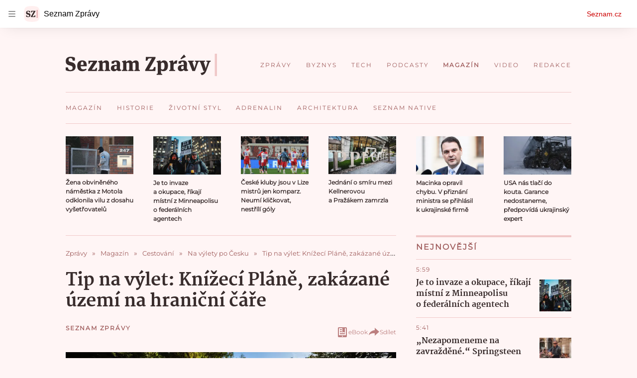

--- FILE ---
content_type: text/html; charset=utf-8
request_url: https://www.seznamzpravy.cz/clanek/knizeci-plane-sumava-110496
body_size: 130232
content:
<!doctype html>
<html lang="cs"><head><link as="font" crossorigin="anonymous" href="https://d39-a.sdn.cz/d_39/c_static_oW_A/kPWmeC9soBDmlC1WqCeB505/3e10/martel-extrabold.woff2" rel="preload" type="font/woff2"/><link as="font" crossorigin="anonymous" href="https://d39-a.sdn.cz/d_39/c_static_oW_A/nOzqs9nZOdDqrDkVkCeB5OP/55e3/montserrat-regular-webfont.woff2" rel="preload" type="font/woff2"/><link as="font" crossorigin="anonymous" href="https://d39-a.sdn.cz/d_39/c_static_oW_A/kPWmeC9soBDmlC1WqCeB505/3e10/martel-regular.woff2" rel="preload" type="font/woff2"/><meta charSet="utf-8"/><meta content="IE=edge" http-equiv="X-UA-Compatible"/><meta name="theme-color" content="#fff5f5"/><title>Šumava - Knížecí Pláně, zakázané území na hraniční čáře</title><link data-ima-meta rel="canonical" href="https://www.seznamzpravy.cz/clanek/knizeci-plane-sumava-110496" /><link data-ima-meta rel="previewimage" href="https://d39-a.sdn.cz/d_39/c_img_QR_L/Emjj.jpeg?fl=cro,0,130,1250,703%7Cres,1200,,1" /><meta data-ima-meta name="description" content="Výlet krásnou šumavskou krajinou s přímým dotekem nedávné a smutné historie. Letní tip Jiřího Kubíka, šéfredaktora Seznam Zpráv." /><meta data-ima-meta name="keywords" content="Šumava, Jižní Čechy" /><meta data-ima-meta name="robots" content="index, follow" /><meta data-ima-meta name="viewport" content="width=device-width, initial-scale=1, minimum-scale=1, viewport-fit=cover" /><meta data-ima-meta name="twitter:title" content="Tip na výlet: Knížecí Pláně, zakázané území na hraniční čáře - Seznam Zprávy" /><meta data-ima-meta name="twitter:description" content="Výlet krásnou šumavskou krajinou s přímým dotekem nedávné a smutné historie. Letní tip Jiřího Kubíka, šéfredaktora Seznam Zpráv." /><meta data-ima-meta name="twitter:card" content="summary_large_image" /><meta data-ima-meta name="twitter:image" content="https://d39-a.sdn.cz/d_39/c_img_QR_L/Emjj.jpeg?fl=cro,0,130,1250,703%7Cres,1200,,1" /><meta data-ima-meta name="twitter:url" content="https://www.seznamzpravy.cz/clanek/knizeci-plane-sumava-110496" /><meta data-ima-meta name="szn:age-restricted-content" content="" /><meta data-ima-meta name="szn:hp-expire" content="2020-07-03T15:00:00.000Z" /><meta data-ima-meta name="szn:galleries-image-link" content="https://api-web.seznamzpravy.cz/v1/galleries-image-link/5f23337aa70d41ee982db6b6" /><meta data-ima-meta name="szn:permalink" content="www.seznamzpravy.cz/clanek/110496" /><meta data-ima-meta name="szn:discussionDisabled" content="true" /><meta data-ima-meta name="szn:_cls" content="ArticlePublished" /><meta data-ima-meta name="twitter:site" content="@Seznam_Zpravy" /><meta data-ima-meta name="szn:image" content="https://d39-a.sdn.cz/d_39/c_img_QR_L/Emjj.jpeg?fl=cro,0,130,1250,703%7Cres,1200,,1" /><meta data-ima-meta name="szn:imagePreviewType" content="common" /><meta data-ima-meta property="og:title" content="Tip na výlet: Knížecí Pláně, zakázané území na hraniční čáře - Seznam Zprávy" /><meta data-ima-meta property="og:description" content="Výlet krásnou šumavskou krajinou s přímým dotekem nedávné a smutné historie. Letní tip Jiřího Kubíka, šéfredaktora Seznam Zpráv." /><meta data-ima-meta property="og:type" content="article" /><meta data-ima-meta property="og:image" content="https://d39-a.sdn.cz/d_39/c_img_QR_L/Emjj.jpeg?fl=cro,0,130,1250,703%7Cres,1200,,1" /><meta data-ima-meta property="og:url" content="https://www.seznamzpravy.cz/clanek/knizeci-plane-sumava-110496" />
<link crossorigin="anonymous" rel="manifest" href="https://d39-a.sdn.cz/d_39/c_static_oW_A/nOzqs9nZOdBZAD9XJCeB4qy/fbe6/site.webmanifest">
<link crossorigin="anonymous" rel="icon" href="https://d39-a.sdn.cz/d_39/c_static_oW_A/nOzqs9nZOdBZAD9XJCeB4qy/fbe6/favicon.ico" sizes="32x32">
<link crossorigin="anonymous" rel="icon" href="https://d39-a.sdn.cz/d_39/c_static_oW_A/nOzqs9nZOdBZAD9XJCeB4qy/fbe6/favicon.svg" type="image/svg+xml">
<link crossorigin="anonymous" rel="apple-touch-icon" href="https://d39-a.sdn.cz/d_39/c_static_oW_A/nOzqs9nZOdBZAD9XJCeB4qy/fbe6/apple-touch-icon.png">
<link rel="preload" href="https://d39-a.sdn.cz/d_39/c_static_gX_F/vjMGM/seznam-zpravy-logo.svg" as="image" type="image/svg+xml">
<link rel="preload" href="https://d39-a.sdn.cz/d_39/c_static_gT_F/ioiCY/seznam-zpravy-icon.svg" as="image" type="image/svg+xml">
<link rel="preconnect" href="https://d94-a.sdn.cz" />
<link rel="preconnect" href="https://d795-a.sdn.cz" />
<link rel="preconnect" href="https://d39-a.sdn.cz" />
<link rel="preconnect" href="https://api-web.seznamzpravy.cz" />
<meta name="seznam-wmt" content=k7BcT9sYgTJQhBhcrzBOrTzdZO8M0fqg><link crossorigin="crossorigin" href="https://share.seznam.cz/report/zpravy/web" rel="preconnect"/><link crossorigin="crossorigin" href="https://api-web.seznamzpravy.cz/v1" rel="preconnect"/><link as="style" href="//d39-a.sdn.cz/d_39/c_static_p7_A/kOzkBkwYBTxrzzQBjFjeHH7/8418/static/css/app.002aeaeae17896e7.css" rel="preload" type="text/css" /><link href="//d39-a.sdn.cz/d_39/c_static_p7_A/kOzkBkwYBTxrzzQBjFjeHH7/8418/static/css/app.002aeaeae17896e7.css" rel="stylesheet" onerror="this.onerror=null;this.href='/pro/static/css/app.002aeaeae17896e7.css';" /><script id="ima-revival-settings">(function (root) {
      root.$Debug = false;
      root.$IMA = root.$IMA || {};
      $IMA.SPA = false;
      $IMA.SPAPrefetch = false;
      $IMA.$PublicPath = "//d39-a.sdn.cz/d_39/c_static_p7_A/kOzkBkwYBTxrzzQBjFjeHH7/8418/";
      $IMA.$RequestID = "mkyzipfr-mj.ffnj7zh1b-6b18cb0c-4eb3-45b6-876f-0bcfd9c3ddf7";
      $IMA.$Language = "cs";
      $IMA.$Env = "prod";
      $IMA.$Debug = false;
      $IMA.$Version = "17.0.0";
      $IMA.$App = {"externalApiUrl":"https://api-web.seznamzpravy.cz/v1","features":{"allowedABTests":true,"disableStaticContentSandbox":false,"discussionLide":true,"noIndex":false,"isWebPSupported":true,"isAvifSupported":false},"scrambleCss":{"hashTable":[["hide","tpl","ogm","el","atm","increasing","focus","mol","grey","animate","twitter","ribbon","page"],["scroll-bars","royalty-header","article-layout","content","button-primary","article-card__container","article-card__media","article-card__content","article-card__title","headline","article-card__container--is-advert","article-card__meta-information","link","specificity-override","background-container","background-container--white","background-container--red","component-title","headline-h2","component-title--has-line-after","component-title--has-line-before","button","ellipsis--single-line","ellipsis--multi-line","ellipsis--multi-line-2","ellipsis--multi-line-3","ellipsis--multi-line-4","ellipsis--multi-line-6","font-family--secondary","label--red","label--brown","label--pink","no-scroll","position-relative","text__generous--secondary","overflow","loaded","responsive","placeholder","fill","loader","loader-animation","loader-animation-black","loader-animation-white","layout-responsive","layout-fill","image","loader-center","crossdomain-service","crossdomain-service__icon","text-decorator__style--bold","text-decorator__style--italic","text-decorator__style--subscript","text-decorator__style--superscript","text-decorator__style--underline","accessibility-header","avatar__icon","icon-mask__border","avatar","icon_author-placeholder","icon_author-placeholder--light","facebook-share","facebook-share__icon","icon","info-link","label","link-icon","lock--unlocked","lock--locked","lock--unavailable","login-restricted","login-restricted__dialog","login-restricted__dialog__button","login-restricted__dialog__icon","login-restricted__dialog__text","video-media-item","video-media-item__player-container","pixel","toggle","visible","toggle--disabled","toggle__switch","toggle__input","tts-play-btn","tts-play-btn__play-btn","tts-play-btn__pause-btn","tts-play-btn__advert","tts-play-btn__duration","tts-info","tts-info__icon","tts-info__login-link","twitter-share","twitter-share__icon","video-expired-poster","video-expired-poster__expire-message-container","video-expired-poster__expire-message-icon","video-expired-poster__expire-message-text","video-loading-poster","video-loading-poster--regression","coin","coin__shadow","coin__reflection","coin--secondary","merkur-error","merkur-error__text","merkur-error__button","merkur-error__debug","merkur-placeholder","merkur-placeholder__loader","specificity","iframe-player","iframe-player__iframe","avatar-with-lock__lock","avatar-with-lock","lock","content-access-button__disabled","content-access-button__link","dialog-wrapper","discussion-link","discussion-link__icon","info-bubble","info-bubble__inside","info-bubble__icon","info-bubble__text","info-paragraph","info-paragraph__icon","screen-reader","image-placeholder--rounded-corners","image-placeholder--circular","text-placeholder","text-placeholder--big","text-placeholder--medium","text-placeholder--small","text-placeholder--w-100-p","text-placeholder--w-80-p","text-placeholder--w-60-p","text-placeholder--w-40-p","text-placeholder--w-15-p","seznam-like-button","seznam-subscribe-button","seznam-discussion-link","seznam-discussion-link__icon","seznam-discussion-link__count","expand-button","expand-button-disabled","headline-h1","headline-h3","headline-h4","headline-h5","media-item-image","media-item-image-caption","media-item-image-caption-box","media-item-image-caption-text","media-item-image-overlay-text","media-item-image-overlay-text-highlight","paragraph","paragraph-align-right","merkur-error__button--disabled","image-placeholder--color-dark","image-placeholder--color-light","image-placeholder--color-medium","text-placeholder--color-dark","text-placeholder--color-light","text-placeholder--color-medium","live-label","live-label__dot","live-label__text","advert-content","advert-container","advert","gambling-warning","gambling-warning__icon","gambling-warning__text","native-advert-wrapper","rich-content--for-article","banner__link","banner__commercial-title","banner__tag","banner__tag-title","banner__caption-text","banner__caption-author","embed","embed__accessibility","embed__accessibility--bottom","embed--fixed-height","iframe","figure__caption--hidden","figure__caption-author","figure__paid-content","media-item-image-events","figure","xpc-product","xpc-product__inactive-product","xpc-product_active-product-info__prompt-text","xpc-product_active-product-info__teaser","xpc-product_active-product-info__login-link","xpc-product_active-product-info__title","content-access-button","gallery__preview-main-image","gallery__preview-bar","gallery__preview-image","gallery__preview-image-last","gallery__preview-background","gallery__preview-foreground","gallery__preview-rest-container","gallery__preview-rest","gallery__preview-rest-icon","gallery__image-link","gallery__image-container","gallery__images-container","gallery__advert-container","gallery__expanded-container","figure__media","link-box","link-box__link","link-box__icon","link-box__text","list","li","list-ol","login-restriction-wrapper","login-restriction-wrapper__cover","login-restriction-wrapper__dialog","login-restriction-wrapper__text","login-restriction-wrapper__button","podcast-embed","podcast-embed_placeholder","podcast-embed_placeholder__header","podcast-embed_placeholder__image","podcast-embed_placeholder__play-button","poll__answer","poll__answer-text","poll__answer-result","poll__answer-percent","poll__login","poll__login-link","poll__login-icon","poll__progress-bar","poll__progress-bar-container","poll__progress-bar-block","poll__progress-bar-hundred","poll__progress-bar-thirty","poll__progress-bar-ten","poll__progress-bar-five","poll__progress-bar-one","poll__progress-bar-point-three","poll__progress-bar-point-one","poll--disabled","quiz__question","quiz__question__title","quiz__submit-wrapper","quiz__submit-button","quiz__evaluation","quiz__evaluation__title","quiz__evaluation__description","quiz__evaluation__image","quiz__evaluation__share-buttons","quiz","quiz__form--evaluated","quiz-answer__title","quiz__question__title-image","quiz-answer","quiz-answer__label","quiz-answer__radiowrapper","icon__article-molecules-radio-button","icon__article-molecules-radio-button__dot","icon__article-molecules-radio-button__border","quiz-answer__textwrapper","quiz-answer__description","quiz-answer__text-image","quiz-answer__answer-icon","icon__article-molecules-check","quiz-answer--answered","quiz-answer--correct","quiz-answer--incorrect","show-all-button","show-all-button__button","static-content__iframe-container","table","table__table","table__cell--bold","table__cell--underline","table__cell--italic","table__cell--text-left","table__cell--text-center","table__cell--text-right","video-gallery__button","video-gallery__count","video-gallery__media-image-container","video-gallery__media-image-container--selected","video-gallery__media-label","video-gallery__media-title","video-gallery__media-source","video-gallery__scroll","video-gallery__thumb","video-gallery__thumb--selected","video-gallery__media-image","video-gallery__thumbs","video-gallery__thumbs-container","video-gallery__time","video-gallery__title","video-gallery__arrow","video-gallery__scroll--next","author_content","author_content__info-wrapper","author_content--indented","author_photos","author_photos__photo","author_subscribe-btn-modal","author_subscribe-btn-modal__btn","author_subscribe-btn-modal__icon","author_subscribe-btn-modal__modal","author-badge","author-badge__name","author-badge__photo","author-badge__role","seznam-recommends-item","seznam-recommends-item__link","seznam-recommends-item__text-box","seznam-recommends-item__title","seznam-recommends-item__image","seznam-recommends-item__image-sizer","seznam-recommends-item__service-name","seznam-recommends-item__additional-type","seznam-recommends-item__label--is-advert","seznam-recommends-item__label--is-service","seznam-recommends-item__label-link","donate","donate__button","donate__button-icon","donate__question-mark","donate-promo","donate-promo__icon","donate-promo__content","donate-promo__text","dropdown-list","dropdown-list_options-wrapper","dropdown-list_option-item","dropdown-list_option-item__link","collapsible","collapsible__summary","collapsible__icon","","epub-dialog","epub-dialog__content","epub-dialog__headline","epub-dialog__icon","epub-dialog__close","epub-dialog__button","kindle-email-form","kindle-email-form__input","kindle-email-form__input--invalid","kindle-email-form__invalid","kindle-email-form__button","carousel__panel","carousel__container","carousel__container--moving","carousel__controls","carousel__controls--hidden","carousel__controls-prev","carousel__controls-next","carousel__item","carousel__item-wrapper","carousel__item-title","carousel__dot-navigation","carousel__dot-navigation-item","carousel__dot-navigation-item--active","carousel__slide-counter","carousel","lightbox","lightbox__list","lightbox__list-image","lightbox__caption","lightbox__caption--hidden","lightbox__caption-text","lightbox__caption-author","lightbox__controls","lightbox__controls-text","lightbox__controls-button","lightbox__controls-button--hidden","lightbox__controls-button--previous","lightbox__controls-button--next","lightbox__item-image","lock-label","login-wall-dialog-content","login-wall-dialog-content__icon","login-wall-dialog-content__title","login-wall-dialog-content__register","login-wall-dialog-content__register-link","paid-dialog-content","paid-dialog-content__icon","restricted-content-dialog","restricted-content-dialog--align-to-top","restricted-content-dialog--align-to-bottom","restricted-content-dialog--fix-to-window","restricted-content-dialog--static","restricted-content","xpc-product_active-product-info__author","xpc-product_active-product-info__description","xpc-product_active-product-info__unlocked","xpc-product_active-product-info__unlocked-icon","xpc-product_active-product-info__unlocked-text","xpc-product__loader-teaser","seo-footer","seo-footer__group","seo-footer__item","seo-footer__link","seo-footer__list","seo-footer__logo","seo-footer__separator","seo-footer__title","seo-footer__group--additional","epub-button","epub-button__icon","epub-button__button","epub-button__dropdown","dropdown-list__option","dropdown-list__option-link","dropdown-list--open","epub-button__shade","social-share-buttons","social-share-buttons__share-button","icon__atoms-facebook","icon__atoms-twitter","social-share-popover","social-share-popover__icon","social-share-popover__button","social-share-popover__dropdown","subscription-placeholder","subscription-placeholder__headline","subscription-placeholder__headline--no-image","subscription-placeholder__picture","subscription-placeholder__login","shared-timeline__title","shared-timeline__articles-wrapper","shared-timeline-item__link","shared-timeline-item__media","shared-timeline-item__title","shared-timeline-item__bottom-gradient","assign-email","assign-email__button","assign-email__diff-acc-prompt","edit-link","restriction-wrapper","restriction-wrapper__embed-cover","facebook-post","tiktok-post__wrapper","article-timeline","article-timeline-advert","article-timeline-commercial","article-content","rich-content","self-promo","advert--mobile-square","timeline-item--advert-mobile-square","advert-mobile-square","advert-mobile-square-640","gallery","figure__caption","list-ul","poll","poll__question","poll__title","poll__votes-count","quote","quote__author","quote__date","quote__footer","quote__quote","quiz__form","quiz__encouragement-to-submit","quiz__encouragement-to-share","quiz__evaluation__results","table__cell","table__cell--predefined-style-0","table__cell--predefined-style-1","table__cell--predefined-style-3","table__cell--predefined-style-4","author--multiple-authors","author_names","author_names__name","icon_author-placeholder--dark","footer-items_list-item","merkur-widget","subscription-placeholder__login--disabled","instagram-post","twitter-tweet","tweet","article-card__intro","article-card__meta-information--placeholder-mode","article-card__story-latest-posts","article-card__story-post-item","article-card__story-post-item-time","article-card__story-post-item-link","article-card__story-post-item-title","article-card__story-posts-timeline-link","card-meta","card-meta__authors-wrapper","author","crossdomain-document-link","document-links","document-links__title","document-link","document-meta","document-meta__tags","document-meta__tags--left-side","document-meta__tags--right-side","documents-list","documents-list__document","documents-list__icon","documents-list__document-title","empty-space","empty-space-1","empty-space-2","empty-space-4","empty-space-8","empty-space-16","empty-space-32","infobox","post-card","poll-wrapper","timeline-advert__image","timeline-advert__image-fill","timeline-advert__info","timeline-advert__info-icon","timeline-advert__info-text","timeline-story-advert","post-card__meta-information","post-card__title","post-card__content","post-card__title--is-in-story","post-card__title--is-not-in-story","post-card__rich-content","post-card__story-article-link","post-card--is-not-in-story","logo","timeline-item","timeline-item--with-tags","timeline-item__head","timeline-item--story","timeline-item__body","timeline-item--placeholder","timeline-separator","advert-layout","advert-sticky","advert-skyscraper","advert-sponsor","advert-really-sticky","advert-not-available","advert-align-to-top","advert-align-to-bottom","advert-fix-to-window","royalty-sidebar","advert-adaptable","advert-repeating","branding-static-advert","branding-static-advert-sklik","advert-leaderboard","advert-branding","branding-sizer--auto","document-summary","document-summary__ai-model","document-summary__first-line","document-summary__info","document-summary__info-icon","document-summary__title","text-to-speech","text-to-speech--active","text-to-speech__width-container","text-to-speech__close-button","article-author","article-author__authors-labels","article-author__info-paragraph","article-author__","article-author__button-slot-before","article-author__button-slot-after","article-author__social-wrapper","article-author__tts-wrapper","article-author-header","article-author-header--two-rows","article-author-header--large-author","article-author-header__top","article-author-header__top--column","article-author-header__top--row","article-author-header__top--multiple-authors","article-author-header__authors-labels","article-author-header__labels","article-author-header__button-slot-before","article-author-header__button-slot-after","article-author-header__social-wrapper","article-author-header__tts-wrapper","article-author-header__avatar","article-author-header__name","article-author-header__role","article-author-header__large-authors-labels","authors-directory_author-breadcrumbs","authors-directory_author-breadcrumbs__title","authors-directory_author-breadcrumbs__letter","authors-directory_author-breadcrumbs__letter--link","authors-directory_author-breadcrumbs__letter--active","author-box","author-box__photo","author-box__actions","author-box__name","author-box__social-links","author-box__social-link","author-box__paragraph","author-box__role","author-box__bio","author-box__right-top-container","author-box__right-container","author-box__photo-with-border","icon-mask","authors-directory","authors-directory__list","breadcrumb-navigation","breadcrumb-navigation__link","seznam-recommends__content","native-advert","seznam-recommends__item","headline--left","headline--center","headline--right","debug","author-xpc-products__section-title","seo-footer__seznam-logo","share-bar","share-bar__bubble","share-bar__bubble--without-like-button","share-bar__like","share-bar__discussion","share-bar__left","share-bar__right","share-bar__share","share-bar__share-buttons","share-bar__text","share-bar__text--hidden-on-mobile","subscribe","subscribe__button","subscribe-info","szn-discussion","related-tags__title","related-tags__item","related-tags__tag","leaderboard-timeline","shared-timeline__article","shared-timeline__item-placeholder","skyscraper-timeline","age-restriction-dialog","age-restriction-dialog__wrapper","age-restriction-dialog__arrow","age-restriction-dialog__body","age-restriction-dialog__body--storybook","age-restriction-dialog__content","age-restriction-dialog__logo","age-restriction-dialog__title","age-restriction-dialog_login-link","age-restriction-dialog_login-link__info","age-restriction-dialog_login-link__info-link","branding-layout","branding-loader","branding-sizer","branding-advert-code-iframe","branding-advert-creative","branding-advert-creative-background","branding-advert-iframe","branding-advert-iframe-2000","branding-page-content","branding-is-branding-shown","branding-narrow","branding__paw-container","advert-static","advert-article-sklik-outstream","article-perex","content__empty","gallery__preview-container","social-like","main-media","main-media__container","seznam-recommends","merkur","merkur-slot","service__icon-label","related-tags","branding","branding-advert","old-branding-advert","royalty-layout","king-mainHeader","branding-advert-narrow","king-top-content","king-middle-content","king-bottom-content","king-mainFooter","king-container","king-sidebar","actual-box","actual-box--mobile","actual-box__title","actual-box__item","actual-box__item-date","actual-box__item-body","actual-box__item-content","actual-box__item-media","actual-box__item-title","actual-box__section-link","article-header","article-header__title","article-backlink","article-backlink__arrow","article-backlink__link","article-offer","article-offer__article","article-offer__article-title","author-list","author-list__content","breadcrumb-navigation-wrapper--horizontal-line-separator","date-of-publication","date-of-publication__item","date-of-publication__date","date-of-publication__updated","desktop-menu","desktop-menu__","desktop-menu__item","desktop-menu__item--active","desktop-menu__list-container","desktop-menu__list","desktop-menu__list--bottom","desktop-menu__title","desktop-menu__list--top","desktop-menu__row","desktop-menu__row--bottom","desktop-menu__top-container","desktop-menu__logo","desktop-menu__select","desktop-menu__dropdown-list-options-wrapper","e-box","e-box__container","e-box__caption","e-box__text-box","e-box__top-article-title","e-box__top-article-title--placeholder","e-box__info-container","e-box__info","e-box__info--placeholder","e-box__meta","e-box__bottom-articles","e-box__article-cell","e-box__perex","e-box__seznam-native-caption-sizer","e-box__section-link-container","e-box__section-link","e-box__title-container","e-box__child-sections","e-box__child-section","error-disclaimer","error-disclaimer-close","error-disclaimer-clipboard-message","error-disclaimer-error-log","footer","footer__container","footer__link-list","footer__copyright-protected","footer__copyright-companies","footer__copyright-description","footer__socials-intro","footer__social-link-list","footer__social-link","footer__social-icon","footer__store-link","footer__store-link--ios","footer__store-icon","footer__store-icon--android","header","header--desktop-menu","horizontal-timeline","horizontal-timeline__content","horizontal-timeline__item","horizontal-timeline__item-media","horizontal-timeline__item-media-link","horizontal-timeline__item-content","horizontal-timeline__item-title","horizontal-timeline__item-title-link","horizontal-timeline__item-author","medium","related-documents","document-timeline","timeline_expand","timeline_expand--disabled","timeline_expand--prev","document-timeline--story","video-native","top-story","top-story__meta","top-story__authors","top-story__perex","top-story__author-placeholder","top-story__author-image-placeholder-container","top-story--placeholder","article-card","article-card__media-link","detail","error","error-content","error-title","error-text-content","error-footer","error-seznam","section","royalty-main","royalty-vendor-bottom","royalty-wideHeader","royalty-footer","king-content","king-sidebar-container","king-middle-container","royalty-branding","royalty-branding-bottom","header-topbar","advert-rectangle","king","headline-left","static-content","container","sklik"]]},"sznApiConfigs":{"currentEnv":[{"name":"zpravy","externalUrl":"https://api-web.seznamzpravy.cz/v1","apiExternalUrl":"https://api-external.seznamzpravy.cz/v1"},{"name":"novinky","externalUrl":"https://api-web.novinky.cz/v1","apiExternalUrl":"https://api-external.novinky.cz/v1"},{"name":"pocasi","externalUrl":"https://api-web.pocasi.seznam.cz/v1"},{"name":"weatherApi","externalUrl":"https://wapi.pocasi.seznam.cz/v2"},{"name":"xfeed","externalUrl":"https://api-web.clanky.seznam.cz/v1","apiExternalUrl":"https://api-external.clanky.seznam.cz/v1"},{"name":"super","externalUrl":"https://api-web.super.cz/v1","apiExternalUrl":"https://api-external.super.cz/v1"},{"name":"prozeny","externalUrl":"https://api-web.prozeny.cz/v1","apiExternalUrl":"https://api-external.prozeny.cz/v1"},{"name":"garaz","externalUrl":"https://api-web.garaz.cz/v1","apiExternalUrl":"https://api-external.garaz.cz/v1"},{"name":"sport","externalUrl":"https://api-web.sport.cz/v1","apiExternalUrl":"https://api-external.sport.cz/v1"},{"name":"blogy","externalUrl":"https://api-web.medium.seznam.cz/v1","apiExternalUrl":"https://api-external.medium.seznam.cz/v1"},{"name":"campus","externalUrl":"https://api-web.campus.seznamzpravy.cz/v1"},{"name":"seoApi","externalUrl":"https://share.seznam.cz/seoapi/public"},{"name":"xpc","externalUrl":"https://share.seznam.cz/xpc/v1/api/public"}],"prod":[{"name":"zpravy","externalUrl":"https://api-web.seznamzpravy.cz/v1","apiExternalUrl":"https://api-external.seznamzpravy.cz/v1"},{"name":"novinky","externalUrl":"https://api-web.novinky.cz/v1","apiExternalUrl":"https://api-external.novinky.cz/v1"},{"name":"pocasi","externalUrl":"https://api-web.pocasi.seznam.cz/v1"},{"name":"weatherApi","externalUrl":"https://wapi.pocasi.seznam.cz/v2"},{"name":"xfeed","externalUrl":"https://api-web.clanky.seznam.cz/v1","apiExternalUrl":"https://api-external.clanky.seznam.cz/v1"},{"name":"super","externalUrl":"https://api-web.super.cz/v1","apiExternalUrl":"https://api-external.super.cz/v1"},{"name":"prozeny","externalUrl":"https://api-web.prozeny.cz/v1","apiExternalUrl":"https://api-external.prozeny.cz/v1"},{"name":"garaz","externalUrl":"https://api-web.garaz.cz/v1","apiExternalUrl":"https://api-external.garaz.cz/v1"},{"name":"sport","externalUrl":"https://api-web.sport.cz/v1","apiExternalUrl":"https://api-external.sport.cz/v1"},{"name":"blogy","externalUrl":"https://api-web.medium.seznam.cz/v1","apiExternalUrl":"https://api-external.medium.seznam.cz/v1"},{"name":"campus","externalUrl":"https://api-web.campus.seznamzpravy.cz/v1"},{"name":"seoApi","externalUrl":"https://share.seznam.cz/seoapi/public"},{"name":"xpc","externalUrl":"https://share.seznam.cz/xpc/v1/api/public"}]},"userFlags":{"sbr":false}};
      $IMA.$Protocol = "https:";
      $IMA.$Host = "www.seznamzpravy.cz";
      $IMA.$Root = "";
      $IMA.$LanguagePartPath = "";
    })(typeof window !== 'undefined' && window !== null ? window : global);
    </script>
    <script>
      window.$IMA = window.$IMA || {};
      window.$IMA.Runner = {
        onError: function (error) {
          if (window.$Debug) {
            if (window.__IMA_HMR && window.__IMA_HMR.emitter) {
              window.__IMA_HMR.emitter.emit('error', { error: error });
            } else {
              console.error(error);
            }
          }

          fetch('https://share.seznam.cz/report/zpravy/web', {
            method: 'POST',
            headers: {
              'Content-Type': 'application/json'
            },
            body: JSON.stringify({
              $type: 'error:runner',
              referrer: document.referrer,
              url: location.href,
              params: {},
              name: error.name,
              message: error.message,
              stack: error.stack
            })
          });
        },
        onUnsupported: function () {
          fetch('https://share.seznam.cz/report/zpravy/web', {
            method: 'POST',
            headers: {
              'Content-Type': 'application/json'
            },
            body: JSON.stringify({
              $type: 'client:legacy',
              unsupported: true
            })
          });
        },
      };

      if (!window.fetch) {
        window.$IMA.Runner.scripts = ['https://d50-a.sdn.cz/d_50/c_static_gZ_D/fRbG8/js/fetch-polyfill.js'];
      }
    </script>
    <script id="ima-runner">(function (root) {
  /**
   * Simple es5-compatible Object.assign polyfill.
   * Credits goes to MDN.
   */
  function assign(target) {
    var to = Object(target);

    for (var index = 1; index < arguments.length; index++) {
      var nextSource = arguments[index];

      if (nextSource != null) {
        for (var nextKey in nextSource) {
          if (Object.prototype.hasOwnProperty.call(nextSource, nextKey)) {
            to[nextKey] = nextSource[nextKey];
          }
        }
      }
    }

    return to;
  }

  /**
   * $IMA.Runner can be completely overridden, so we have to shallow merge
   * potential existing object with the default runner.
   */
  root.$IMA = root.$IMA || {};
  root.$IMA.Runner = assign(
    {
      isEsVersion: false,
      scriptResources: JSON.parse('{\"scripts\":[[\"//d39-a.sdn.cz/d_39/c_static_p7_A/kOzkBkwYBTxrzzQBjFjeHH7/8418/static/js/app.bundle.e3266b9ee7205d23.js\",{\"async\":\"\",\"crossorigin\":\"anonymous\",\"fallback\":\"/pro/static/js/app.bundle.e3266b9ee7205d23.js\"}],[\"//d39-a.sdn.cz/d_39/c_static_p7_A/kOzkBkwYBTxrzzQBjFjeHH7/8418/static/js/locale/cs.9ca26c9e14dce918.js\",{\"async\":\"\",\"crossorigin\":\"anonymous\",\"fallback\":\"/pro/static/js/locale/cs.9ca26c9e14dce918.js\"}]],\"esScripts\":[[\"//d39-a.sdn.cz/d_39/c_static_p7_A/kOzkBkwYBTxrzzQBjFjeHH7/8418/static/js.es/app.bundle.1a0f932e700c9b0b.js\",{\"async\":\"\",\"crossorigin\":\"anonymous\",\"fallback\":\"/pro/static/js.es/app.bundle.1a0f932e700c9b0b.js\"}],[\"//d39-a.sdn.cz/d_39/c_static_p7_A/kOzkBkwYBTxrzzQBjFjeHH7/8418/static/js.es/locale/cs.b5b5b69c0260d2ad.js\",{\"async\":\"\",\"crossorigin\":\"anonymous\",\"fallback\":\"/pro/static/js.es/locale/cs.b5b5b69c0260d2ad.js\"}]]}'),
      scripts: [],
      loadedScripts: [],
      testScripts: {
        scripts: [
          // es2018 env test scripts
          'return typeof AbortController !== "undefined"',
          'return (() => { const o = { t: 1 }; return { ...o }; })() && (async () => ({}))() && !!Object.values',
        ],
        esScripts: [
          // es2024 env test scripts
          'return typeof Promise.withResolvers === "function"',
          'return typeof Object.groupBy === "function"',
        ]
      },

      /**
       * Handles creation of script elements and their injection to the DOM.
       * It also takes care of testing the browser environment and determining
       * what version should be loaded.
       */
      initScripts: function () {
        var runner = root.$IMA.Runner;
        var scriptsRoot = root.document.head;

        function testScript(snippet) {
          try {
            var fn = new Function(snippet);
            var result = fn();

            return !!result;
          } catch (e) {
            return false;
          }
        }

        /**
         * Handles script element creation and its insertion
         * to the dom (div#script element). Works with simple string
         * as src or ['src', { options }] format.
         */
        function createScript(source) {
          var scriptEl = root.document.createElement('script');

          if (typeof source === 'string') {
            scriptEl.src = source;
          } else {
            var src = source[0];
            var options = source[1];

            scriptEl.src = src;

            Object.keys(options).forEach(function (attr) {
              if (attr === 'fallback' && options.fallback) {
                scriptEl.onerror = function () {
                  var optionsCopy = {};

                  // Create options copy and skip fallback
                  Object.keys(options).forEach(function (attr) {
                    if (attr !== 'fallback') {
                      optionsCopy[attr] = options[attr];
                    }
                  });

                  createScript([options.fallback, optionsCopy]);
                };
              } else {
                scriptEl.setAttribute(attr, options[attr]);
              }
            });
          }

          scriptEl.onload = function () {
            runner.onLoad(source);
          };

          scriptsRoot.appendChild(scriptEl);
        }

        /**
         * Sets concrete scripts to the runner based on the currently
         * supported ecma script version. Fallback to legacy scripts if
         * there are no sources for the newer versions.
         */
        if (
          runner.scriptResources.esScripts &&
          runner.testScripts.esScripts.every(testScript)
          
        ) {
          runner.isEsVersion = true;
          Array.prototype.push.apply(runner.scripts, runner.scriptResources.esScripts);
        } else if (
          runner.scriptResources.scripts &&
          runner.testScripts.scripts.every(testScript)
        ) {
          Array.prototype.push.apply(runner.scripts, runner.scriptResources.scripts);
        } else {
          // Don't create scripts and execute runtime on unsupported environments.
          return runner.onUnsupported();
        }

        // Create script tags
        if (Array.isArray(runner.scripts)) {
          runner.scripts.forEach(createScript);
        }
      },

      /**
       * Executes the appropriate runtime based on the current
       * es environment after all scripts are loaded. The {esRuntime} and
       * {runtime} placeholders are replaced with the actual runtime code
       * at the build time.
       */
      run: function () {
        var runner = root.$IMA.Runner;

        try {
          /**
           * We need to wrap both runtime codes in a string and execute the function
           * since the code can contain some legacy incompatible syntax, which would
           * break the legacy (not supported) JS interpreters.
           */
          if (runner.isEsVersion) {
            new Function('/******/ (() => { // webpackBootstrap\n/******/ \t\"use strict\";\n/******/ \tvar __webpack_modules__ = ({});\n/************************************************************************/\n/******/ \t// The module cache\n/******/ \tvar __webpack_module_cache__ = {};\n/******/ \t\n/******/ \t// The require function\n/******/ \tfunction __webpack_require__(moduleId) {\n/******/ \t\t// Check if module is in cache\n/******/ \t\tvar cachedModule = __webpack_module_cache__[moduleId];\n/******/ \t\tif (cachedModule !== undefined) {\n/******/ \t\t\treturn cachedModule.exports;\n/******/ \t\t}\n/******/ \t\t// Create a new module (and put it into the cache)\n/******/ \t\tvar module = __webpack_module_cache__[moduleId] = {\n/******/ \t\t\tid: moduleId,\n/******/ \t\t\tloaded: false,\n/******/ \t\t\texports: {}\n/******/ \t\t};\n/******/ \t\n/******/ \t\t// Execute the module function\n/******/ \t\t__webpack_modules__[moduleId].call(module.exports, module, module.exports, __webpack_require__);\n/******/ \t\n/******/ \t\t// Flag the module as loaded\n/******/ \t\tmodule.loaded = true;\n/******/ \t\n/******/ \t\t// Return the exports of the module\n/******/ \t\treturn module.exports;\n/******/ \t}\n/******/ \t\n/******/ \t// expose the modules object (__webpack_modules__)\n/******/ \t__webpack_require__.m = __webpack_modules__;\n/******/ \t\n/************************************************************************/\n/******/ \t/* webpack/runtime/chunk loaded */\n/******/ \t(() => {\n/******/ \t\tvar deferred = [];\n/******/ \t\t__webpack_require__.O = (result, chunkIds, fn, priority) => {\n/******/ \t\t\tif(chunkIds) {\n/******/ \t\t\t\tpriority = priority || 0;\n/******/ \t\t\t\tfor(var i = deferred.length; i > 0 && deferred[i - 1][2] > priority; i--) deferred[i] = deferred[i - 1];\n/******/ \t\t\t\tdeferred[i] = [chunkIds, fn, priority];\n/******/ \t\t\t\treturn;\n/******/ \t\t\t}\n/******/ \t\t\tvar notFulfilled = Infinity;\n/******/ \t\t\tfor (var i = 0; i < deferred.length; i++) {\n/******/ \t\t\t\tvar [chunkIds, fn, priority] = deferred[i];\n/******/ \t\t\t\tvar fulfilled = true;\n/******/ \t\t\t\tfor (var j = 0; j < chunkIds.length; j++) {\n/******/ \t\t\t\t\tif ((priority & 1 === 0 || notFulfilled >= priority) && Object.keys(__webpack_require__.O).every((key) => (__webpack_require__.O[key](chunkIds[j])))) {\n/******/ \t\t\t\t\t\tchunkIds.splice(j--, 1);\n/******/ \t\t\t\t\t} else {\n/******/ \t\t\t\t\t\tfulfilled = false;\n/******/ \t\t\t\t\t\tif(priority < notFulfilled) notFulfilled = priority;\n/******/ \t\t\t\t\t}\n/******/ \t\t\t\t}\n/******/ \t\t\t\tif(fulfilled) {\n/******/ \t\t\t\t\tdeferred.splice(i--, 1)\n/******/ \t\t\t\t\tvar r = fn();\n/******/ \t\t\t\t\tif (r !== undefined) result = r;\n/******/ \t\t\t\t}\n/******/ \t\t\t}\n/******/ \t\t\treturn result;\n/******/ \t\t};\n/******/ \t})();\n/******/ \t\n/******/ \t/* webpack/runtime/compat get default export */\n/******/ \t(() => {\n/******/ \t\t// getDefaultExport function for compatibility with non-harmony modules\n/******/ \t\t__webpack_require__.n = (module) => {\n/******/ \t\t\tvar getter = module && module.__esModule ?\n/******/ \t\t\t\t() => (module[\'default\']) :\n/******/ \t\t\t\t() => (module);\n/******/ \t\t\t__webpack_require__.d(getter, { a: getter });\n/******/ \t\t\treturn getter;\n/******/ \t\t};\n/******/ \t})();\n/******/ \t\n/******/ \t/* webpack/runtime/define property getters */\n/******/ \t(() => {\n/******/ \t\t// define getter functions for harmony exports\n/******/ \t\t__webpack_require__.d = (exports, definition) => {\n/******/ \t\t\tfor(var key in definition) {\n/******/ \t\t\t\tif(__webpack_require__.o(definition, key) && !__webpack_require__.o(exports, key)) {\n/******/ \t\t\t\t\tObject.defineProperty(exports, key, { enumerable: true, get: definition[key] });\n/******/ \t\t\t\t}\n/******/ \t\t\t}\n/******/ \t\t};\n/******/ \t})();\n/******/ \t\n/******/ \t/* webpack/runtime/ensure chunk */\n/******/ \t(() => {\n/******/ \t\t__webpack_require__.f = {};\n/******/ \t\t// This file contains only the entry chunk.\n/******/ \t\t// The chunk loading function for additional chunks\n/******/ \t\t__webpack_require__.e = (chunkId) => {\n/******/ \t\t\treturn Promise.all(Object.keys(__webpack_require__.f).reduce((promises, key) => {\n/******/ \t\t\t\t__webpack_require__.f[key](chunkId, promises);\n/******/ \t\t\t\treturn promises;\n/******/ \t\t\t}, []));\n/******/ \t\t};\n/******/ \t})();\n/******/ \t\n/******/ \t/* webpack/runtime/get javascript chunk filename */\n/******/ \t(() => {\n/******/ \t\t// This function allow to reference async chunks\n/******/ \t\t__webpack_require__.u = (chunkId) => {\n/******/ \t\t\t// return url for filenames not based on template\n/******/ \t\t\tif (chunkId === \"vendors\") return \"static/js.es/chunk.\" + chunkId + \".9e0a184b4d4115e3.js\";\n/******/ \t\t\t// return url for filenames based on template\n/******/ \t\t\treturn undefined;\n/******/ \t\t};\n/******/ \t})();\n/******/ \t\n/******/ \t/* webpack/runtime/get mini-css chunk filename */\n/******/ \t(() => {\n/******/ \t\t// This function allow to reference async chunks\n/******/ \t\t__webpack_require__.miniCssF = (chunkId) => {\n/******/ \t\t\t// return url for filenames based on template\n/******/ \t\t\treturn undefined;\n/******/ \t\t};\n/******/ \t})();\n/******/ \t\n/******/ \t/* webpack/runtime/hasOwnProperty shorthand */\n/******/ \t(() => {\n/******/ \t\t__webpack_require__.o = (obj, prop) => (Object.prototype.hasOwnProperty.call(obj, prop))\n/******/ \t})();\n/******/ \t\n/******/ \t/* webpack/runtime/load script */\n/******/ \t(() => {\n/******/ \t\tvar inProgress = {};\n/******/ \t\tvar dataWebpackPrefix = \"zpravy-web:\";\n/******/ \t\t// loadScript function to load a script via script tag\n/******/ \t\t__webpack_require__.l = (url, done, key, chunkId) => {\n/******/ \t\t\tif(inProgress[url]) { inProgress[url].push(done); return; }\n/******/ \t\t\tvar script, needAttach;\n/******/ \t\t\tif(key !== undefined) {\n/******/ \t\t\t\tvar scripts = document.getElementsByTagName(\"script\");\n/******/ \t\t\t\tfor(var i = 0; i < scripts.length; i++) {\n/******/ \t\t\t\t\tvar s = scripts[i];\n/******/ \t\t\t\t\tif(s.getAttribute(\"src\") == url || s.getAttribute(\"data-webpack\") == dataWebpackPrefix + key) { script = s; break; }\n/******/ \t\t\t\t}\n/******/ \t\t\t}\n/******/ \t\t\tif(!script) {\n/******/ \t\t\t\tneedAttach = true;\n/******/ \t\t\t\tscript = document.createElement(\'script\');\n/******/ \t\t\n/******/ \t\t\t\tscript.charset = \'utf-8\';\n/******/ \t\t\t\tif (__webpack_require__.nc) {\n/******/ \t\t\t\t\tscript.setAttribute(\"nonce\", __webpack_require__.nc);\n/******/ \t\t\t\t}\n/******/ \t\t\t\tscript.setAttribute(\"data-webpack\", dataWebpackPrefix + key);\n/******/ \t\t\n/******/ \t\t\t\tscript.src = url;\n/******/ \t\t\t}\n/******/ \t\t\tinProgress[url] = [done];\n/******/ \t\t\tvar onScriptComplete = (prev, event) => {\n/******/ \t\t\t\t// avoid mem leaks in IE.\n/******/ \t\t\t\tscript.onerror = script.onload = null;\n/******/ \t\t\t\tclearTimeout(timeout);\n/******/ \t\t\t\tvar doneFns = inProgress[url];\n/******/ \t\t\t\tdelete inProgress[url];\n/******/ \t\t\t\tscript.parentNode && script.parentNode.removeChild(script);\n/******/ \t\t\t\tdoneFns && doneFns.forEach((fn) => (fn(event)));\n/******/ \t\t\t\tif(prev) return prev(event);\n/******/ \t\t\t}\n/******/ \t\t\tvar timeout = setTimeout(onScriptComplete.bind(null, undefined, { type: \'timeout\', target: script }), 120000);\n/******/ \t\t\tscript.onerror = onScriptComplete.bind(null, script.onerror);\n/******/ \t\t\tscript.onload = onScriptComplete.bind(null, script.onload);\n/******/ \t\t\tneedAttach && document.head.appendChild(script);\n/******/ \t\t};\n/******/ \t})();\n/******/ \t\n/******/ \t/* webpack/runtime/make namespace object */\n/******/ \t(() => {\n/******/ \t\t// define __esModule on exports\n/******/ \t\t__webpack_require__.r = (exports) => {\n/******/ \t\t\tif(typeof Symbol !== \'undefined\' && Symbol.toStringTag) {\n/******/ \t\t\t\tObject.defineProperty(exports, Symbol.toStringTag, { value: \'Module\' });\n/******/ \t\t\t}\n/******/ \t\t\tObject.defineProperty(exports, \'__esModule\', { value: true });\n/******/ \t\t};\n/******/ \t})();\n/******/ \t\n/******/ \t/* webpack/runtime/node module decorator */\n/******/ \t(() => {\n/******/ \t\t__webpack_require__.nmd = (module) => {\n/******/ \t\t\tmodule.paths = [];\n/******/ \t\t\tif (!module.children) module.children = [];\n/******/ \t\t\treturn module;\n/******/ \t\t};\n/******/ \t})();\n/******/ \t\n/******/ \t/* webpack/runtime/publicPath */\n/******/ \t(() => {\n/******/ \t\t__webpack_require__.p = \"/pro/\";\n/******/ \t})();\n/******/ \t\n/******/ \t/* webpack/runtime/jsonp chunk loading */\n/******/ \t(() => {\n/******/ \t\t// no baseURI\n/******/ \t\t\n/******/ \t\t// object to store loaded and loading chunks\n/******/ \t\t// undefined = chunk not loaded, null = chunk preloaded/prefetched\n/******/ \t\t// [resolve, reject, Promise] = chunk loading, 0 = chunk loaded\n/******/ \t\tvar installedChunks = {\n/******/ \t\t\t\"runtime\": 0\n/******/ \t\t};\n/******/ \t\t\n/******/ \t\t__webpack_require__.f.j = (chunkId, promises) => {\n/******/ \t\t\t\t// JSONP chunk loading for javascript\n/******/ \t\t\t\tvar installedChunkData = __webpack_require__.o(installedChunks, chunkId) ? installedChunks[chunkId] : undefined;\n/******/ \t\t\t\tif(installedChunkData !== 0) { // 0 means \"already installed\".\n/******/ \t\t\n/******/ \t\t\t\t\t// a Promise means \"currently loading\".\n/******/ \t\t\t\t\tif(installedChunkData) {\n/******/ \t\t\t\t\t\tpromises.push(installedChunkData[2]);\n/******/ \t\t\t\t\t} else {\n/******/ \t\t\t\t\t\tif(\"runtime\" != chunkId) {\n/******/ \t\t\t\t\t\t\t// setup Promise in chunk cache\n/******/ \t\t\t\t\t\t\tvar promise = new Promise((resolve, reject) => (installedChunkData = installedChunks[chunkId] = [resolve, reject]));\n/******/ \t\t\t\t\t\t\tpromises.push(installedChunkData[2] = promise);\n/******/ \t\t\n/******/ \t\t\t\t\t\t\t// start chunk loading\n/******/ \t\t\t\t\t\t\tvar url = __webpack_require__.p + __webpack_require__.u(chunkId);\n/******/ \t\t\t\t\t\t\t// create error before stack unwound to get useful stacktrace later\n/******/ \t\t\t\t\t\t\tvar error = new Error();\n/******/ \t\t\t\t\t\t\tvar loadingEnded = (event) => {\n/******/ \t\t\t\t\t\t\t\tif(__webpack_require__.o(installedChunks, chunkId)) {\n/******/ \t\t\t\t\t\t\t\t\tinstalledChunkData = installedChunks[chunkId];\n/******/ \t\t\t\t\t\t\t\t\tif(installedChunkData !== 0) installedChunks[chunkId] = undefined;\n/******/ \t\t\t\t\t\t\t\t\tif(installedChunkData) {\n/******/ \t\t\t\t\t\t\t\t\t\tvar errorType = event && (event.type === \'load\' ? \'missing\' : event.type);\n/******/ \t\t\t\t\t\t\t\t\t\tvar realSrc = event && event.target && event.target.src;\n/******/ \t\t\t\t\t\t\t\t\t\terror.message = \'Loading chunk \' + chunkId + \' failed.\\n(\' + errorType + \': \' + realSrc + \')\';\n/******/ \t\t\t\t\t\t\t\t\t\terror.name = \'ChunkLoadError\';\n/******/ \t\t\t\t\t\t\t\t\t\terror.type = errorType;\n/******/ \t\t\t\t\t\t\t\t\t\terror.request = realSrc;\n/******/ \t\t\t\t\t\t\t\t\t\tinstalledChunkData[1](error);\n/******/ \t\t\t\t\t\t\t\t\t}\n/******/ \t\t\t\t\t\t\t\t}\n/******/ \t\t\t\t\t\t\t};\n/******/ \t\t\t\t\t\t\t__webpack_require__.l(url, loadingEnded, \"chunk-\" + chunkId, chunkId);\n/******/ \t\t\t\t\t\t} else installedChunks[chunkId] = 0;\n/******/ \t\t\t\t\t}\n/******/ \t\t\t\t}\n/******/ \t\t};\n/******/ \t\t\n/******/ \t\t// no prefetching\n/******/ \t\t\n/******/ \t\t// no preloaded\n/******/ \t\t\n/******/ \t\t// no HMR\n/******/ \t\t\n/******/ \t\t// no HMR manifest\n/******/ \t\t\n/******/ \t\t__webpack_require__.O.j = (chunkId) => (installedChunks[chunkId] === 0);\n/******/ \t\t\n/******/ \t\t// install a JSONP callback for chunk loading\n/******/ \t\tvar webpackJsonpCallback = (parentChunkLoadingFunction, data) => {\n/******/ \t\t\tvar [chunkIds, moreModules, runtime] = data;\n/******/ \t\t\t// add \"moreModules\" to the modules object,\n/******/ \t\t\t// then flag all \"chunkIds\" as loaded and fire callback\n/******/ \t\t\tvar moduleId, chunkId, i = 0;\n/******/ \t\t\tif(chunkIds.some((id) => (installedChunks[id] !== 0))) {\n/******/ \t\t\t\tfor(moduleId in moreModules) {\n/******/ \t\t\t\t\tif(__webpack_require__.o(moreModules, moduleId)) {\n/******/ \t\t\t\t\t\t__webpack_require__.m[moduleId] = moreModules[moduleId];\n/******/ \t\t\t\t\t}\n/******/ \t\t\t\t}\n/******/ \t\t\t\tif(runtime) var result = runtime(__webpack_require__);\n/******/ \t\t\t}\n/******/ \t\t\tif(parentChunkLoadingFunction) parentChunkLoadingFunction(data);\n/******/ \t\t\tfor(;i < chunkIds.length; i++) {\n/******/ \t\t\t\tchunkId = chunkIds[i];\n/******/ \t\t\t\tif(__webpack_require__.o(installedChunks, chunkId) && installedChunks[chunkId]) {\n/******/ \t\t\t\t\tinstalledChunks[chunkId][0]();\n/******/ \t\t\t\t}\n/******/ \t\t\t\tinstalledChunks[chunkId] = 0;\n/******/ \t\t\t}\n/******/ \t\t\treturn __webpack_require__.O(result);\n/******/ \t\t}\n/******/ \t\t\n/******/ \t\tvar chunkLoadingGlobal = globalThis[\"webpackChunkzpravy_web\"] = globalThis[\"webpackChunkzpravy_web\"] || [];\n/******/ \t\tchunkLoadingGlobal.forEach(webpackJsonpCallback.bind(null, 0));\n/******/ \t\tchunkLoadingGlobal.push = webpackJsonpCallback.bind(null, chunkLoadingGlobal.push.bind(chunkLoadingGlobal));\n/******/ \t})();\n/******/ \t\n/************************************************************************/\n/******/ \t\n/******/ \t\n/******/ })()\n;')();
          } else {
            new Function('/******/ (() => { // webpackBootstrap\n/******/ \t\"use strict\";\n/******/ \tvar __webpack_modules__ = ({});\n/************************************************************************/\n/******/ \t// The module cache\n/******/ \tvar __webpack_module_cache__ = {};\n/******/ \t\n/******/ \t// The require function\n/******/ \tfunction __webpack_require__(moduleId) {\n/******/ \t\t// Check if module is in cache\n/******/ \t\tvar cachedModule = __webpack_module_cache__[moduleId];\n/******/ \t\tif (cachedModule !== undefined) {\n/******/ \t\t\treturn cachedModule.exports;\n/******/ \t\t}\n/******/ \t\t// Create a new module (and put it into the cache)\n/******/ \t\tvar module = __webpack_module_cache__[moduleId] = {\n/******/ \t\t\tid: moduleId,\n/******/ \t\t\tloaded: false,\n/******/ \t\t\texports: {}\n/******/ \t\t};\n/******/ \t\n/******/ \t\t// Execute the module function\n/******/ \t\t__webpack_modules__[moduleId].call(module.exports, module, module.exports, __webpack_require__);\n/******/ \t\n/******/ \t\t// Flag the module as loaded\n/******/ \t\tmodule.loaded = true;\n/******/ \t\n/******/ \t\t// Return the exports of the module\n/******/ \t\treturn module.exports;\n/******/ \t}\n/******/ \t\n/******/ \t// expose the modules object (__webpack_modules__)\n/******/ \t__webpack_require__.m = __webpack_modules__;\n/******/ \t\n/************************************************************************/\n/******/ \t/* webpack/runtime/chunk loaded */\n/******/ \t(() => {\n/******/ \t\tvar deferred = [];\n/******/ \t\t__webpack_require__.O = (result, chunkIds, fn, priority) => {\n/******/ \t\t\tif(chunkIds) {\n/******/ \t\t\t\tpriority = priority || 0;\n/******/ \t\t\t\tfor(var i = deferred.length; i > 0 && deferred[i - 1][2] > priority; i--) deferred[i] = deferred[i - 1];\n/******/ \t\t\t\tdeferred[i] = [chunkIds, fn, priority];\n/******/ \t\t\t\treturn;\n/******/ \t\t\t}\n/******/ \t\t\tvar notFulfilled = Infinity;\n/******/ \t\t\tfor (var i = 0; i < deferred.length; i++) {\n/******/ \t\t\t\tvar [chunkIds, fn, priority] = deferred[i];\n/******/ \t\t\t\tvar fulfilled = true;\n/******/ \t\t\t\tfor (var j = 0; j < chunkIds.length; j++) {\n/******/ \t\t\t\t\tif ((priority & 1 === 0 || notFulfilled >= priority) && Object.keys(__webpack_require__.O).every((key) => (__webpack_require__.O[key](chunkIds[j])))) {\n/******/ \t\t\t\t\t\tchunkIds.splice(j--, 1);\n/******/ \t\t\t\t\t} else {\n/******/ \t\t\t\t\t\tfulfilled = false;\n/******/ \t\t\t\t\t\tif(priority < notFulfilled) notFulfilled = priority;\n/******/ \t\t\t\t\t}\n/******/ \t\t\t\t}\n/******/ \t\t\t\tif(fulfilled) {\n/******/ \t\t\t\t\tdeferred.splice(i--, 1)\n/******/ \t\t\t\t\tvar r = fn();\n/******/ \t\t\t\t\tif (r !== undefined) result = r;\n/******/ \t\t\t\t}\n/******/ \t\t\t}\n/******/ \t\t\treturn result;\n/******/ \t\t};\n/******/ \t})();\n/******/ \t\n/******/ \t/* webpack/runtime/compat get default export */\n/******/ \t(() => {\n/******/ \t\t// getDefaultExport function for compatibility with non-harmony modules\n/******/ \t\t__webpack_require__.n = (module) => {\n/******/ \t\t\tvar getter = module && module.__esModule ?\n/******/ \t\t\t\t() => (module[\'default\']) :\n/******/ \t\t\t\t() => (module);\n/******/ \t\t\t__webpack_require__.d(getter, { a: getter });\n/******/ \t\t\treturn getter;\n/******/ \t\t};\n/******/ \t})();\n/******/ \t\n/******/ \t/* webpack/runtime/define property getters */\n/******/ \t(() => {\n/******/ \t\t// define getter functions for harmony exports\n/******/ \t\t__webpack_require__.d = (exports, definition) => {\n/******/ \t\t\tfor(var key in definition) {\n/******/ \t\t\t\tif(__webpack_require__.o(definition, key) && !__webpack_require__.o(exports, key)) {\n/******/ \t\t\t\t\tObject.defineProperty(exports, key, { enumerable: true, get: definition[key] });\n/******/ \t\t\t\t}\n/******/ \t\t\t}\n/******/ \t\t};\n/******/ \t})();\n/******/ \t\n/******/ \t/* webpack/runtime/ensure chunk */\n/******/ \t(() => {\n/******/ \t\t__webpack_require__.f = {};\n/******/ \t\t// This file contains only the entry chunk.\n/******/ \t\t// The chunk loading function for additional chunks\n/******/ \t\t__webpack_require__.e = (chunkId) => {\n/******/ \t\t\treturn Promise.all(Object.keys(__webpack_require__.f).reduce((promises, key) => {\n/******/ \t\t\t\t__webpack_require__.f[key](chunkId, promises);\n/******/ \t\t\t\treturn promises;\n/******/ \t\t\t}, []));\n/******/ \t\t};\n/******/ \t})();\n/******/ \t\n/******/ \t/* webpack/runtime/get javascript chunk filename */\n/******/ \t(() => {\n/******/ \t\t// This function allow to reference async chunks\n/******/ \t\t__webpack_require__.u = (chunkId) => {\n/******/ \t\t\t// return url for filenames not based on template\n/******/ \t\t\tif (chunkId === \"vendors\") return \"static/js/chunk.\" + chunkId + \".c4510c155e05eede.js\";\n/******/ \t\t\t// return url for filenames based on template\n/******/ \t\t\treturn undefined;\n/******/ \t\t};\n/******/ \t})();\n/******/ \t\n/******/ \t/* webpack/runtime/global */\n/******/ \t(() => {\n/******/ \t\t__webpack_require__.g = (function() {\n/******/ \t\t\tif (typeof globalThis === \'object\') return globalThis;\n/******/ \t\t\ttry {\n/******/ \t\t\t\treturn this || new Function(\'return this\')();\n/******/ \t\t\t} catch (e) {\n/******/ \t\t\t\tif (typeof window === \'object\') return window;\n/******/ \t\t\t}\n/******/ \t\t})();\n/******/ \t})();\n/******/ \t\n/******/ \t/* webpack/runtime/hasOwnProperty shorthand */\n/******/ \t(() => {\n/******/ \t\t__webpack_require__.o = (obj, prop) => (Object.prototype.hasOwnProperty.call(obj, prop))\n/******/ \t})();\n/******/ \t\n/******/ \t/* webpack/runtime/load script */\n/******/ \t(() => {\n/******/ \t\tvar inProgress = {};\n/******/ \t\tvar dataWebpackPrefix = \"zpravy-web:\";\n/******/ \t\t// loadScript function to load a script via script tag\n/******/ \t\t__webpack_require__.l = (url, done, key, chunkId) => {\n/******/ \t\t\tif(inProgress[url]) { inProgress[url].push(done); return; }\n/******/ \t\t\tvar script, needAttach;\n/******/ \t\t\tif(key !== undefined) {\n/******/ \t\t\t\tvar scripts = document.getElementsByTagName(\"script\");\n/******/ \t\t\t\tfor(var i = 0; i < scripts.length; i++) {\n/******/ \t\t\t\t\tvar s = scripts[i];\n/******/ \t\t\t\t\tif(s.getAttribute(\"src\") == url || s.getAttribute(\"data-webpack\") == dataWebpackPrefix + key) { script = s; break; }\n/******/ \t\t\t\t}\n/******/ \t\t\t}\n/******/ \t\t\tif(!script) {\n/******/ \t\t\t\tneedAttach = true;\n/******/ \t\t\t\tscript = document.createElement(\'script\');\n/******/ \t\t\n/******/ \t\t\t\tscript.charset = \'utf-8\';\n/******/ \t\t\t\tif (__webpack_require__.nc) {\n/******/ \t\t\t\t\tscript.setAttribute(\"nonce\", __webpack_require__.nc);\n/******/ \t\t\t\t}\n/******/ \t\t\t\tscript.setAttribute(\"data-webpack\", dataWebpackPrefix + key);\n/******/ \t\t\n/******/ \t\t\t\tscript.src = url;\n/******/ \t\t\t}\n/******/ \t\t\tinProgress[url] = [done];\n/******/ \t\t\tvar onScriptComplete = (prev, event) => {\n/******/ \t\t\t\t// avoid mem leaks in IE.\n/******/ \t\t\t\tscript.onerror = script.onload = null;\n/******/ \t\t\t\tclearTimeout(timeout);\n/******/ \t\t\t\tvar doneFns = inProgress[url];\n/******/ \t\t\t\tdelete inProgress[url];\n/******/ \t\t\t\tscript.parentNode && script.parentNode.removeChild(script);\n/******/ \t\t\t\tdoneFns && doneFns.forEach((fn) => (fn(event)));\n/******/ \t\t\t\tif(prev) return prev(event);\n/******/ \t\t\t}\n/******/ \t\t\tvar timeout = setTimeout(onScriptComplete.bind(null, undefined, { type: \'timeout\', target: script }), 120000);\n/******/ \t\t\tscript.onerror = onScriptComplete.bind(null, script.onerror);\n/******/ \t\t\tscript.onload = onScriptComplete.bind(null, script.onload);\n/******/ \t\t\tneedAttach && document.head.appendChild(script);\n/******/ \t\t};\n/******/ \t})();\n/******/ \t\n/******/ \t/* webpack/runtime/make namespace object */\n/******/ \t(() => {\n/******/ \t\t// define __esModule on exports\n/******/ \t\t__webpack_require__.r = (exports) => {\n/******/ \t\t\tif(typeof Symbol !== \'undefined\' && Symbol.toStringTag) {\n/******/ \t\t\t\tObject.defineProperty(exports, Symbol.toStringTag, { value: \'Module\' });\n/******/ \t\t\t}\n/******/ \t\t\tObject.defineProperty(exports, \'__esModule\', { value: true });\n/******/ \t\t};\n/******/ \t})();\n/******/ \t\n/******/ \t/* webpack/runtime/node module decorator */\n/******/ \t(() => {\n/******/ \t\t__webpack_require__.nmd = (module) => {\n/******/ \t\t\tmodule.paths = [];\n/******/ \t\t\tif (!module.children) module.children = [];\n/******/ \t\t\treturn module;\n/******/ \t\t};\n/******/ \t})();\n/******/ \t\n/******/ \t/* webpack/runtime/publicPath */\n/******/ \t(() => {\n/******/ \t\t__webpack_require__.p = \"/pro/\";\n/******/ \t})();\n/******/ \t\n/******/ \t/* webpack/runtime/jsonp chunk loading */\n/******/ \t(() => {\n/******/ \t\t// no baseURI\n/******/ \t\t\n/******/ \t\t// object to store loaded and loading chunks\n/******/ \t\t// undefined = chunk not loaded, null = chunk preloaded/prefetched\n/******/ \t\t// [resolve, reject, Promise] = chunk loading, 0 = chunk loaded\n/******/ \t\tvar installedChunks = {\n/******/ \t\t\t\"runtime\": 0\n/******/ \t\t};\n/******/ \t\t\n/******/ \t\t__webpack_require__.f.j = (chunkId, promises) => {\n/******/ \t\t\t\t// JSONP chunk loading for javascript\n/******/ \t\t\t\tvar installedChunkData = __webpack_require__.o(installedChunks, chunkId) ? installedChunks[chunkId] : undefined;\n/******/ \t\t\t\tif(installedChunkData !== 0) { // 0 means \"already installed\".\n/******/ \t\t\n/******/ \t\t\t\t\t// a Promise means \"currently loading\".\n/******/ \t\t\t\t\tif(installedChunkData) {\n/******/ \t\t\t\t\t\tpromises.push(installedChunkData[2]);\n/******/ \t\t\t\t\t} else {\n/******/ \t\t\t\t\t\tif(\"runtime\" != chunkId) {\n/******/ \t\t\t\t\t\t\t// setup Promise in chunk cache\n/******/ \t\t\t\t\t\t\tvar promise = new Promise((resolve, reject) => (installedChunkData = installedChunks[chunkId] = [resolve, reject]));\n/******/ \t\t\t\t\t\t\tpromises.push(installedChunkData[2] = promise);\n/******/ \t\t\n/******/ \t\t\t\t\t\t\t// start chunk loading\n/******/ \t\t\t\t\t\t\tvar url = __webpack_require__.p + __webpack_require__.u(chunkId);\n/******/ \t\t\t\t\t\t\t// create error before stack unwound to get useful stacktrace later\n/******/ \t\t\t\t\t\t\tvar error = new Error();\n/******/ \t\t\t\t\t\t\tvar loadingEnded = (event) => {\n/******/ \t\t\t\t\t\t\t\tif(__webpack_require__.o(installedChunks, chunkId)) {\n/******/ \t\t\t\t\t\t\t\t\tinstalledChunkData = installedChunks[chunkId];\n/******/ \t\t\t\t\t\t\t\t\tif(installedChunkData !== 0) installedChunks[chunkId] = undefined;\n/******/ \t\t\t\t\t\t\t\t\tif(installedChunkData) {\n/******/ \t\t\t\t\t\t\t\t\t\tvar errorType = event && (event.type === \'load\' ? \'missing\' : event.type);\n/******/ \t\t\t\t\t\t\t\t\t\tvar realSrc = event && event.target && event.target.src;\n/******/ \t\t\t\t\t\t\t\t\t\terror.message = \'Loading chunk \' + chunkId + \' failed.\\n(\' + errorType + \': \' + realSrc + \')\';\n/******/ \t\t\t\t\t\t\t\t\t\terror.name = \'ChunkLoadError\';\n/******/ \t\t\t\t\t\t\t\t\t\terror.type = errorType;\n/******/ \t\t\t\t\t\t\t\t\t\terror.request = realSrc;\n/******/ \t\t\t\t\t\t\t\t\t\tinstalledChunkData[1](error);\n/******/ \t\t\t\t\t\t\t\t\t}\n/******/ \t\t\t\t\t\t\t\t}\n/******/ \t\t\t\t\t\t\t};\n/******/ \t\t\t\t\t\t\t__webpack_require__.l(url, loadingEnded, \"chunk-\" + chunkId, chunkId);\n/******/ \t\t\t\t\t\t} else installedChunks[chunkId] = 0;\n/******/ \t\t\t\t\t}\n/******/ \t\t\t\t}\n/******/ \t\t};\n/******/ \t\t\n/******/ \t\t// no prefetching\n/******/ \t\t\n/******/ \t\t// no preloaded\n/******/ \t\t\n/******/ \t\t// no HMR\n/******/ \t\t\n/******/ \t\t// no HMR manifest\n/******/ \t\t\n/******/ \t\t__webpack_require__.O.j = (chunkId) => (installedChunks[chunkId] === 0);\n/******/ \t\t\n/******/ \t\t// install a JSONP callback for chunk loading\n/******/ \t\tvar webpackJsonpCallback = (parentChunkLoadingFunction, data) => {\n/******/ \t\t\tvar [chunkIds, moreModules, runtime] = data;\n/******/ \t\t\t// add \"moreModules\" to the modules object,\n/******/ \t\t\t// then flag all \"chunkIds\" as loaded and fire callback\n/******/ \t\t\tvar moduleId, chunkId, i = 0;\n/******/ \t\t\tif(chunkIds.some((id) => (installedChunks[id] !== 0))) {\n/******/ \t\t\t\tfor(moduleId in moreModules) {\n/******/ \t\t\t\t\tif(__webpack_require__.o(moreModules, moduleId)) {\n/******/ \t\t\t\t\t\t__webpack_require__.m[moduleId] = moreModules[moduleId];\n/******/ \t\t\t\t\t}\n/******/ \t\t\t\t}\n/******/ \t\t\t\tif(runtime) var result = runtime(__webpack_require__);\n/******/ \t\t\t}\n/******/ \t\t\tif(parentChunkLoadingFunction) parentChunkLoadingFunction(data);\n/******/ \t\t\tfor(;i < chunkIds.length; i++) {\n/******/ \t\t\t\tchunkId = chunkIds[i];\n/******/ \t\t\t\tif(__webpack_require__.o(installedChunks, chunkId) && installedChunks[chunkId]) {\n/******/ \t\t\t\t\tinstalledChunks[chunkId][0]();\n/******/ \t\t\t\t}\n/******/ \t\t\t\tinstalledChunks[chunkId] = 0;\n/******/ \t\t\t}\n/******/ \t\t\treturn __webpack_require__.O(result);\n/******/ \t\t}\n/******/ \t\t\n/******/ \t\tvar chunkLoadingGlobal = self[\"webpackChunkzpravy_web\"] = self[\"webpackChunkzpravy_web\"] || [];\n/******/ \t\tchunkLoadingGlobal.forEach(webpackJsonpCallback.bind(null, 0));\n/******/ \t\tchunkLoadingGlobal.push = webpackJsonpCallback.bind(null, chunkLoadingGlobal.push.bind(chunkLoadingGlobal));\n/******/ \t})();\n/******/ \t\n/************************************************************************/\n/******/ \t\n/******/ \t\n/******/ })()\n;')();
          }

          runner.onRun();
        } catch (error) {
          runner.onError(error);
        }
      },

      /**
       * This handler should be called for every script defined
       * in the scripts array, since only when all of the scripts are
       * loaded, the run callback is called.
       */
      onLoad: function (script) {
        var runner = root.$IMA.Runner;

        runner.loadedScripts.push(
          typeof script === 'string' ? script : script[0]
        );

        if (runner.scripts.length === runner.loadedScripts.length) {
          runner.run();
        }
      },

      /**
       * Optional onError handler. It is triggered in case the runtime
       * code fails to run the application.
       */
      onError: function (error) {
        console.error('IMA Runner ERROR:', error);

        // Show compile errors in error-overlay in $Debug
        if (window.__IMA_HMR && window.__IMA_HMR.emitter && window.$Debug) {
          window.__IMA_HMR.emitter.emit('error', { error: error });
        }
      },

      /**
       * Optional onUnsupported handler. It is triggered in case tests
       * for es and legacy version fails, which means that the APP runtime
       * code is never executed.
       */
      onUnsupported: function() {
        console.warn('Unsupported environment, the app runtime was not executed.');
      },

      /**
       * Optional onRun handler. Triggered when the app runtime code is executed
       */
      onRun: function() {},
    },
    root.$IMA.Runner || {}
  );

  root.$IMA.Runner.initScripts();
  Object.seal(root.$IMA.Runner);
})(typeof window !== 'undefined' && window !== null ? window : global);
</script></head><body><div id="fb-root"></div><div id="scripts">
		<script>
			var ecmaVersion = 'legacy';
			var testFunction = function(snippet) {
				try {
					const fn = new Function(snippet);

					return !!fn();
				} catch (e) {
					return false;
				}
			};

			// https://caniuse.com/?search=es2018
			if (
				testFunction(
					'return (() => { const o = { t: 1 }; return { ...o }; })() && (async () => ({}))()'
				) &&
				!!Object.values
			) {
				ecmaVersion = 'es2018';
			}

			// https://caniuse.com/?search=es2019
			if (testFunction('return typeof Object.fromEntries === "function"')) {
				ecmaVersion = 'es2019';
			}

			// https://caniuse.com/?search=es2020
			if (
				testFunction(
					'return (() => { const o = { t: { q: true } }; return o?.t?.q && (o?.a?.q ?? true); })()'
				) &&
				testFunction('return typeof Promise.allSettled === "function"') &&
				testFunction('return typeof globalThis !== "undefined"') &&
				testFunction('return typeof 9007199254740991n === "bigint"')
			) {
				ecmaVersion = 'es2020';
			}

			// https://caniuse.com/?search=es2021
			if (testFunction('return new FinalizationRegistry(() => {})')) {
				ecmaVersion = 'es2021';
			}

			// https://caniuse.com/?search=es2022
			if (testFunction('return Object.hasOwn({a:1}, "a")')) {
				ecmaVersion = 'es2022';
			}

			// https://caniuse.com/?search=es2023
			if (testFunction('return [1,1].findLast(e => e === 1)')) {
				ecmaVersion = 'es2023';
			}

			// https://ecma-international.org/publications-and-standards/standards/ecma-262/
			// https://dev.to/rajusaha/new-feature-in-ecmascript-2024-groupby-582g
			if (testFunction('return typeof Promise.withResolvers === "function"') && testFunction('return typeof Object.groupBy === "function"')) {
				ecmaVersion = 'es2024';
			}

			fetch('https://share.seznam.cz/report/zpravy/web', {
				method: 'POST',
				headers: {
					'Content-Type': 'application/json'
				},
				body: JSON.stringify({
					$type: ecmaVersion
				})
			});
		</script>

		</div><div id="szn-clanky"><div class="m_l4 skin-apple view-adapter" data-dot="page-detail" data-dot-data="{&quot;section&quot;:&quot;article&quot;}" data-e2e="page-detail"><div class="ogm-ribbon" data-dot="ogm-ribbon" style="height:56px"><style>.szn-suggest-list--dark{--color-box-background: #333;--color-box-border: #555;--color-element-background: #555;--color-text: #f0f0f0;--color-text-metadata: #999;--color-bakground-metadata: #fff;--color-button: #f0f0f0;--color-miniapp-label: #999;--color-label: #999}.szn-suggest-list--light,.szn-suggest-list--system{--color-box-background: #fff;--color-box-border: #eee;--color-element-background: #eee;--color-text: #111;--color-text-metadata: #999;--color-bakground-metadata: #fff;--color-button: #111;--color-miniapp-label: #999;--color-label: #999}@media (prefers-color-scheme: dark){.szn-suggest-list--system{--color-box-background: #333;--color-box-border: #555;--color-element-background: #555;--color-text: #f0f0f0;--color-text-metadata: #999;--color-bakground-metadata: #fff;--color-button: #f0f0f0;--color-miniapp-label: #999;--color-label: #999}}.szn-suggest-list{position:relative;z-index:401;font-family:Arial CE,Arial,Helvetica CE,Helvetica,sans-serif}.szn-suggest-list--overlay-off{position:relative;z-index:401}.szn-suggest-list__overlay{position:absolute;inset:0;z-index:400;min-width:100%;min-height:100%;background-color:transparent;opacity:0}.szn-suggest-list__overlay__cover{position:relative;inset:0;z-index:400;min-width:100%;min-height:100%;background-color:#000}@keyframes fadeOut{0%{opacity:1}to{opacity:0}}@keyframes fadeIn{0%{opacity:0}to{opacity:1}}.szn-suggest-list__list{margin:0;padding:0;list-style:none}.szn-suggest-list__list--boxed{border:1px solid #eee;border-radius:4px;overflow:hidden;background-color:#fff;box-shadow:0 2px 4px #0003}.szn-suggest-list__item{margin:0;padding:10px 12px}.szn-suggest-list__item--indented{padding-left:56px}.szn-suggest-list__item--text{padding-top:4px;padding-bottom:4px;cursor:pointer}.szn-suggest-list__item--text:first-child{margin-top:8px}.szn-suggest-list__item--text:last-child{margin-bottom:8px}.szn-suggest-list__item--text.szn-suggest-list__item--selected{background-color:#eee}.szn-suggest-list__text{display:flex;flex-flow:row nowrap;justify-content:flex-start}@supports (display: -webkit-box){.szn-suggest-list__text{min-height:36px;overflow:hidden;align-items:center}}.szn-suggest-list__text-value{display:inline-block;margin:4px 0;max-width:calc(100% - 50px);flex-shrink:0;overflow:hidden;font-size:16px;font-weight:700;line-height:36px;color:#111;white-space:nowrap}.szn-suggest-list__text-value--short{max-width:calc(100% - 82px);text-overflow:ellipsis}@supports (display: -webkit-box){.szn-suggest-list__text-value{display:-webkit-box;-webkit-line-clamp:2;-webkit-box-orient:vertical;line-height:18px;white-space:normal;text-overflow:ellipsis}}.szn-suggest-list__text-value--emphasized{font-weight:400}.szn-suggest-list__text-metadata--text{display:inline-block;overflow:hidden;font-size:14px;line-height:36px;color:#999;white-space:nowrap;text-overflow:ellipsis}.szn-suggest-list__text-metadata--image{display:inline-block;border-radius:8px;width:32px;height:32px;flex-shrink:0;overflow:hidden;background-position:center center;background-size:cover;background-repeat:no-repeat}.szn-suggest-list__text-metadata--image--dark{opacity:.9}.szn-suggest-list__text-metadata--image--rounded{border-radius:50%}.szn-suggest-list__text-metadata--leading{display:inline-block;margin-right:12px;width:32px;height:32px;flex-shrink:0;overflow:hidden}.szn-suggest-list__text-metadata-container{display:flex;height:36px;flex-grow:1;overflow:hidden;flex-wrap:wrap;justify-content:space-between;white-space:nowrap}.szn-suggest-list__text-bottom-metadata-container{display:flex;margin-top:2px;height:16px;flex-grow:1;overflow:hidden;flex-wrap:wrap;justify-content:space-between;align-items:flex-end}.szn-suggest-list__text-metadata--bottom{padding:2px 0;height:16px;font-weight:400;line-height:12px}.szn-suggest-list__text-bottom-metadata-container .szn-suggest-list__text-metadata--bottom{font-size:12px}.szn-suggest-list__text-metadata-container--prioritize-aside-meta-data{flex-direction:row-reverse}.szn-suggest-list__text-metadata--trailing{margin-left:8px;max-width:calc(100% - 8px);flex:0 0 auto}.szn-suggest-list__text-button+.szn-suggest-list__text-metadata--trailing{max-width:calc(100% - 40px)}.szn-suggest-list__text-metadata--text.szn-suggest-list__text-metadata--trailing:before{content:"\2013  "}.szn-suggest-list__text-metadata--aside{margin-left:8px;flex:0 0 auto;text-align:right}.szn-suggest-list__text-button{display:flex;margin:auto 4px;border:none;border-radius:50%;min-width:32px;min-height:32px;justify-content:center;align-items:center;background:none;cursor:pointer;opacity:.4}.szn-suggest-list__text-button svg{fill:#111}.szn-suggest-list__text-button:hover{opacity:1}.szn-suggest-list__text-button-icon{width:13px;height:13px}.szn-suggest-list__miniapp-label{display:block;margin:0 0 8px;font-size:14px;line-height:20px;color:#999}.szn-suggest-list__miniapp-value{display:block;margin:0;font-size:16px;font-weight:700;line-height:20px;color:#111}.szn-suggest-list__item--miniapp{border-top:1px solid #eee;border-bottom:1px solid #eee}.szn-suggest-list__item--miniapp:first-child{border-top:none}.szn-suggest-list__item--miniapp:last-child{border-bottom:none}.szn-suggest-list__item--miniapp+.szn-suggest-list__item--miniapp{border-top:none}.szn-suggest-list__item--label{padding-top:4px;padding-bottom:4px}.szn-suggest-list__item--label:first-child{margin-top:8px}.szn-suggest-list__item--label:last-child{margin-bottom:8px}.szn-suggest-list__label-value{display:block;margin:0;font-size:14px;line-height:20px;color:#999;white-space:nowrap}.szn-suggest-list__tiled-list{margin-bottom:8px;overflow-x:auto}.szn-suggest-list__tiled-list ul{display:inline-flex;margin:0 6px 0 8px;padding:0;overflow-x:auto;list-style:none}.szn-suggest-list__tiled-item{display:inline-block;position:relative;box-sizing:border-box;padding:8px;width:120px;cursor:pointer}.szn-suggest-list__tiled-text-value{display:inline-block;margin-top:8px;max-width:100%;flex-shrink:0;overflow:hidden;font-size:14px;font-weight:700;line-height:36px;text-align:left;color:#111;white-space:nowrap}.szn-suggest-list__tiled-text-value--emphasized{font-weight:400}@supports (display: -webkit-box){.szn-suggest-list__tiled-text-value{display:-webkit-box;-webkit-line-clamp:2;-webkit-box-orient:vertical;line-height:18px;white-space:normal;text-overflow:ellipsis}}.szn-suggest-list__tiled-item.szn-suggest-list__item--selected{border-radius:4px;background-color:#eee}.szn-suggest-list__tiled-text-metadata{margin:0;border-radius:8px;width:104px;height:104px;flex-shrink:0;overflow:hidden;background-color:#fff;opacity:.9}.szn-suggest-list__tiled-text-metadata--image{display:block;width:104px;height:104px;background-position:center center;background-size:contain;background-repeat:no-repeat;mix-blend-mode:multiply}@supports (display: var(--prop)){.szn-suggest-list__list--boxed{border:1px solid var(--color-box-border);background-color:var(--color-box-background)}.szn-suggest-list__item--text.szn-suggest-list__item--selected{background-color:var(--color-element-background)}.szn-suggest-list__text-value{color:var(--color-text)}.szn-suggest-list__text-metadata--text{color:var(--color-text-metadata)}.szn-suggest-list__text-button svg{fill:var(--color-button)}.szn-suggest-list__miniapp-label{color:var(--color-miniapp-label)}.szn-suggest-list__miniapp-value{color:var(--color-text)}.szn-suggest-list__item--miniapp{border-top:1px solid var(--color-box-border);border-bottom:1px solid var(--color-box-border)}.szn-suggest-list__label-value{color:var(--color-label)}.szn-suggest-list__tiled-text-value{color:var(--color-text)}.szn-suggest-list__tiled-item.szn-suggest-list__item--selected{background-color:var(--color-element-background)}.szn-suggest-list__tiled-text-metadata{background-color:var(--color-bakground-metadata)}}.szn-suggest-list__item--buttons{display:flex;margin-top:auto;padding-bottom:24px;justify-content:center;gap:16px}.szn-suggest-list__button{border:0;border-radius:100px;padding:8px 16px;justify-content:center;font-weight:700;background:#f4f4f4}.szn-suggest-list__button:hover{color:var(--color-text)}.szn-mobile-input-with-suggest-list--dark{--color-input-background: #333;--color-input-shadow: #111;--color-text: #f0f0f0;--color-text-placeholder: #999;--color-box-background: #333;--color-button-primary: #c00;--color-button-search: #f0f0f0;--color-button-roundedBackground: #eee;--color-button-close: #000;--color-button-clear: #999;--color-button-back: #f0f0f0;--color-button-disabled: #999}.szn-mobile-input-with-suggest-list--light,.szn-mobile-input-with-suggest-list--system{--color-input-background: #fff;--color-input-shadow: #ccc;--color-text: #111;--color-text-placeholder: #999;--color-box-background: #fff;--color-button-primary: #c00;--color-button-search: #f0f0f0;--color-button-roundedBackground: #eee;--color-button-close: #000;--color-button-clear: #999;--color-button-back: #111;--color-button-disabled: #999}@media (prefers-color-scheme: dark){.szn-mobile-input-with-suggest-list--system{--color-input-background: #333;--color-input-shadow: #111;--color-text: #f0f0f0;--color-text-placeholder: #999;--color-box-background: #333;--color-button-primary: #c00;--color-button-search: #f0f0f0;--color-button-keyboardBackground: #f0f0f0;--color-button-keyboard: #404040;--color-button-roundedBackground: #eee;--color-button-close: #000;--color-button-clear: #999;--color-button-back: #f0f0f0;--color-button-disabled: #999}}.szn-mobile-input-with-suggest-list--dark,.szn-mobile-input-with-suggest-list--light,.szn-mobile-input-with-suggest-list--system{height:100%}.szn-mobile-input-with-suggest-list__controlPanel{display:flex;position:fixed;left:0;top:0;z-index:10000;box-sizing:border-box;border:none;padding:8px;width:100%;height:56px;align-items:center;background-color:var(--color-input-background);box-shadow:0 0 8px var(--color-input-shadow)}.szn-mobile-input-with-suggest-list__controlPanel__input-2,.szn-mobile-input-with-suggest-list__controlPanel__input-3{box-sizing:border-box;margin:0;outline:none;border:none;height:40px;overflow:hidden;color:var(--color-text);background-color:var(--color-input-background)}.szn-mobile-input-with-suggest-list__controlPanel__input-2::placeholder,.szn-mobile-input-with-suggest-list__controlPanel__input-3::placeholder{color:var(--color-text-placeholder)}.szn-mobile-input-with-suggest-list__controlPanel__input-2{width:calc(100vw - 112px)}.szn-mobile-input-with-suggest-list__controlPanel__input-3{width:calc(100vw - 160px)}.szn-mobile-input-with-suggest-list__suggestList{position:fixed;left:0;top:56px;z-index:9999;width:100vw;height:calc(100% - 56px);overflow-y:scroll;background-color:var(--color-box-background)}@keyframes speakingLeft{0%{transform:translate(0)}20%{transform:translate(-4px)}50%{transform:translate(7.5px)}80%{transform:translate(-4px)}to{transform:translate(0)}}@keyframes speakingRight{0%{transform:translate(0)}20%{transform:translate(4px)}50%{transform:translate(-7.5px)}80%{transform:translate(4px)}to{transform:translate(0)}}@keyframes speaking{0%{transform:scale(1)}20%{transform:scaleX(1.5)}50%{transform:scaleX(.25)}80%{transform:scaleX(1.5)}to{transform:scale(1)}}.szn-mobile-input-with-suggest-list__button{display:flex;margin:0;outline:none;border:transparent;border-radius:4px;padding:0;width:48px;height:40px;justify-content:center;align-items:center;background-color:transparent;background-position:center;background-repeat:no-repeat;cursor:pointer}.szn-mobile-input-with-suggest-list__button--primary{background-color:var(--color-button-primary)}.szn-mobile-input-with-suggest-list__button--rounded{border-radius:50%;height:48px;background-color:var(--color-button-roundedBackground)}.szn-mobile-input-with-suggest-list__button--icon-search svg path{color:var(--color-button-search);fill:var(--color-button-search)}.szn-mobile-input-with-suggest-list__button--icon-clear{color:var(--color-button-clear);fill:var(--color-button-clear)}.szn-mobile-input-with-suggest-list__button--icon-back{color:var(--color-button-back);fill:var(--color-button-back)}.szn-mobile-input-with-suggest-list__button--icon-close{color:var(--color-button-close);fill:var(--color-button-close)}.szn-mobile-input-with-suggest-list__button--disabled{background-color:var(--color-button-disabled);cursor:not-allowed}.ribbon-badge{display:flex;z-index:9001;min-width:50px;height:42px;flex-shrink:0;justify-content:flex-end;align-items:center}@media all and (min-width: 600px){.ribbon-badge{min-width:192px}}.ribbon-badge szn-login-widget{--icon: var(--ribbon-notifications-color, #c0c0c0);--icon-hover: var(--ribbon-notifications-color-hover, #000000)}.ribbon-button{display:flex;position:relative;flex-shrink:0;align-items:center;text-decoration:none}.ribbon-button__button{display:flex;box-sizing:border-box;margin:0;border:0;padding:0;width:100%;height:100%;overflow:visible;justify-content:center;align-items:center;font-family:inherit;font-size:100%;line-height:100%;text-align:center;color:inherit;text-transform:none;background:transparent;cursor:pointer;outline:none}.ribbon-button__button .ribbon-icon{color:inherit}.ribbon-control__icon{margin-right:16px;width:14px;width:var(--ribbon-control-icon-width, 14px)}.ribbon-control__label{margin-right:16px;flex-shrink:0;color:#c00;color:var(--ribbon-control-label-color, #cc0000)}.ribbon-control__icon~.ribbon-control__label{display:none}@media all and (min-width: 600px){.ribbon-control__icon{margin-right:6px}.ribbon-control__icon~.ribbon-control__label{display:block}}.ribbon-menu{position:fixed;inset:56px 0 0;z-index:9000;box-sizing:border-box;width:100%;height:calc(100% - 56px);height:calc(var(--ribbon-inner-height, 100%) - 56px);overflow:hidden;transition:opacity .4s ease}.ribbon-menu--hidden{pointer-events:none;visibility:hidden;opacity:0}.ribbon-menu__button{position:absolute;right:0;top:0;width:44px;height:44px;color:#a0a0a0;color:var(--ribbon-submenu-button-color, #a0a0a0)}.ribbon-menu__button--up{transform:rotate(180deg)}.ribbon-menu__content{position:absolute;inset:0;box-sizing:border-box;padding:16px 12px;width:100%;height:100%;overflow-y:scroll;background:#fafafa;background:var(--ribbon-menu-background-color, #fafafa);transition:left .4s ease;-webkit-overflow-scrolling:touch}.ribbon-menu__content:before{position:absolute;left:0;top:-30px;width:100%;height:30px;content:"";box-shadow:0 0 2px #0000001a,0 8px 30px -12px #0000001f}.ribbon-menu__content--hidden{left:-100%}.ribbon-menu__item{display:block;position:relative;padding:0 8px;min-height:44px;font-size:16px;font-weight:400;line-height:44px;color:#000;color:var(--ribbon-menu-item-color, #000000)}.ribbon-menu__link{font-size:inherit;font-weight:inherit;color:inherit;text-decoration:none}.ribbon-menu__link:visited{color:inherit}.ribbon-menu__primary,.ribbon-menu__secondary{margin:0;padding:0;list-style:none}.ribbon-menu__primary>.ribbon-menu__item{border-bottom:1px solid #f0f0f0;border-bottom:1px solid var(--ribbon-menu-separator-color, #f0f0f0)}.ribbon-menu__primary>.ribbon-menu__item:first-child{border-top:1px solid #f0f0f0;border-top:1px solid var(--ribbon-menu-separator-color, #f0f0f0);font-weight:700}.ribbon-menu__primary>.ribbon-menu__item:nth-child(n+2){color:#c00;color:var(--ribbon-menu-primary-color, #cc0000)}.ribbon-menu__secondary{max-height:1056px;overflow:hidden;transition:max-height .8s ease}.ribbon-menu__secondary--hidden{max-height:0;transition-timing-function:cubic-bezier(0,1,0,1)}@media all and (min-width: 600px){.ribbon-menu{background:#00000080}.ribbon-menu__button{display:none}.ribbon-menu__content{padding:18px 30px;width:436px;scrollbar-width:none;-ms-overflow-style:none}.ribbon-menu__content::-webkit-scrollbar{width:0;height:0}.ribbon-menu__content--hidden{left:-436px}.ribbon-menu__item{padding:0;min-height:24px;line-height:24px}.ribbon-menu__link:hover{text-decoration:underline}.ribbon-menu__primary>.ribbon-menu__item{margin-bottom:24px;border:0;font-weight:700}.ribbon-menu__primary>.ribbon-menu__item:first-child{border:0}.ribbon-menu__secondary{margin-top:8px;margin-bottom:6px;columns:2 180px}.ribbon-menu__secondary--hidden{max-height:none}.ribbon-menu__secondary>.ribbon-menu__item{margin-bottom:4px;font-size:15px}}.ribbon-menu__button .ribbon-icon{height:22px}.ribbon-search{display:flex;position:fixed;left:8px;top:0;z-index:9002;padding-top:8px;width:100%;max-width:calc(100% - 98px);flex-direction:column;transition:opacity .4s ease-in-out,visibility .4s}.ribbon-search--hidden{visibility:hidden;opacity:0}.ribbon-search__bar{display:flex;height:40px}@media all and (min-width: 600px){.ribbon-search{position:relative;left:0;padding-top:0;max-width:614px}}.ribbon-search-desktop{display:flex;position:relative;max-width:calc(100% - 48px);flex:1;flex-direction:column}@media all and (min-width: 600px){.ribbon-search-desktop{max-width:calc(100% - 64px)}}.ribbon-search-desktop__submit{border-radius:0 4px 4px 0;width:48px;height:100%;flex-shrink:0;color:#fff;color:var(--ribbon-search-button-icon-color, #ffffff);background:#c00;background:var(--ribbon-search-button-color, #cc0000)}@media all and (min-width: 600px){.ribbon-search-desktop__submit{width:64px}}.ribbon-search-desktop__submit:hover{background:#a00000;background:var(--ribbon-search-button-hover-color, #a00000)}.ribbon-search-desktop__icon-search{width:20px;height:20px}.ribbon-search-desktop__clear{display:none;position:absolute;right:0;top:0;padding-right:8px;width:32px;height:100%;color:#ccc;color:var(--ribbon-search-clear-icon-color, #cccccc)}.ribbon-search-desktop__clear:hover{color:#000;color:var(--ribbon-search-clear-icon-hover-color, #000000)}.ribbon-search-desktop__clear--visible{display:block}.ribbon-search-desktop__icon-cross{width:16px;height:16px}.ribbon-search-desktop .szn-input-with-suggest-list{box-sizing:border-box;margin:0;border-color:#ccc;border-color:var(--ribbon-search-border-color, #cccccc);border-radius:4px 0 0 4px;border-style:solid;border-width:1px;border-right:0;padding:0 40px 0 14px;min-height:100%;flex-grow:1;font-family:Trivia Seznam,Helvetica,Arial,sans-serif;font-size:16px;line-height:normal;color:#222;color:var(--ribbon-search-font-color, #222222);background:#fff;background:var(--ribbon-search-background-color, #ffffff);-webkit-appearance:none;outline:none}.ribbon-search-desktop .szn-input-with-suggest-list:hover{border-color:#666;border-color:var(--ribbon-search-border-hover-color, #666666)}.ribbon-search-desktop .szn-input-with-suggest-list::-ms-clear{display:none}.ribbon-search-desktop .szn-input-with-suggest-list::placeholder{color:#757575;color:var(--ribbon-search-placeholder-color, #757575)}.ribbon-search-desktop .szn-suggest-list{font-family:Trivia Seznam,Helvetica,Arial,sans-serif}.szn-mobile-input-with-suggest-list--light{--color-button-primary: var(--ribbon-search-button-color, #cc0000)}.szn-mobile-input-with-suggest-list__button--icon-back{box-sizing:content-box;padding:0 10px;width:20px}.szn-mobile-input-with-suggest-list__button--icon-clear{box-sizing:content-box;padding:0 22px;width:12px}.szn-mobile-input-with-suggest-list__button--icon-search{box-sizing:content-box;padding:0 12px;width:20px}.szn-mobile-input-with-suggest-list__button--icon-back .ribbon-icon,.szn-mobile-input-with-suggest-list__button--icon-clear .ribbon-icon,.szn-mobile-input-with-suggest-list__button--icon-search .ribbon-icon{width:100%;height:auto}.szn-mobile-input-with-suggest-list__controlPanel__input-2,.szn-mobile-input-with-suggest-list__controlPanel__input-3{width:auto;flex-grow:1;font-family:Arial,Helvetica,sans-serif;font-size:18px}.ribbon-mobile-search__input{display:none}.ribbon-service{display:flex;height:32px;flex-shrink:1;align-items:center;font-size:14px;color:#000;color:var(--ribbon-service-color, #000000);text-decoration:none}.ribbon-service:hover{text-decoration:none}.ribbon-service:hover,.ribbon-service:visited{color:#000;color:var(--ribbon-service-color, #000000)}.ribbon-service__icon{display:none;margin-right:8px;width:32px;height:32px}.ribbon-service__icon-label{display:none;white-space:nowrap}.ribbon-service__logo{width:auto;max-width:100%;height:24px;min-height:24px;max-height:32px}@media all and (min-width: 600px){.ribbon-service__icon,.ribbon-service__icon-label{display:block;font-size:16px}.ribbon-service__icon~.ribbon-service__logo{display:none}}.ribbon-service--sbr .ribbon-service__icon,.ribbon-service--sbr .ribbon-service__icon-label{display:block}.ribbon-service--sbr .ribbon-service__logo{display:none}.ribbon-seznam{display:flex;flex-shrink:0;align-items:center;color:#c00;color:var(--ribbon-seznam-color, #cc0000)}.ribbon-seznam__link,.ribbon-seznam__link:hover,.ribbon-seznam__link:visited{color:#c00;color:var(--ribbon-seznam-color, #cc0000);text-decoration:none}.ribbon{display:flex;position:fixed;left:0;top:0;z-index:9000;box-sizing:border-box;padding:0 16px;width:100%;height:56px;background:#fff;background:var(--ribbon-background-color, #ffffff);box-shadow:0 0 2px #0000001a,0 8px 30px -12px #0000001f}.ribbon--base{font-family:Trivia Seznam,Helvetica,Arial,sans-serif;font-size:14px}.ribbon--blind{position:absolute;width:1px;height:1px;overflow:hidden;clip:rect(1px 1px 1px 1px);clip:rect(1px,1px,1px,1px)}.ribbon--unfixed{position:absolute}.ribbon--show-search .ribbon-seznam{visibility:hidden}@media all and (min-width: 600px){.ribbon--show-search .ribbon-seznam{visibility:visible}}.ribbon__menu-button{margin-right:8px;margin-left:-8px;color:#909090;color:var(--ribbon-menu-button-color, #909090)}.ribbon__menu-button .ribbon-button__button{box-sizing:content-box;border-radius:4px;padding:8px;width:16px;height:16px}.ribbon__menu-button .ribbon-button__button:focus-visible{outline:2px solid black}.ribbon__start,.ribbon__center,.ribbon__end{display:flex;align-items:center}.ribbon__center{min-width:0;flex-grow:1}.ribbon__end{margin-left:16px;flex-shrink:0}.ribbon__end--reversed{display:flex;flex-shrink:0}@media all and (min-width: 600px){.ribbon:not(.ribbon--unfixed){padding-right:31px;width:100vw}.ribbon__end{margin-left:0}.ribbon__end--reversed{flex-direction:row-reverse}.ribbon__center{margin:0 16px}}.ribbon__end .ribbon-seznam{margin-right:16px}.ribbon__menu-button .ribbon-icon{height:12px}@media all and (min-width: 600px){.ribbon .ribbon-seznam{margin-right:0;margin-left:16px}}
</style><style>.ribbon {--ribbon-menu-primary-color: #a05d5d;--ribbon-search-button-color: #a05d5d;--ribbon-search-button-hover-color: #704141;} </style><div class="ribbon_wrapper"><header aria-label="Hlavička" data-ribbon="56" data-ribbon-height="56" data-ribbon-version="4.8.0" role="banner" class="ribbon ribbon--base"><div class="ribbon__start"><div class="ribbon-button ribbon__menu-button"><button type="button" role="navigation" aria-label="Otevřít hlavní menu" data-dot="lista_hamburger" class="ribbon-button__button"><svg version="1.1" viewBox="0 0 14 12" aria-label="Menu" xmlns="http://www.w3.org/2000/svg" class="ribbon-icon ribbon-icon__menu"><path fill="currentColor" fill-rule="evenodd" d="M1 12h12a1 1 0 100-2H1a1 1 0 100 2m0-5h12a1 1 0 100-2H1a1 1 0 100 2m0-7h12a1 1 0 110 2H1a1 1 0 110-2"></path></svg></button></div><a href="https://www.seznamzpravy.cz" data-dot="lista_zpravy" data-e2e="ribbon-service" class="ribbon-service"><svg version="1.1" xmlns="http://www.w3.org/2000/svg" viewBox="0 0 40 40" class="ribbon-service__icon"><defs><mask id="ribbon-squircle-mask"><rect x="0" y="0" width="40" height="40" fill="#000000"></rect><path fill="#ffffff" fill-rule="nonzero" d="M30.49 38.885a10.948 10.948 0 0 0 8.394-8.393A49.607 49.607 0 0 0 40 20c0-3.6-.385-7.11-1.116-10.491a10.948 10.948 0 0 0-8.392-8.393A49.611 49.611 0 0 0 20 0C16.4 0 12.89.385 9.51 1.116A10.949 10.949 0 0 0 1.116 9.51 49.6 49.6 0 0 0 0 19.999c0 3.6.385 7.11 1.116 10.492a10.949 10.949 0 0 0 8.393 8.393A49.584 49.584 0 0 0 20 40c3.6 0 7.11-.385 10.49-1.115"></path></mask></defs><image xlink:href="https://d39-a.sdn.cz/d_39/c_static_gT_F/ioiCY/seznam-zpravy-icon.svg" mask="url(#ribbon-squircle-mask)" width="40" height="40"></image></svg><span class="ribbon-service__icon-label">Seznam Zprávy</span><img alt="Seznam Zprávy" style="height:24px;" src="https://d39-a.sdn.cz/d_39/c_static_gX_F/vjMGM/seznam-zpravy-logo.svg" class="ribbon-service__logo"/></a></div><div id="ribbon__center" class="ribbon__center"><div role="search" aria-labelledby="ribbon-search-0" class="ribbon-search ribbon-search--hidden"><form target="_top" action="?" data-e2e="ribbon-search-form" class="ribbon-search__bar"><h6 id="ribbon-search-0" class="ribbon--blind">Vyhledat</h6><div class="ribbon-search-desktop"><input data-dot="lista_hledani_kurzor" enterkeyhint="search" name="ribbon--search" value placeholder="Hledat..." autocomplete="off" size="5" aria-label="Vyhledat" class="szn-input-with-suggest-list"/><div class="ribbon-button ribbon-search-desktop__clear"><button type="button" data-dot="lista_hledani_krizek" class="ribbon-button__button"><svg version="1.1" viewBox="0 0 32 32" aria-label="Zavřít" xmlns="http://www.w3.org/2000/svg" class="ribbon-icon ribbon-icon__cross ribbon-search-desktop__icon-cross"><g fill="currentColor"><path d="M.44 28.73L28.73.44l2.83 2.83L3.27 31.56.44 28.73z"></path><path d="M31.56 28.73L3.27.44.44 3.27l28.29 28.29 2.83-2.83z"></path></g></svg></button></div><div class="ribbon-search-desktop__suggest"></div></div><div class="ribbon-button ribbon-search-desktop__submit"><button type="submit" aria-label="Vyhledat" data-dot="lista_hledani_button" data-e2e="ribbon-search-button" class="ribbon-button__button"><svg version="1.1" viewBox="0 0 20 20" aria-label="Vyhledat" xmlns="http://www.w3.org/2000/svg" class="ribbon-icon ribbon-icon__search ribbon-search-desktop__icon-search"><path fill="currentColor" d="M 8.66201,15.27201 C 5.017,15.27201 2.054,12.30701 2.054,8.66301 2.054,5.018 5.017,2.053 8.66201,2.053 c 3.645,0 6.609,2.965 6.609,6.61001 0,3.644 -2.964,6.609 -6.609,6.609 z m 10.909,2.122 c -0.713,-0.744 -1.525,-1.392 -2.366,-2.009 -0.419,-0.31 -0.859,-0.599 -1.313,-0.876 -0.188,-0.106 -0.378,-0.212 -0.57,-0.315 1.249,-1.501 2.003,-3.43 2.003,-5.531 C 17.32501,3.886 13.43801,0 8.66201,0 3.886,0 0,3.886 0,8.66301 c 0,4.776 3.886,8.663 8.66201,8.663 2.111,0 4.046,-0.761 5.551,-2.021 0.101,0.191 0.205,0.38 0.309,0.568 0.274,0.455 0.561,0.896 0.869,1.317 0.614,0.844 1.256,1.659 1.997,2.377 0.592,0.572 1.538,0.58 2.137,0.006 0.615,-0.589 0.635,-1.565 0.046,-2.179 z"></path></svg></button></div></form><div class="szn-mobile-input-with-suggest-list--light"><input autocomplete="off" placeholder="Hledat..." aria-label="Vyhledat" value type="text" name="ribbon--search" id="ribbon--search" class="ribbon-mobile-search__input"/></div></div></div><div class="ribbon__end"><nav role="navigation" aria-labelledby="ribbon-os-menu" class="ribbon__end--reversed"><h6 id="ribbon-os-menu" class="ribbon--blind">Osobní menu</h6><div class="ribbon-seznam"><a href="https://www.seznam.cz" rel="noopener noreferrer" target="_blank" data-dot="lista_odkaz_seznam" class="ribbon-seznam__link">Seznam.cz</a></div><div id="ribbon-badge" aria-label="Osobní navigace, přihlášení a další služby" class="ribbon-badge"></div></nav></div><div class="ribbon-menu ribbon-menu--hidden"><div class="ribbon-menu__content ribbon-menu__content--hidden"><h6 id="ribbon-menu-0" class="ribbon--blind">Hlavní menu</h6><button type="button" class="ribbon--blind">Zavřít menu</button><div id="ribbon-menu__top" class="ribbon-menu__top"></div><ul class="ribbon-menu__primary"><li tabindex="-1" class="ribbon-menu__item"><a href="https://www.seznamzpravy.cz/" data-dot="menu-item" class="ribbon-menu__link">Hlavní stránka</a></li><li class="ribbon-menu__item"><a href="https://www.seznamzpravy.cz/p/sledovane" data-dot="menu-item" class="ribbon-menu__link">Moje sledované</a></li><li class="ribbon-menu__item"><a href="https://www.seznamzpravy.cz/sekce/domaci-13" data-dot="menu-item" class="ribbon-menu__link">Domácí</a><div class="ribbon-button ribbon-menu__button"><button type="button" class="ribbon-button__button"><svg version="1.1" viewBox="0 0 24 24" aria-label="Šipka" xmlns="http://www.w3.org/2000/svg" class="ribbon-icon ribbon-icon__arrow"><path fill="currentColor" transform="rotate(90 5.5 13.5)" d="M.314 12.625l5.47-5.47-5.47-5.47A.75.75 0 011.375.626l6.53 6.53-6.53 6.53a.75.75 0 01-1.06-1.06z"></path></svg></button></div><ul class="ribbon-menu__secondary ribbon-menu__secondary--hidden"><li tabindex="-1" class="ribbon-menu__item"><a href="https://www.seznamzpravy.cz/sekce/domaci-politika-252" data-dot="menu-item" class="ribbon-menu__link">Politika</a></li><li tabindex="-1" class="ribbon-menu__item"><a href="https://www.seznamzpravy.cz/tag/jak-se-zije-v-cesku-85230" data-dot="menu-item" class="ribbon-menu__link">Jak se žije v Česku</a></li></ul></li><li class="ribbon-menu__item"><a href="https://www.seznamzpravy.cz/sekce/domaci-kauzy-7" data-dot="menu-item" class="ribbon-menu__link">Kauzy</a></li><li class="ribbon-menu__item"><a href="https://www.seznamzpravy.cz/sekce/ekonomika-194" data-dot="menu-item" class="ribbon-menu__link">Byznys</a><div class="ribbon-button ribbon-menu__button"><button type="button" class="ribbon-button__button"><svg version="1.1" viewBox="0 0 24 24" aria-label="Šipka" xmlns="http://www.w3.org/2000/svg" class="ribbon-icon ribbon-icon__arrow"><path fill="currentColor" transform="rotate(90 5.5 13.5)" d="M.314 12.625l5.47-5.47-5.47-5.47A.75.75 0 011.375.626l6.53 6.53-6.53 6.53a.75.75 0 01-1.06-1.06z"></path></svg></button></div><ul class="ribbon-menu__secondary ribbon-menu__secondary--hidden"><li tabindex="-1" class="ribbon-menu__item"><a href="https://www.seznamzpravy.cz/sekce/ekonomika-byznys-reality-298" data-dot="menu-item" class="ribbon-menu__link">Reality</a></li><li tabindex="-1" class="ribbon-menu__item"><a href="https://www.seznamzpravy.cz/sekce/ekonomika-finance-299" data-dot="menu-item" class="ribbon-menu__link">Finance</a></li><li tabindex="-1" class="ribbon-menu__item"><a href="https://www.seznamzpravy.cz/sekce/ekonomika-byznys-doprava-300" data-dot="menu-item" class="ribbon-menu__link">Doprava</a></li><li tabindex="-1" class="ribbon-menu__item"><a href="https://www.seznamzpravy.cz/sekce/ekonomika-byznys-pravo-308" data-dot="menu-item" class="ribbon-menu__link">Právo</a></li><li tabindex="-1" class="ribbon-menu__item"><a href="https://www.seznamzpravy.cz/sekce/ekonomika-firmy-297" data-dot="menu-item" class="ribbon-menu__link">Firmy</a></li><li tabindex="-1" class="ribbon-menu__item"><a href="https://www.seznamzpravy.cz/sekce/ekonomika-ocima-byznysu-310" data-dot="menu-item" class="ribbon-menu__link">Komentáře z byznysu</a></li><li tabindex="-1" class="ribbon-menu__item"><a href="https://www.seznamzpravy.cz/sekce/ekonomika-b2b-449" data-dot="menu-item" class="ribbon-menu__link">B2B</a></li><li tabindex="-1" class="ribbon-menu__item"><a href="https://www.seznamzpravy.cz/sekce/audio-podcast-agenda-448" data-dot="menu-item" class="ribbon-menu__link">Podcast Agenda</a></li><li tabindex="-1" class="ribbon-menu__item"><a href="https://www.seznamzpravy.cz/sekce/porady-inside-talks-466" data-dot="menu-item" class="ribbon-menu__link">Pořad Inside Talks</a></li><li tabindex="-1" class="ribbon-menu__item"><a href="https://native.seznamzpravy.cz/" data-dot="menu-item" class="ribbon-menu__link">Seznam Native</a></li></ul></li><li class="ribbon-menu__item"><a href="https://www.seznamzpravy.cz/sekce/zahranicni-11" data-dot="menu-item" class="ribbon-menu__link">Svět</a><div class="ribbon-button ribbon-menu__button"><button type="button" class="ribbon-button__button"><svg version="1.1" viewBox="0 0 24 24" aria-label="Šipka" xmlns="http://www.w3.org/2000/svg" class="ribbon-icon ribbon-icon__arrow"><path fill="currentColor" transform="rotate(90 5.5 13.5)" d="M.314 12.625l5.47-5.47-5.47-5.47A.75.75 0 011.375.626l6.53 6.53-6.53 6.53a.75.75 0 01-1.06-1.06z"></path></svg></button></div><ul class="ribbon-menu__secondary ribbon-menu__secondary--hidden"><li tabindex="-1" class="ribbon-menu__item"><a href="https://www.seznamzpravy.cz/tag/planeta-a-klima-88881" data-dot="menu-item" class="ribbon-menu__link">Klima</a></li><li tabindex="-1" class="ribbon-menu__item"><a href="https://www.seznamzpravy.cz/tag/valka-v-izraeli-96172" data-dot="menu-item" class="ribbon-menu__link">Válka v Izraeli</a></li><li tabindex="-1" class="ribbon-menu__item"><a href="https://www.seznamzpravy.cz/tag/konflikt-rusko-ukrajina-65011" data-dot="menu-item" class="ribbon-menu__link">Válka na Ukrajině</a></li></ul></li><li class="ribbon-menu__item"><a href="https://www.seznamzpravy.cz/sekce/nazory-komentare-246" data-dot="menu-item" class="ribbon-menu__link">Názory a analýzy</a><div class="ribbon-button ribbon-menu__button"><button type="button" class="ribbon-button__button"><svg version="1.1" viewBox="0 0 24 24" aria-label="Šipka" xmlns="http://www.w3.org/2000/svg" class="ribbon-icon ribbon-icon__arrow"><path fill="currentColor" transform="rotate(90 5.5 13.5)" d="M.314 12.625l5.47-5.47-5.47-5.47A.75.75 0 011.375.626l6.53 6.53-6.53 6.53a.75.75 0 01-1.06-1.06z"></path></svg></button></div><ul class="ribbon-menu__secondary ribbon-menu__secondary--hidden"><li tabindex="-1" class="ribbon-menu__item"><a href="https://www.seznamzpravy.cz/sekce/tmbk-461" data-dot="menu-item" class="ribbon-menu__link">TMBK</a></li></ul></li><li class="ribbon-menu__item"><a href="https://www.seznamzpravy.cz/sekce/kultura-163" data-dot="menu-item" class="ribbon-menu__link">Kultura</a><div class="ribbon-button ribbon-menu__button"><button type="button" class="ribbon-button__button"><svg version="1.1" viewBox="0 0 24 24" aria-label="Šipka" xmlns="http://www.w3.org/2000/svg" class="ribbon-icon ribbon-icon__arrow"><path fill="currentColor" transform="rotate(90 5.5 13.5)" d="M.314 12.625l5.47-5.47-5.47-5.47A.75.75 0 011.375.626l6.53 6.53-6.53 6.53a.75.75 0 01-1.06-1.06z"></path></svg></button></div><ul class="ribbon-menu__secondary ribbon-menu__secondary--hidden"><li tabindex="-1" class="ribbon-menu__item"><a href="https://www.seznamzpravy.cz/sekce/kultura-festivaly-festival-karlovy-vary-237" data-dot="menu-item" class="ribbon-menu__link">MFF Karlovy Vary</a></li></ul></li><li class="ribbon-menu__item"><a href="https://www.seznamzpravy.cz/sekce/sport-147" data-dot="menu-item" class="ribbon-menu__link">Sport</a><div class="ribbon-button ribbon-menu__button"><button type="button" class="ribbon-button__button"><svg version="1.1" viewBox="0 0 24 24" aria-label="Šipka" xmlns="http://www.w3.org/2000/svg" class="ribbon-icon ribbon-icon__arrow"><path fill="currentColor" transform="rotate(90 5.5 13.5)" d="M.314 12.625l5.47-5.47-5.47-5.47A.75.75 0 011.375.626l6.53 6.53-6.53 6.53a.75.75 0 01-1.06-1.06z"></path></svg></button></div><ul class="ribbon-menu__secondary ribbon-menu__secondary--hidden"><li tabindex="-1" class="ribbon-menu__item"><a href="https://www.seznamzpravy.cz/sekce/sport-olympiada-272" data-dot="menu-item" class="ribbon-menu__link">Olympiáda 2026</a></li><li tabindex="-1" class="ribbon-menu__item"><a href="https://www.seznamzpravy.cz/sekce/sport-hokej-ms-v-hokeji-181" data-dot="menu-item" class="ribbon-menu__link">MS v hokeji</a></li><li tabindex="-1" class="ribbon-menu__item"><a href="https://www.seznamzpravy.cz/sekce/sport-fotbal-euro-271" data-dot="menu-item" class="ribbon-menu__link">EURO 2024</a></li><li tabindex="-1" class="ribbon-menu__item"><a href="https://www.seznamzpravy.cz/sekce/sport-fotbal-jina-liga-221" data-dot="menu-item" class="ribbon-menu__link">Jiná liga</a></li></ul></li><li class="ribbon-menu__item"><a href="https://www.seznamzpravy.cz/sekce/magazin-232" data-dot="menu-item" class="ribbon-menu__link">Magazín</a><div class="ribbon-button ribbon-menu__button"><button type="button" class="ribbon-button__button"><svg version="1.1" viewBox="0 0 24 24" aria-label="Šipka" xmlns="http://www.w3.org/2000/svg" class="ribbon-icon ribbon-icon__arrow"><path fill="currentColor" transform="rotate(90 5.5 13.5)" d="M.314 12.625l5.47-5.47-5.47-5.47A.75.75 0 011.375.626l6.53 6.53-6.53 6.53a.75.75 0 01-1.06-1.06z"></path></svg></button></div><ul class="ribbon-menu__secondary ribbon-menu__secondary--hidden"><li tabindex="-1" class="ribbon-menu__item"><a href="https://www.seznamzpravy.cz/sekce/magazin-cestovani-233" data-dot="menu-item" class="ribbon-menu__link">Cestování</a></li><li tabindex="-1" class="ribbon-menu__item"><a href="https://www.seznamzpravy.cz/sekce/magazin-jidlo-485" data-dot="menu-item" class="ribbon-menu__link">Jídlo</a></li><li tabindex="-1" class="ribbon-menu__item"><a href="https://www.seznamzpravy.cz/sekce/magazin-zivotni-styl-195" data-dot="menu-item" class="ribbon-menu__link">Životní styl</a></li><li tabindex="-1" class="ribbon-menu__item"><a href="https://www.seznamzpravy.cz/sekce/magazin-architektura-444" data-dot="menu-item" class="ribbon-menu__link">Architektura</a></li><li tabindex="-1" class="ribbon-menu__item"><a href="https://www.seznamzpravy.cz/sekce/magazin-historie-231" data-dot="menu-item" class="ribbon-menu__link">Historie</a></li><li tabindex="-1" class="ribbon-menu__item"><a href="https://www.seznamzpravy.cz/sekce/magazin-zdravi-499" data-dot="menu-item" class="ribbon-menu__link">Zdraví</a></li><li tabindex="-1" class="ribbon-menu__item"><a href="https://www.seznamzpravy.cz/sekce/radce-496" data-dot="menu-item" class="ribbon-menu__link">Rádce</a></li><li tabindex="-1" class="ribbon-menu__item"><a href="https://www.seznamzpravy.cz/sekce/tech-technologie-veda-431" data-dot="menu-item" class="ribbon-menu__link">Věda</a></li></ul></li><li class="ribbon-menu__item"><a href="https://www.seznamzpravy.cz/sekce/tech-430" data-dot="menu-item" class="ribbon-menu__link">Tech</a><div class="ribbon-button ribbon-menu__button"><button type="button" class="ribbon-button__button"><svg version="1.1" viewBox="0 0 24 24" aria-label="Šipka" xmlns="http://www.w3.org/2000/svg" class="ribbon-icon ribbon-icon__arrow"><path fill="currentColor" transform="rotate(90 5.5 13.5)" d="M.314 12.625l5.47-5.47-5.47-5.47A.75.75 0 011.375.626l6.53 6.53-6.53 6.53a.75.75 0 01-1.06-1.06z"></path></svg></button></div><ul class="ribbon-menu__secondary ribbon-menu__secondary--hidden"><li tabindex="-1" class="ribbon-menu__item"><a href="https://www.seznamzpravy.cz/sekce/tech-technologie-432" data-dot="menu-item" class="ribbon-menu__link">Technologie</a></li><li tabindex="-1" class="ribbon-menu__item"><a href="https://www.seznamzpravy.cz/sekce/tech-technologie-internet-433" data-dot="menu-item" class="ribbon-menu__link">Internet</a></li><li tabindex="-1" class="ribbon-menu__item"><a href="https://www.seznamzpravy.cz/sekce/tech-ai-umela-inteligence-465" data-dot="menu-item" class="ribbon-menu__link">Umělá inteligence</a></li><li tabindex="-1" class="ribbon-menu__item"><a href="https://www.seznamzpravy.cz/sekce/tech-technologie-navody-434" data-dot="menu-item" class="ribbon-menu__link">Návody</a></li></ul></li><li class="ribbon-menu__item"><a href="https://www.seznamzpravy.cz/tag/ceska-elita-95008" data-dot="menu-item" class="ribbon-menu__link">Česká elita</a></li><li class="ribbon-menu__item"><a href="https://www.seznamzpravy.cz/sekce/audio-podcast-galerie-osobnosti-467" data-dot="menu-item" class="ribbon-menu__link">Galerie osobností</a></li><li class="ribbon-menu__item"><a href="https://www.seznamzpravy.cz/sekce/rozhovory-6" data-dot="menu-item" class="ribbon-menu__link">Rozhovory</a></li><li class="ribbon-menu__item"><a href="https://www.seznamzpravy.cz/sekce/obrazem-255" data-dot="menu-item" class="ribbon-menu__link">Obrazem</a></li><li class="ribbon-menu__item"><a href="https://www.seznamzpravy.cz/kampus" data-dot="menu-item" class="ribbon-menu__link">Kampus</a><div class="ribbon-button ribbon-menu__button"><button type="button" class="ribbon-button__button"><svg version="1.1" viewBox="0 0 24 24" aria-label="Šipka" xmlns="http://www.w3.org/2000/svg" class="ribbon-icon ribbon-icon__arrow"><path fill="currentColor" transform="rotate(90 5.5 13.5)" d="M.314 12.625l5.47-5.47-5.47-5.47A.75.75 0 011.375.626l6.53 6.53-6.53 6.53a.75.75 0 01-1.06-1.06z"></path></svg></button></div><ul class="ribbon-menu__secondary ribbon-menu__secondary--hidden"><li tabindex="-1" class="ribbon-menu__item"><a href="https://www.seznamzpravy.cz/kampus/p/stredni-vzdelavani/" data-dot="menu-item" class="ribbon-menu__link">Databáze SŠ</a></li><li tabindex="-1" class="ribbon-menu__item"><a href="https://www.seznamzpravy.cz/kampus/p/vyssi-odborne-vzdelavani/" data-dot="menu-item" class="ribbon-menu__link">Databáze VOŠ</a></li></ul></li><li class="ribbon-menu__item"><a href="https://www.seznamzpravy.cz/sekce/volby-do-poslanecke-snemovny-242" data-dot="menu-item" class="ribbon-menu__link">Volby</a><div class="ribbon-button ribbon-menu__button"><button type="button" class="ribbon-button__button"><svg version="1.1" viewBox="0 0 24 24" aria-label="Šipka" xmlns="http://www.w3.org/2000/svg" class="ribbon-icon ribbon-icon__arrow"><path fill="currentColor" transform="rotate(90 5.5 13.5)" d="M.314 12.625l5.47-5.47-5.47-5.47A.75.75 0 011.375.626l6.53 6.53-6.53 6.53a.75.75 0 01-1.06-1.06z"></path></svg></button></div><ul class="ribbon-menu__secondary ribbon-menu__secondary--hidden"><li tabindex="-1" class="ribbon-menu__item"><a href="https://www.seznamzpravy.cz/sekce/volby-do-poslanecke-snemovny-242" data-dot="menu-item" class="ribbon-menu__link">Sněmovní</a></li><li tabindex="-1" class="ribbon-menu__item"><a href="https://www.seznamzpravy.cz/sekce/volby-do-senatu-241" data-dot="menu-item" class="ribbon-menu__link">Senátní</a></li><li tabindex="-1" class="ribbon-menu__item"><a href="https://www.seznamzpravy.cz/sekce/volby-kraj-240" data-dot="menu-item" class="ribbon-menu__link">Krajské</a></li><li tabindex="-1" class="ribbon-menu__item"><a href="https://www.seznamzpravy.cz/sekce/volby-komunalni-243" data-dot="menu-item" class="ribbon-menu__link">Komunální</a></li><li tabindex="-1" class="ribbon-menu__item"><a href="https://www.seznamzpravy.cz/sekce/volby-eurovolby-234" data-dot="menu-item" class="ribbon-menu__link">Eurovolby</a></li><li tabindex="-1" class="ribbon-menu__item"><a href="https://www.seznamzpravy.cz/sekce/volby-prezidentske-244" data-dot="menu-item" class="ribbon-menu__link">Prezidentské</a></li><li tabindex="-1" class="ribbon-menu__item"><a href="https://www.seznamzpravy.cz/sekce/volby-usa-245" data-dot="menu-item" class="ribbon-menu__link">Volby USA</a></li></ul></li><li class="ribbon-menu__item"><a href="https://www.seznamzpravy.cz/sekce/porady-4" data-dot="menu-item" class="ribbon-menu__link">Video</a><div class="ribbon-button ribbon-menu__button"><button type="button" class="ribbon-button__button"><svg version="1.1" viewBox="0 0 24 24" aria-label="Šipka" xmlns="http://www.w3.org/2000/svg" class="ribbon-icon ribbon-icon__arrow"><path fill="currentColor" transform="rotate(90 5.5 13.5)" d="M.314 12.625l5.47-5.47-5.47-5.47A.75.75 0 011.375.626l6.53 6.53-6.53 6.53a.75.75 0 01-1.06-1.06z"></path></svg></button></div><ul class="ribbon-menu__secondary ribbon-menu__secondary--hidden"><li tabindex="-1" class="ribbon-menu__item"><a href="https://www.seznamzpravy.cz/sekce/porady-stastne-pondeli-jindricha-sidla-18" data-dot="menu-item" class="ribbon-menu__link">Šťastné pondělí</a></li><li tabindex="-1" class="ribbon-menu__item"><a href="https://www.seznamzpravy.cz/tag/republika-pribram-124465" data-dot="menu-item" class="ribbon-menu__link">Republika Příbram</a></li><li tabindex="-1" class="ribbon-menu__item"><a href="https://www.seznamzpravy.cz/sekce/audio-podcast-galerie-osobnosti-467" data-dot="menu-item" class="ribbon-menu__link">Galerie osobností</a></li><li tabindex="-1" class="ribbon-menu__item"><a href="https://www.seznamzpravy.cz/sekce/porady-teren-306" data-dot="menu-item" class="ribbon-menu__link">Terén</a></li><li tabindex="-1" class="ribbon-menu__item"><a href="https://www.seznamzpravy.cz/sekce/porady-inside-talks-466" data-dot="menu-item" class="ribbon-menu__link">Inside Talks</a></li><li tabindex="-1" class="ribbon-menu__item"><a href="https://www.seznamzpravy.cz/sekce/audio-podcast-ptam-se-ja-313" data-dot="menu-item" class="ribbon-menu__link">Ptám se já</a></li><li tabindex="-1" class="ribbon-menu__item"><a href="https://www.seznamzpravy.cz/sekce/audio-podcast-agenda-448" data-dot="menu-item" class="ribbon-menu__link">Agenda</a></li><li tabindex="-1" class="ribbon-menu__item"><a href="https://www.seznamzpravy.cz/sekce/porady-inside-talks-466" data-dot="menu-item" class="ribbon-menu__link">Inside Talks</a></li><li tabindex="-1" class="ribbon-menu__item"><a href="https://www.seznamzpravy.cz/sekce/ekonomika-byznys-216" data-dot="menu-item" class="ribbon-menu__link">Magazín Byznys</a></li></ul></li><li class="ribbon-menu__item"><a href="https://www.seznamzpravy.cz/sekce/audio-podcast-261" data-dot="menu-item" class="ribbon-menu__link">Podcasty</a><div class="ribbon-button ribbon-menu__button"><button type="button" class="ribbon-button__button"><svg version="1.1" viewBox="0 0 24 24" aria-label="Šipka" xmlns="http://www.w3.org/2000/svg" class="ribbon-icon ribbon-icon__arrow"><path fill="currentColor" transform="rotate(90 5.5 13.5)" d="M.314 12.625l5.47-5.47-5.47-5.47A.75.75 0 011.375.626l6.53 6.53-6.53 6.53a.75.75 0 01-1.06-1.06z"></path></svg></button></div><ul class="ribbon-menu__secondary ribbon-menu__secondary--hidden"><li tabindex="-1" class="ribbon-menu__item"><a href="https://www.seznamzpravy.cz/sekce/audio-podcast-5-59-452" data-dot="menu-item" class="ribbon-menu__link">5:59</a></li><li tabindex="-1" class="ribbon-menu__item"><a href="https://www.seznamzpravy.cz/sekce/audio-podcast-agenda-448" data-dot="menu-item" class="ribbon-menu__link">Agenda</a></li><li tabindex="-1" class="ribbon-menu__item"><a href="https://www.seznamzpravy.cz/tag/autori-osobne-117414" data-dot="menu-item" class="ribbon-menu__link">Autoři osobně</a></li><li tabindex="-1" class="ribbon-menu__item"><a href="https://www.seznamzpravy.cz/sekce/audio-podcast-boomer-talk-469" data-dot="menu-item" class="ribbon-menu__link">Boomer Talk</a></li><li tabindex="-1" class="ribbon-menu__item"><a href="https://www.seznamzpravy.cz/sekce/audio-podcast-cteme-vam-sz-322" data-dot="menu-item" class="ribbon-menu__link">Čteme vám SZ</a></li><li tabindex="-1" class="ribbon-menu__item"><a href="https://www.seznamzpravy.cz/sekce/audio-podcast-dobrovsky-sidlo-321" data-dot="menu-item" class="ribbon-menu__link">Dobrovský &amp; Šídlo</a></li><li tabindex="-1" class="ribbon-menu__item"><a href="https://www.seznamzpravy.cz/sekce/audio-podcast-galerie-osobnosti-467" data-dot="menu-item" class="ribbon-menu__link">Galerie osobností</a></li><li tabindex="-1" class="ribbon-menu__item"><a href="https://www.seznamzpravy.cz/sekce/audio-podcast-jedno-procento-milose-cermaka-307" data-dot="menu-item" class="ribbon-menu__link">Jedno procento</a></li><li tabindex="-1" class="ribbon-menu__item"><a href="https://www.seznamzpravy.cz/sekce/audio-podcast-kulturak-453" data-dot="menu-item" class="ribbon-menu__link">Kulturák</a></li><li tabindex="-1" class="ribbon-menu__item"><a href="https://www.seznamzpravy.cz/sekce/audio-podcast-medialni-cirkus-476" data-dot="menu-item" class="ribbon-menu__link">Mediální cirkus</a></li><li tabindex="-1" class="ribbon-menu__item"><a href="https://www.seznamzpravy.cz/tag/podcast-mdz-110201" data-dot="menu-item" class="ribbon-menu__link">MDŽ</a></li><li tabindex="-1" class="ribbon-menu__item"><a href="https://www.seznamzpravy.cz/sekce/audio-podcast-mvp-500" data-dot="menu-item" class="ribbon-menu__link">MVP</a></li><li tabindex="-1" class="ribbon-menu__item"><a href="https://www.seznamzpravy.cz/tag/podcast-mozaika-pavla-kasika-118405" data-dot="menu-item" class="ribbon-menu__link">Mozaika Pavla Kasíka</a></li><li tabindex="-1" class="ribbon-menu__item"><a href="https://www.seznamzpravy.cz/tag/podcast-nepratele-lidstva-123717" data-dot="menu-item" class="ribbon-menu__link">Nepřátelé lidstva</a></li><li tabindex="-1" class="ribbon-menu__item"><a href="https://www.seznamzpravy.cz/sekce/audio-podcast-podcast-odkryto-490" data-dot="menu-item" class="ribbon-menu__link">Odkryto</a></li><li tabindex="-1" class="ribbon-menu__item"><a href="https://www.seznamzpravy.cz/tag/petka-newsletter-125004" data-dot="menu-item" class="ribbon-menu__link">Pětka SZ</a></li><li tabindex="-1" class="ribbon-menu__item"><a href="https://www.seznamzpravy.cz/sekce/audio-podcast-ptam-se-ja-313" data-dot="menu-item" class="ribbon-menu__link">Ptám se já</a></li><li tabindex="-1" class="ribbon-menu__item"><a href="https://www.seznamzpravy.cz/sekce/audio-podcast-podcast-odkryto-putinovi-vlci-491" data-dot="menu-item" class="ribbon-menu__link">Putinovi vlci</a></li><li tabindex="-1" class="ribbon-menu__item"><a href="https://www.seznamzpravy.cz/sekce/audio-podcast-stastny-podcast-459" data-dot="menu-item" class="ribbon-menu__link">Šťastný podcast</a></li><li tabindex="-1" class="ribbon-menu__item"><a href="https://www.seznamzpravy.cz/sekce/porady-ve-stinu-256" data-dot="menu-item" class="ribbon-menu__link">Ve stínu</a></li><li tabindex="-1" class="ribbon-menu__item"><a href="https://www.seznamzpravy.cz/sekce/audio-podcast-ve-vate-446" data-dot="menu-item" class="ribbon-menu__link">Ve vatě</a></li><li tabindex="-1" class="ribbon-menu__item"><a href="https://www.seznamzpravy.cz/sekce/audio-podcast-vlevo-dole-267" data-dot="menu-item" class="ribbon-menu__link">Vlevo dole</a></li></ul></li><li class="ribbon-menu__item"><a href="https://www.seznamzpravy.cz/clanek/newslettery-seznam-zprav-142756" data-dot="menu-item" class="ribbon-menu__link">Newslettery</a></li><li class="ribbon-menu__item"><a href="https://www.seznamzpravy.cz/sekce/stalo-se-177" data-dot="menu-item" class="ribbon-menu__link">Vydali jsme</a></li><li class="ribbon-menu__item"><a href="https://www.seznamzpravy.cz/sekce/audio-podcast-cteme-vam-sz-322" data-dot="menu-item" class="ribbon-menu__link">Čteme vám SZ</a></li><li class="ribbon-menu__item"><a href="https://www.seznamzpravy.cz/sekce/redakce-318" data-dot="menu-item" class="ribbon-menu__link">Redakce</a><div class="ribbon-button ribbon-menu__button"><button type="button" class="ribbon-button__button"><svg version="1.1" viewBox="0 0 24 24" aria-label="Šipka" xmlns="http://www.w3.org/2000/svg" class="ribbon-icon ribbon-icon__arrow"><path fill="currentColor" transform="rotate(90 5.5 13.5)" d="M.314 12.625l5.47-5.47-5.47-5.47A.75.75 0 011.375.626l6.53 6.53-6.53 6.53a.75.75 0 01-1.06-1.06z"></path></svg></button></div><ul class="ribbon-menu__secondary ribbon-menu__secondary--hidden"><li tabindex="-1" class="ribbon-menu__item"><a href="https://www.seznamzpravy.cz/sekce/autori-215" data-dot="menu-item" class="ribbon-menu__link">Autoři</a></li></ul></li></ul><div id="ribbon-menu__bottom" class="ribbon-menu__bottom"></div></div></div></header></div></div><div class="document-type-ArticlePublished"><script type="application/ld+json">{"@context":"http://schema.org","@type":"NewsArticle","@id":"www.seznamzpravy.cz/clanek/110496","speakable":{"@type":"SpeakableSpecification","cssSelector":[".speakable"]},"mainEntityOfPage":"https://www.seznamzpravy.cz/clanek/knizeci-plane-sumava-110496","headline":"Tip na výlet: Knížecí Pláně, zakázané území na hraniční čáře","description":"Výlet krásnou šumavskou krajinou s přímým dotekem nedávné a smutné historie. Letní tip Jiřího Kubíka, šéfredaktora Seznam Zpráv.","image":{"@type":"ImageObject","url":"https://d39-a.sdn.cz/d_39/c_img_QR_L/Emjj.jpeg?fl=cro,0,130,1250,703%7Cres,1200,,1%7Cwebp,75","height":674,"width":1200},"author":[{"@type":"Person","name":"Seznam Zprávy","image":{"@type":"ImageObject","url":"https://d39-a.sdn.cz/d_39/c_img_F_N/jpEC6R.png?fl=cro,0,233,1067,600%7Cres,1200,,1%7Cwebp,75","height":674,"width":1200},"url":"https://www.seznamzpravy.cz/autor/seznam-redakce-zpravy-79"}],"datePublished":"2020-07-02T16:00:00.000Z","dateModified":"2020-07-02T16:00:00.000Z","publisher":{"@type":"Organization","name":"Seznam Zprávy","logo":{"@type":"ImageObject","url":"https://d39-a.sdn.cz/d_39/c_static_oW_A/nOzqs9nZOdC1m45ViCeB2Vb/8e95/sz-logo-json-ld.png","width":335,"height":60}},"isFamilyFriendly":true,"keywords":"Šumava,Jižní Čechy,Na výlety po Česku,Cestování","discussionUrl":"https://www.lide.cz/diskuze/www.seznamzpravy.cz%2Fclanek%2F110496"}</script><div><div class="tpl-royalty b_mn" data-e2e="tpl-royalty"><div class="b_mj"><div class="c_kd" data-e2e="ogm-branding"><div class="c_ke"></div><div class="c_jR"></div><div class="c_jX"><header aria-labelledby="accessibility-header"><h6 id="accessibility-header" class="e_j atm-headline-h6 e_ac">záhlaví</h6><div class="b_me" data-dot="tpl-wideHeader" data-e2e="tpl-royalty-wideHeader"></div><div class="b_b" data-e2e="tpl-royalty-header"></div></header><main aria-labelledby="accessibility-content" class="b_mc" role="main"><h6 id="accessibility-content" class="e_j atm-headline-h6 e_ac">Hlavní obsah</h6><div class="b_kg"><header class="b_kh" data-dot="tpl-mainHeader" data-e2e="tpl-royalty-mainHeader"><div class="_608bd369996d46f9aa270870 c_mq"><style>/*když volby - merkur menu po celém webu - začátek*/ /* ._608bd369996d46f9aa270870 .c_kO { margin-bottom:0px; } */ /*když volby - merkur menu po celém webu - konec*/ /*když je pod menu lišta - začátek */ /* ._608bd369996d46f9aa270870 .c_kO { margin-bottom:0px; } ._608bd369996d46f9aa270870 { margin-bottom: 1.5rem; } */ /*když je pod menu lišta - konec*/ /*zmenšení mezer mezi položkami - začátek*/ ._608bd369996d46f9aa270870 .c_kQ .e_m { padding: 0 0.9rem; } ._608bd369996d46f9aa270870 .c_kQ:first-child .e_m { padding-left:0; } ._608bd369996d46f9aa270870 .c_kQ:last-child .e_m { padding-right: 0; } /*zmenšení mezer mezi položkami - konec*/ ._608bd369996d46f9aa270870 .c_kW .c_kQ:nth-child(5) { font-weight: 700; } @media (max-width: 1021px) { ._608bd369996d46f9aa270870 .c_kW .c_kQ:nth-child(7) { display:none; } } @media (max-width: 940px) { ._608bd369996d46f9aa270870 .c_kW .c_kQ:nth-child(6) { display:none; } } @media (max-width: 830px) { ._608bd369996d46f9aa270870 .c_kW .c_kQ:nth-child(5) { display:none; } } @media (max-width: 680px) { ._608bd369996d46f9aa270870 .c_kW .c_kQ:nth-child(4) { display:none; } } </style><div class="c_lD c_lE" data-dot="ogm-header" data-ribbon-search-margin="true"><div data-dot="ogm-desktop-menu" class="d_C c_kO"><div class="c_kZ"><div class="c_kX"><div class="c_k-"><a data-dot="atm-link" data-e2e="ogm-desktop-menu__logo" style="height:45px" href="https://www.seznamzpravy.cz/" class="e_m h_hR ogm-desktop-menu__logo--desktop"><svg class="e_al atm-icon__logo" xmlns="http://www.w3.org/2000/svg" viewBox="0 0 984.42 145.88" version="1.1" aria-label="Logo Seznam Zprávy"><path fill="#382c2c" d="M0 106.77V89.11h14.66c1.3 12.17 6.67 17 15.83 17 8.9 0 14.53-4.06 14.53-14 0-7.46-3.14-11.65-13.22-14.27l-9.42-2.48C8.51 71.7.39 64.77.39 48.54c0-19.37 12.7-28.79 32.06-28.79 14.4 0 23.17 4.06 27.48 6.28V45H45.41c-1-9.95-4.32-16.49-14.53-16.49-8.24 0-11.91 4.71-11.91 12 .03 6.49 2.75 10.91 11.78 13l8.9 2.1c15.05 3.53 25 12.3 25 28.92 0 19.23-12.56 29.7-35.07 29.7-15.45 0-23.58-3.92-29.58-7.46zM132.56 97.61l3.27 5.63c-7.33 7.33-16.1 10.86-28.27 10.86-20.68 0-32.71-12.95-32.71-35.46 0-22.25 13-35.07 32.58-35.07C128.89 43.57 137 56 137 76v6.15H97.75c.52 13.87 5.1 19.76 17.4 19.76a38.39 38.39 0 0017.41-4.3zm-34.68-25h18.19c0-15.7-2.23-20.41-8.38-20.41s-8.9 4.72-9.81 20.42zM202.05 112.4h-56v-8.24l33.1-50.25h-10.6c-8.89 0-10.86 2.09-12.3 11.9h-8.37V45.27h55.88V53l-33.9 50.9h9.56c10.73 0 13.08-.52 16.88-11.51h8.11zM282.09 97c0 7.46 1.31 9.16 7.59 9.16v6.28h-36.51v-6.28c6.41 0 7.72-1.7 7.72-9v-28c0-8-3.14-10.6-8.51-10.6a20.09 20.09 0 00-12 4.18v34.35c0 7.33 1.31 9 7.72 9v6.28h-36.68v-6.28c6.42 0 7.73-1.7 7.73-9.16V66.08c0-9.56-1.18-10.87-7.46-11.13V48.8l22.11-5.23h2a28.11 28.11 0 014.06 11.91c5.63-6.55 12.69-11.78 23-11.78 10.73 0 19.24 6.28 19.24 20.28zM361.38 103.76v5.89c-2.87 1.83-8.11 3.54-14.39 3.54-7.85 0-12.69-3.54-13.87-9-2.1 4.84-7.72 9.94-18.19 9.94-11.52 0-20.81-5.63-20.81-19.37 0-15.44 11.13-22.11 31.67-22.11 1.57 0 5.1.13 6.81.26v-6c0-9.81-2.49-14-8.9-14-6.68 0-8.51 4.84-9.43 12h-15.7V51a60.64 60.64 0 0129.05-7.46c15.18 0 26.17 6.67 26.17 22 0 3.93-.52 14.79-.52 26.7 0 9.82 1.57 11.39 8.11 11.52zm-33.63-23.29c-7.59 0-11.9 3.8-11.9 11.39 0 6.93 2.74 9.16 7.06 9.16a12.84 12.84 0 009-3.93l.39-16.62zM456.12 43.7c10.6 0 19.11 6.28 19.11 20.28v33.11c0 7.46 1.31 9 7.59 9.16v6.15H447v-6.15c6.28 0 7.07-1.7 7.07-9V69.09c0-8-3-10.6-7.85-10.6s-8.12 2-11 3.92v34.81c0 7.33.78 8.9 6.93 9v6.15h-35.2v-6.15c6.41 0 7.07-1.7 7.07-9V69.09c0-8-3-10.6-7.72-10.6-5 0-8.25 2.09-11.26 4v34.73c0 7.33.66 9 7.07 9v6.15h-36v-6.15c6.41-.13 7.72-1.7 7.72-9.16v-31c0-9.56-1.17-10.87-7.46-11.13V48.8l22.12-5.23h2a27.84 27.84 0 013.8 11.51c5.62-7.06 12.3-11.38 21.85-11.38a18.27 18.27 0 0117.4 11.78c5.57-7.2 13.03-11.78 22.58-11.78zM542.35 103.11h16c10.08 0 13.35-4.32 16-16.1H585l-1.44 25.39h-66.21v-7.33l42.93-74.72h-14.53c-8.77 0-11.38 4.58-14 14.79h-11.12l1-23.82h63.21v7.33zM639.18 43.7c15.84 0 26.3 10.86 26.3 34.68 0 25.51-13.34 35.59-31.14 35.59-5.37 0-10.6-1.44-14-5.5v14.14c0 7.46 1.31 9.16 7.85 9.16v6.28h-36.77v-6.28c6.41 0 7.72-1.7 7.72-9.16V66.08c0-9.56-1.18-10.87-7.46-11.13V48.8l22.11-5.23h2a26.63 26.63 0 013.79 11.12 22.12 22.12 0 0119.6-10.99zm-7.85 14a15.09 15.09 0 00-11 4.45v36.64c2.75 3.14 6.28 4.19 10.07 4.19 7.46 0 12.57-4.45 12.57-22.25.03-18.06-4.44-23.03-11.64-23.03zM721.23 43.57a15.6 15.6 0 015.1.91l-3.93 21.33a23.72 23.72 0 00-7.85-1.17c-9.81 0-12.3 3-12.3 12.56V97c0 7.46 1.57 9.16 10.21 9.16v6.28h-39.13v-6.28c6.41 0 7.72-1.7 7.72-9.16V66.08c0-9.56-1.18-10.87-7.46-11.13V48.8l22.12-5.23h2a40.37 40.37 0 014.45 17.14C705 48.93 714 43.57 721.23 43.57zM796.86 103.76v5.89c-2.88 1.83-8.12 3.54-14.4 3.54-7.85 0-12.69-3.54-13.87-9-2.09 4.84-7.72 9.94-18.19 9.94-11.51 0-20.8-5.63-20.8-19.37 0-15.44 11.12-22.11 31.66-22.11 1.57 0 5.11.13 6.81.26v-6c0-9.81-2.49-14-8.9-14-6.67 0-8.51 4.84-9.42 12H734V51a60.66 60.66 0 0129.06-7.46c15.17 0 26.17 6.67 26.17 22 0 3.93-.53 14.79-.53 26.7.04 9.82 1.61 11.39 8.16 11.52zm-50.29-72.15l23.34-26.42 11.67 15.29-30.78 15.68zm16.66 48.86c-7.59 0-11.91 3.8-11.91 11.39 0 6.93 2.75 9.16 7.06 9.16a12.84 12.84 0 009-3.93l.4-16.62zM841.22 45.27v6.41c5.23 0 7.59 1.44 7.59 4.58a10.21 10.21 0 01-.53 3.14l-7.85 24.87a81.48 81.48 0 00-2.62 9.94H837a54.26 54.26 0 00-2.36-9.94l-8.5-25a7.78 7.78 0 01-.79-3.14c0-2.75 2-4.45 7.33-4.45v-6.41h-37v6.41c4.32.66 5.76 1.7 8.11 7.85l20.68 53.52H841l19.37-53.52c2.23-6.15 4.32-7.85 8.77-7.85v-6.41z"></path><path fill="#382c2c" d="M914.89 45.27v6.41c5.88.26 8 .79 8 3.53a8.75 8.75 0 01-.53 2.88l-8.63 28.4c-1.31 4.06-2.49 8.51-2.49 9.55h-.78a82 82 0 00-2.1-9.81l-9-28.14a11.38 11.38 0 01-.65-3c0-2.22 1.83-3.14 7.72-3.4v-6.42h-37.34v6.41c4.28 0 6.14 2.1 8.37 8.12l10.08 27.61c4.58 12.69 6.15 17.66 7.85 24.47l8.24-.66c-4.71 9.56-14.79 12.7-26.56 14.66l7.33 13.48c16.22-2.23 24.73-12.56 30.35-27.88L934 59.53c2.23-6.15 3.8-7.19 9-7.85v-6.41z"></path><path transform="rotate(180 977.25 72.935)" fill="#f0c8c8" d="M970.09 0h14.33v145.88h-14.33z"></path></svg></a></div><nav role="navigation" aria-labelledby="accessibility-main-menu"><h6 id="accessibility-main-menu" class="e_j atm-headline-h6 e_ac">Hlavní menu</h6><ul class="e_cO e_gE c_kT c_kW"><li class="e_cP c_kQ"><a data-dot="ogm-desktop-menu__item" data-dot-data="{&quot;title&quot;:&quot;Zprávy&quot;,&quot;index&quot;:&quot;0&quot;,&quot;row&quot;:&quot;first&quot;}" target="_self" href="https://www.seznamzpravy.cz/" class="e_m"><span class="c_kV">Zprávy</span></a></li><li class="e_cP c_kQ"><a data-dot="ogm-desktop-menu__item" data-dot-data="{&quot;title&quot;:&quot;Byznys&quot;,&quot;index&quot;:&quot;1&quot;,&quot;row&quot;:&quot;first&quot;}" target="_self" href="https://www.seznamzpravy.cz/sekce/ekonomika-194" class="e_m"><span class="c_kV">Byznys</span></a></li><li class="e_cP c_kQ"><a data-dot="ogm-desktop-menu__item" data-dot-data="{&quot;title&quot;:&quot;Tech&quot;,&quot;index&quot;:&quot;2&quot;,&quot;row&quot;:&quot;first&quot;}" target="_self" href="https://www.seznamzpravy.cz/sekce/tech-430" class="e_m"><span class="c_kV">Tech</span></a></li><li class="e_cP c_kQ"><a data-dot="ogm-desktop-menu__item" data-dot-data="{&quot;title&quot;:&quot;Podcasty&quot;,&quot;index&quot;:&quot;3&quot;,&quot;row&quot;:&quot;first&quot;}" target="_self" href="https://www.seznamzpravy.cz/sekce/audio-podcast-261" class="e_m"><span class="c_kV">Podcasty</span></a></li><li class="e_cP c_kQ"><a data-dot="ogm-desktop-menu__item" data-dot-data="{&quot;title&quot;:&quot;Magazín&quot;,&quot;index&quot;:&quot;4&quot;,&quot;row&quot;:&quot;first&quot;}" target="_self" href="https://www.seznamzpravy.cz/sekce/magazin-232" class="e_m"><span class="c_kV">Magazín</span></a></li><li class="e_cP c_kQ"><a data-dot="ogm-desktop-menu__item" data-dot-data="{&quot;title&quot;:&quot;Video&quot;,&quot;index&quot;:&quot;5&quot;,&quot;row&quot;:&quot;first&quot;}" target="_self" href="https://www.seznamzpravy.cz/sekce/porady-4" class="e_m"><span class="c_kV">Video</span></a></li><li class="e_cP c_kQ"><a data-dot="ogm-desktop-menu__item" data-dot-data="{&quot;title&quot;:&quot;Redakce&quot;,&quot;index&quot;:&quot;6&quot;,&quot;row&quot;:&quot;first&quot;}" target="_self" href="https://www.seznamzpravy.cz/sekce/redakce-318" class="e_m"><span class="c_kV">Redakce</span></a></li></ul></nav></div></div><div class="c_kX c_kY"><nav aria-labelledby="accessibility-submenu" class="ogm-desktop-menu__list-container" role="navigation"><h6 id="accessibility-submenu" class="e_j atm-headline-h6 e_ac">Související obsah</h6><ul class="e_cO e_gE c_kT c_kU"><li class="e_cP c_kQ"><a data-dot="ogm-desktop-menu__item" data-dot-data="{&quot;title&quot;:&quot;Magazín&quot;,&quot;index&quot;:&quot;0&quot;,&quot;row&quot;:&quot;second&quot;}" target="_self" href="https://www.seznamzpravy.cz/sekce/magazin-232" class="e_m"><span class="c_kV">Magazín</span></a></li><li class="e_cP c_kQ"><a data-dot="ogm-desktop-menu__item" data-dot-data="{&quot;title&quot;:&quot;Historie&quot;,&quot;index&quot;:&quot;1&quot;,&quot;row&quot;:&quot;second&quot;}" target="_self" href="https://www.seznamzpravy.cz/sekce/magazin-historie-231" class="e_m"><span class="c_kV">Historie</span></a></li><li class="e_cP c_kQ"><a data-dot="ogm-desktop-menu__item" data-dot-data="{&quot;title&quot;:&quot;Životní styl&quot;,&quot;index&quot;:&quot;2&quot;,&quot;row&quot;:&quot;second&quot;}" target="_self" href="https://www.seznamzpravy.cz/sekce/magazin-zivotni-styl-195" class="e_m"><span class="c_kV">Životní styl</span></a></li><li class="e_cP c_kQ"><a data-dot="ogm-desktop-menu__item" data-dot-data="{&quot;title&quot;:&quot;Adrenalin&quot;,&quot;index&quot;:&quot;3&quot;,&quot;row&quot;:&quot;second&quot;}" target="_self" href="https://www.seznamzpravy.cz/sekce/magazin-adrenalin-435" class="e_m"><span class="c_kV">Adrenalin</span></a></li><li class="e_cP c_kQ"><a data-dot="ogm-desktop-menu__item" data-dot-data="{&quot;title&quot;:&quot;Architektura&quot;,&quot;index&quot;:&quot;4&quot;,&quot;row&quot;:&quot;second&quot;}" target="_self" href="https://www.seznamzpravy.cz/sekce/magazin-architektura-444" class="e_m"><span class="c_kV">Architektura</span></a></li><li class="e_cP c_kQ"><a data-dot="ogm-desktop-menu__item" data-dot-data="{&quot;title&quot;:&quot;Seznam Native&quot;,&quot;index&quot;:&quot;5&quot;,&quot;row&quot;:&quot;second&quot;}" target="_self" href="https://native.seznamzpravy.cz/" class="e_m"><span class="c_kV">Seznam Native</span></a></li></ul></nav></div></div></div></div><div class="_608bd3d4996d46f9aa270883 c_mq"><style>._608bd3d4996d46f9aa270883 { }</style><div class="c_kE" data-dot="ogm-article-offer"><a data-dot="ogm-article-offer__article" data-dot-data="{&quot;position&quot;:&quot;1&quot;}" href="https://www.seznamzpravy.cz/clanek/domaci-kauzy-zena-obvineneho-namestka-z-motola-odklonila-vilu-z-dosahu-vysetrovatelu-297428" class="e_m c_kF"><div class="e_bJ"><div class="e_cm" role="button"><img height="1765" width="3138" src="//d39-a.sdn.cz/d_39/c_img_oW_A/kObgaqJNMnDx7wr6BCbzd3h/d8a4.jpeg?fl=cro,49,461,3138,1765%7Cres,320,,1%7Cwebp,75" loading="lazy" decoding="async" class="e_U e_S e_M"/></div></div><h4 class="e_j e_bH d_B d_C c_kG">Žena obviněného náměstka z Motola odklonila vilu z dosahu vyšetřovatelů </h4></a><a data-dot="ogm-article-offer__article" data-dot-data="{&quot;position&quot;:&quot;2&quot;}" href="https://www.seznamzpravy.cz/clanek/audio-podcast-5-59-je-to-invaze-a-okupace-rikaji-mistni-z-minneapolisu-o-federalnich-agentech-297418" class="e_m c_kF"><div class="e_bJ"><div class="e_cm" role="button"><img height="2304" width="4096" src="//d39-a.sdn.cz/d_39/c_img_p7_A/kBfrbpoeNBx1gQCSRFnlZIP/6dd8/minnesota-minneapolis.jpeg?fl=cro,0,213,4096,2304%7Cres,320,,1%7Cwebp,75" loading="lazy" decoding="async" class="e_U e_S e_M"/></div></div><h4 class="e_j e_bH d_B d_C c_kG">Je to invaze a okupace, říkají místní z Minneapolisu o federálních agentech</h4></a><a data-dot="ogm-article-offer__article" data-dot-data="{&quot;position&quot;:&quot;3&quot;}" href="https://www.seznamzpravy.cz/clanek/sport-fotbal-ceske-kluby-jsou-v-lize-mistru-jen-komparz-neumi-klickovat-nestrili-goly-297473" class="e_m c_kF"><div class="e_bJ"><div class="e_cm" role="button"><img height="1009" width="1795" src="//d39-a.sdn.cz/d_39/c_img_p7_A/nPXMbbUsvqawIkD2eFnkxzg/41e3/slavia-liga-mistru-fotbal.jpeg?fl=cro,3,135,1795,1009%7Cres,320,,1%7Cwebp,75" loading="lazy" decoding="async" class="e_U e_S e_M"/></div></div><h4 class="e_j e_bH d_B d_C c_kG">České kluby jsou v Lize mistrů jen komparz. Neumí kličkovat, nestřílí góly</h4></a><a data-dot="ogm-article-offer__article" data-dot-data="{&quot;position&quot;:&quot;4&quot;}" href="https://www.seznamzpravy.cz/clanek/ekonomika-firmy-jednani-o-smiru-mezi-kellnerovou-a-prazakem-zamrzla-297559" class="e_m c_kF"><div class="e_bJ"><div class="e_cm" role="button"><img height="993" width="1766" src="//d39-a.sdn.cz/d_39/c_img_oW_A/nO1SBfAluiB7FFSuoCUjaxQ/6b17/ppf-group.jpeg?fl=cro,0,129,1766,993%7Cres,320,,1%7Cwebp,75" loading="lazy" decoding="async" class="e_U e_S e_M"/></div></div><h4 class="e_j e_bH d_B d_C c_kG">Jednání o smíru mezi Kellnerovou a Pražákem zamrzla</h4></a><a data-dot="ogm-article-offer__article" data-dot-data="{&quot;position&quot;:&quot;5&quot;}" href="https://www.seznamzpravy.cz/clanek/domaci-kauzy-macinka-opravil-chybu-v-priznani-ministra-se-prihlasil-k-ukrajinske-firme-297525" class="e_m c_kF"><div class="e_bJ"><div class="e_cm" role="button"><img height="2304" width="4096" src="//d39-a.sdn.cz/d_39/c_img_oe_A/kBlLbSfl8BOkUvUxEjO3IJ/55c7.jpeg?fl=cro,0,135,4096,2304%7Cres,320,,1%7Cwebp,75" loading="lazy" decoding="async" class="e_U e_S e_M"/></div></div><h4 class="e_j e_bH d_B d_C c_kG">Macinka opravil chybu. V přiznání ministra se přihlásil k ukrajinské firmě </h4></a><a data-dot="ogm-article-offer__article" data-dot-data="{&quot;position&quot;:&quot;6&quot;}" href="https://www.seznamzpravy.cz/clanek/zahranicni-usa-nas-tlaci-do-kouta-garance-nedostaneme-predpovida-ukrajinsky-expert-297547" class="e_m c_kF"><div class="e_bJ"><div class="e_cm" role="button"><img height="2304" width="4096" src="//d39-a.sdn.cz/d_39/c_img_p7_A/kBfrbpoeNBFLmuChNFnZ2hn/08bf/ukrajina.jpeg?fl=cro,0,67,4096,2304%7Cres,320,,1%7Cwebp,75" loading="lazy" decoding="async" class="e_U e_S e_M"/></div></div><h4 class="e_j e_bH d_B d_C c_kG">USA nás tlačí do kouta. Garance nedostaneme, předpovídá ukrajinský expert</h4></a></div></div></header><div class="b_kj"><div class="b_kn"><section class="b_mg" data-dot="tpl-content" data-e2e="tpl-royalty-content"><div class="ogm-breadcrumb-navigation-wrapper c_kJ"><nav aria-labelledby="id-608bd421996d46f9aa2708b2" role="navigation"><h6 id="id-608bd421996d46f9aa2708b2" class="e_j atm-headline-h6 e_ac">Drobečková navigace</h6><div class="c_i7" data-dot="ogm-breadcrumb-navigation"><a data-dot="ogm-breadcrumb-navigation-item" data-dot-data="{&quot;position&quot;:&quot;0&quot;}" href="https://www.seznamzpravy.cz/" class="e_m c_i8"><span>Zprávy</span></a><a data-dot="ogm-breadcrumb-navigation-item" data-dot-data="{&quot;position&quot;:&quot;1&quot;}" href="https://www.seznamzpravy.cz/sekce/magazin-232" class="e_m c_i8"><span>Magazín</span></a><a data-dot="ogm-breadcrumb-navigation-item" data-dot-data="{&quot;position&quot;:&quot;2&quot;}" href="https://www.seznamzpravy.cz/sekce/magazin-cestovani-233" class="e_m c_i8"><span>Cestování</span></a><a data-dot="ogm-breadcrumb-navigation-item" data-dot-data="{&quot;position&quot;:&quot;3&quot;}" href="https://www.seznamzpravy.cz/sekce/magazin-cestovani-kam-na-vylet-294" class="e_m c_i8"><span>Na výlety po Česku</span></a><a data-dot="ogm-breadcrumb-navigation-item" data-dot-data="{&quot;position&quot;:&quot;4&quot;}" href="https://www.seznamzpravy.cz/clanek/knizeci-plane-sumava-110496" class="e_m c_i8"><span>Tip na výlet: Knížecí Pláně, zakázané území na hraniční čáře</span></a></div><script type="application/ld+json">{"@context":"https://schema.org","@type":"BreadcrumbList","itemListElement":[{"@type":"ListItem","position":1,"name":"Zprávy","item":"https://www.seznamzpravy.cz/"},{"@type":"ListItem","position":2,"name":"Magazín","item":"https://www.seznamzpravy.cz/sekce/magazin-232"},{"@type":"ListItem","position":3,"name":"Cestování","item":"https://www.seznamzpravy.cz/sekce/magazin-cestovani-233"},{"@type":"ListItem","position":4,"name":"Na výlety po Česku","item":"https://www.seznamzpravy.cz/sekce/magazin-cestovani-kam-na-vylet-294"},{"@type":"ListItem","position":5,"name":"Tip na výlet: Knížecí Pláně, zakázané území na hraniční čáře","item":"https://www.seznamzpravy.cz/clanek/knizeci-plane-sumava-110496"}]}</script></nav></div><div class="_608bd440996d46f9aa2708c9 c_mq"><style>._608bd440996d46f9aa2708c9 {}</style><div class="c_kz"><h1 class="e_j e_bF c_kA speakable">Tip na výlet: Knížecí Pláně, zakázané území na hraniční čáře</h1></div><span class="ogm-track-visibility"></span></div><div class="c_ix" data-dot="ogm-article-author-header"><div class="c_iA c_iC"><div class="c_iE"><div class="h_hg" data-dot="mol-author"><div class="h_ea" data-dot="mol-author_content"><div class="h_eb"><div class="h_gY" data-dot="mol-author_names"><span class="h_gZ"><a data-dot="atm-link" href="https://www.seznamzpravy.cz/autor/seznam-redakce-zpravy-79" class="e_m">Seznam Zprávy</a></span></div><div class="e_bz" data-dot="atm-seznam-subscribe-button"><seznam-sledovani node="Zm7v7rcuqmmz8fvcU" theme="cns"></seznam-sledovani></div></div></div></div></div></div><div class="c_iI"><div class="h_fU"><div class="h_eG h_fW" data-dot="mol-dropdown-list" id="dropdown-button-0"><button type="button"><svg class="e_al atm-icon__social-ebook h_fV" viewBox="0 0 24 24" xmlns="http://www.w3.org/2000/svg"><path d="M17 16H7V14H17V16Z"></path><path d="M11 12H7V10H11V12Z"></path><path d="M11 8H7V6H11V8Z"></path><path clip-rule="evenodd" d="M19 2C19.55 2 20.0204 2.19622 20.4121 2.58789C20.8038 2.97956 21 3.45 21 4V20C21 20.55 20.8038 21.0204 20.4121 21.4121C20.0204 21.8038 19.55 22 19 22H5C4.45 22 3.97956 21.8038 3.58789 21.4121C3.19622 21.0204 3 20.55 3 20V4C3 3.45 3.19622 2.97956 3.58789 2.58789C3.97956 2.19622 4.45 2 5 2H19ZM12 19C11.7167 19 11.4788 19.0954 11.2871 19.2871C11.0954 19.4788 11 19.7167 11 20C11 20.2833 11.0954 20.5212 11.2871 20.7129C11.4788 20.9046 11.7167 21 12 21C12.2833 21 12.5212 20.9046 12.7129 20.7129C12.9046 20.5212 13 20.2833 13 20C13 19.7167 12.9046 19.4788 12.7129 19.2871C12.5212 19.0954 12.2833 19 12 19ZM5 18H19V4H17V13L14.5 11.5L12 13V4H5V18Z" fill-rule="evenodd"></path></svg> eBook</button></div></div><div class="h_f5" data-dot="mol-social-share-popover"><div class="h_eG h_f7" data-dot="mol-dropdown-list" id="dropdown-button-1"><button type="button"><svg class="e_al atm-icon__social-share h_f6" viewBox="0 0 24 24" xmlns="http://www.w3.org/2000/svg"><path clip-rule="evenodd" d="M23 11L14 3V7.939C13.133 8 12.268 8.136 11.416 8.344C9.849 8.753 8.319 9.393 6.966 10.313C5.605 11.211 4.413 12.372 3.551 13.698C2.679 15.019 2.154 16.502 2 17.965C3.047 16.924 4.156 16.11 5.289 15.509C6.428 14.91 7.588 14.521 8.759 14.28C9.937 14.06 11.105 13.946 12.28 13.932C12.854 13.912 13.426 13.918 14 13.929V19L23 11Z" fill-rule="evenodd"></path></svg> Sdílet</button></div></div></div></div><div class="_608bd50a9c90eb3e58b9f188 c_mq"><style>._608bd50a9c90eb3e58b9f188 {}</style><div class="c_j6"><div class="c_j7" data-dot="ogm-main-media" data-e2e="ogm-main-media"><figure aria-label="Galerie Fragmenty zaniklé pohraniční obce Knížecí Pláně." class="h_cn" data-dot="mol-figure" data-dot-data="{&quot;mediaItemType&quot;:&quot;foto&quot;}"><div class="e_bJ h_cJ"><div class="e_cm" role="button" tabindex="0"><img height="703" sizes="(min-width: 851px) 700px, 100vw" srcSet="//d39-a.sdn.cz/d_39/c_img_QR_L/Emjj.jpeg?fl=cro,0,130,1250,703%7Cres,320,,1%7Cwebp,75 320w, //d39-a.sdn.cz/d_39/c_img_QR_L/Emjj.jpeg?fl=cro,0,130,1250,703%7Cres,480,,1%7Cwebp,75 480w, //d39-a.sdn.cz/d_39/c_img_QR_L/Emjj.jpeg?fl=cro,0,130,1250,703%7Cres,600,,1%7Cwebp,75 600w, //d39-a.sdn.cz/d_39/c_img_QR_L/Emjj.jpeg?fl=cro,0,130,1250,703%7Cres,722,,1%7Cwebp,75 722w, //d39-a.sdn.cz/d_39/c_img_QR_L/Emjj.jpeg?fl=cro,0,130,1250,703%7Cres,1024,,1%7Cwebp,75 1024w, //d39-a.sdn.cz/d_39/c_img_QR_L/Emjj.jpeg?fl=cro,0,130,1250,703%7Cres,1280,,1%7Cwebp,75 1250w" width="1250" src="//d39-a.sdn.cz/d_39/c_img_QR_L/Emjj.jpeg?fl=cro,0,130,1250,703%7Cres,1200,,1%7Cwebp,75" loading="eager" decoding="async" class="e_U e_S"/></div><span class="e_bK" data-dot="atm-media-item-image-caption"><span class="e_bL"><span class="e_bM">Foto: Profimedia.cz</span></span></span></div><figcaption class="h_gD"><p class="e_bP"><span class="mol-figure__caption-text">Fragmenty zaniklé pohraniční obce Knížecí Pláně.</span></p></figcaption></figure></div></div><span class="ogm-track-visibility"></span></div><div class="_608bd5a2042d89402533b07f c_mq"><style>._608bd5a2042d89402533b07f .ogm-advert-zpravy-perex-horizontal, ._608bd5a2042d89402533b07f .ogm-advert-zpravy-perex-horizontal-mobile { margin-bottom: 0; } ._608bd5a2042d89402533b07f .ogm-advert-zpravy-perex-horizontal-mobile .h_b1 { max-width: 480px; margin: 0 auto; } ._608bd5a2042d89402533b07f .ogm-advert-zpravy-perex-horizontal .h_b1:not([data-e2e-advert="RENDERED"]) .e_bP { display: none; } ._608bd5a2042d89402533b07f .ogm-advert-zpravy-perex-horizontal-mobile .h_b1:not([data-e2e-advert="RENDERED"]) .e_bP { display: none; } ._608bd5a2042d89402533b07f:not(.just-increasing-specificity) .ogm-advert-zpravy-perex-horizontal [data-e2e-advert="FETCHED"] .e_bP { display: block; } ._608bd5a2042d89402533b07f:not(.just-increasing-specificity) .ogm-advert-zpravy-perex-horizontal-mobile [data-e2e-advert="FETCHED"] .e_bP { display: block; } ._608bd5a2042d89402533b07f .ogm-advert-zpravy-perex-horizontal [data-e2e-advert="RENDERED"], ._608bd5a2042d89402533b07f .ogm-advert-zpravy-perex-horizontal [data-e2e-advert="FETCHED"] { margin-bottom: 16px; } ._608bd5a2042d89402533b07f .ogm-advert-zpravy-perex-horizontal-mobile [data-e2e-advert="RENDERED"], ._608bd5a2042d89402533b07f .ogm-advert-zpravy-perex-horizontal-mobile [data-e2e-advert="FETCHED"] { margin-bottom: 8px; }</style><div class="c_j0 ogm-advert-article-perex-horizontal-desktop"><div class="c_b1"><div class="h_b2 js-ad" data-e2e="mol-advert" data-e2e-zoneid="212851"><div class="h_b1"><div class="d_H"><div class="h_b0" data-e2e="mol-advert-content"></div></div></div></div></div></div><div class="c_j0 ogm-advert-article-perex-horizontal-mobile"><div class="c_b1"></div></div></div><div class="d_C c_kK" data-dot="ogm-date-of-publication"><div class="c_kM c_kL" data-dot="ogm-date-of-publication__date"><time class="mol-formatted-date" dateTime="2020-07-02 17:00:00">2. 7. 2020 17:00</time></div></div><div class="c_hl"><div class="h_hl ogm-document-meta__meta" data-dot="mol-timeline-item-header"></div></div><div class="_608bd5f5042d89402533b190 c_mq"><style>._608bd5f5042d89402533b190 {}</style><p data-dot="ogm-article-perex" class="e_bP c_j2 speakable">Výlet krásnou šumavskou krajinou s přímým dotekem nedávné a smutné historie. Letní tip Jiřího Kubíka, šéfredaktora Seznam Zpráv.</p><div class="c_j0 c_h8 c_gB"><div class="c_b1"></div></div><span class="ogm-track-visibility"></span></div><div class="_694a723c1048707c03f8032c c_mq"><style>._694a723c1048707c03f8032c .h_gx .d_p { border:1px solid #f0c8c8; } ._694a723c1048707c03f8032c .e_ci .e_M { background-color: transparent; } ._694a723c1048707c03f8032c .h_ce .e_N { background-color: transparent; } ._694a723c1048707c03f8032c .h_gO { padding-left: 16px; padding-right: 16px; } @media (min-width: 540px) { ._694a723c1048707c03f8032c .h_gO { padding-left: 0; padding-right: 0; } } ._694a723c1048707c03f8032c .mol-facebook-post-placeholder { background-color: white; } /* TABULKY - začátek */ /* nadřazený div obsahující tabulku */ ._694a723c1048707c03f8032c .h_dM { margin-bottom: 1rem; } ._694a723c1048707c03f8032c .h_dN { border-bottom: 1px solid #f0c8c8; font-size: 0.875rem; } /* buňka tabulky */ ._694a723c1048707c03f8032c .h_gS { padding: .5rem .5rem; } /* barvy řádků tabulky */ ._694a723c1048707c03f8032c .h_gU { background-color: #FFF5F5; } ._694a723c1048707c03f8032c .mol-table__cell--predefined-style-2 { background-color: #FCECEC; } ._694a723c1048707c03f8032c .h_gW { background-color: #e7e5f0; } @media screen and (max-width: 540px) { ._694a723c1048707c03f8032c .h_dN { font-size: 0.75rem; } ._694a723c1048707c03f8032c .h_gS { padding: .375rem .375rem; } } /* TABULKY - konec */ /* KVÍZY - oprava okrajů */ ._694a723c1048707c03f8032c .h_gO { padding-left: 1rem; padding-right: 1rem; } @media (min-width: 540px) { ._694a723c1048707c03f8032c .h_gO { padding-left: 0; padding-right: 0; } } /* KVÍZY - oprava okrajů - konec */ ._694a723c1048707c03f8032c .mol-banner__caption { display: none; }</style><article aria-labelledby="accessibility-article" class="c_d" data-dot="ogm-content" data-e2e="ogm-content"><h6 id="accessibility-article" class="e_j atm-headline-h6 e_ac">Článek</h6><div class="h_gw h_b7 ogm-content__richContent"><div class="h_bP speakable" data-dot="mol-paragraph"><p class="e_bP"><span class="atm-text-decorator">Před jedenatřiceti lety, tedy v dobách komunistických, byste se sem vůbec nedostali. A pokud přece jen ano, riskovali byste, že vás pohraničníci zastřelí. Šumavská obec Bučina leží přímo na hraniční čáře s Bavorskem, v místě, kde do roku 1989 vedly ostnaté dráty, zátarasy a strážní věže.</span></p></div><div class="h_ce" data-dot="mol-embed"><a data-dot="atm-link" id="embed-2-before" href="#embed-2-after" class="e_m h_cf">Následuje obsah vložený z jiného webu. Zde jej můžete přeskočit.</a><div class="e_ci e_J e_L e_M mol-embed__iframe"><div class="atm-sizer" style="padding-top:70%"></div><noscript><iframe src="https://frame.mapy.cz/s/pevamedofe" name="https://frame.mapy.cz/s/pevamedofe" width="400" height="280" class="e_N"  allowfullscreen="false" sandbox="allow-same-origin allow-scripts allow-popups" onload="null" data-e2e="null"></iframe></noscript></div><a data-dot="atm-link" id="embed-2-after" href="#embed-2-before" class="e_m h_cf h_cg">Přejít před obsah vložený z jiného webu.</a></div><div class="h_bP speakable" data-dot="mol-paragraph"><p class="e_bP"><span class="atm-text-decorator">V posledních 30 letech prošlo místo neuvěřitelnou obnovou. Ostnaté dráty tu sice pořád najdete, ale jen jejich torzo jako připomínku zašlých časů, které se na podobě Bučiny a přilehlých Knížecích Plání nenávratně podepsaly. Starobylé dřevařské osady z 18. století, kde žilo několik set lidí, doplatily po konci druhé světové války na odsun německého obyvatelstva a následně na výstavbu železné opony oddělující náš „socialismus“ od západního světa: vesnice byly srovnány se zemí, zmizely domy, kostel, německý hřbitov.</span></p></div><div class="h_hi" data-dot="mol-document-links"><div class="d_p"><div class="h_hk" data-dot="mol-document-link"><div class="h_l2" data-dot="mol-article-card" data-e2e="mol-article-card"><div><div class="d_f h_f"><div class="d_g h_g" data-dot="mol-article-card-media"><a data-dot="mol-article-card-media" aria-hidden="true" tabindex="-1" href="https://www.seznamzpravy.cz/clanek/jak-si-uzit-poradny-ricni-sesup-plavili-jsme-se-po-stezce-vltavy-76920" class="e_m h_l3"><div class="e_bJ"><div class="e_cm" role="button"><img height="826" sizes="(max-width: 540px) calc(((100vw - (2 * 16px)) * (36.458 / 100)) - 16px), (max-width: 850px) calc(((100vw - 2 * 42px - (2 * 32px)) * (39.759 / 100)) - 40px), (max-width: 1100px) calc(((100vw - ((312px + 40px) + (2 * 42px)) - (2 * 32px)) * (39.759 / 100)) - 40px), calc(((1100px - ((312px + 40px) + (2 * 42px)) - (2 * 32px)) * (39.759 / 100)) - 40px)" srcSet="//d39-a.sdn.cz/d_39/c_img_F_N/MSICH9.jpeg?fl=cro,43,0,1469,826%7Cres,80,,1%7Cwebp,75 80w, //d39-a.sdn.cz/d_39/c_img_F_N/MSICH9.jpeg?fl=cro,43,0,1469,826%7Cres,160,,1%7Cwebp,75 160w, //d39-a.sdn.cz/d_39/c_img_F_N/MSICH9.jpeg?fl=cro,43,0,1469,826%7Cres,240,,1%7Cwebp,75 240w, //d39-a.sdn.cz/d_39/c_img_F_N/MSICH9.jpeg?fl=cro,43,0,1469,826%7Cres,320,,1%7Cwebp,75 320w, //d39-a.sdn.cz/d_39/c_img_F_N/MSICH9.jpeg?fl=cro,43,0,1469,826%7Cres,480,,1%7Cwebp,75 480w" width="1469" src="//d39-a.sdn.cz/d_39/c_img_F_N/MSICH9.jpeg?fl=cro,43,0,1469,826%7Cres,320,,1%7Cwebp,75" loading="lazy" decoding="async" class="e_U e_S e_M"/></div></div></a></div><div class="d_h h_h"><a data-dot="mol-article-card-title" href="https://www.seznamzpravy.cz/clanek/jak-si-uzit-poradny-ricni-sesup-plavili-jsme-se-po-stezce-vltavy-76920" class="e_m mol-article-card__title-link"><h3 class="e_j e_bG d_i h_i">Jak si užít pořádný říční sešup? Plavili jsme se po Stezce Vltavy</h3></a><div class="d_y d_C h_he d_l h_l" data-dot="mol-card-meta"><span><time class="mol-formatted-date" dateTime="2019-08-08 11:27:12">8. 8. 2019 11:27</time></span></div></div></div></div></div></div></div></div><div class="h_bP speakable" data-dot="mol-paragraph"><p class="e_bP"><span class="atm-text-decorator">Při cestě z Bučiny na nedaleké Knížecí Pláně můžete v krajině pozorovat torza základů domů. Hřbitov byl po roce 1989 obnoven, zničený kostel připomíná obvodová linie z kamenů a dřevěný kříž.</span></p></div><div class="h_hA"><div class="h_hB h_hQ"><div class="d_q mol-post-card__body"><h3 class="e_j e_bG h_hK h_hN">Knížecí Pláně, Šumava</h3><div class="h_hL"><div class="h_gw h_hO"><div class="h_bP speakable" data-dot="mol-paragraph"><p class="e_bP"><span class="atm-text-decorator">Knížecí Pláně jsou bývalá obec na Šumavě. Místo se nachází v Národním parku Šumava na holé planině v nadmořské výšce 1021 metrů těsně u hranic s Německem. Je součástí obce Borová Lada. V roce 2011 zde trvale nikdo nežil.</span></p></div><div class="h_bP speakable" data-dot="mol-paragraph"><p class="e_bP"><span class="atm-text-decorator">Nejbližší parkoviště: <a data-dot="atm-link" target="_blank" rel="noopener" href="https://mapy.cz/s/hutajaharo" class="e_m">Parkoviště Borová Lada</a></span></p></div><div class="h_bP speakable" data-dot="mol-paragraph"><p class="e_bP"><span class="atm-text-decorator">Nejbližší zastávka autobusu: <a data-dot="atm-link" target="_blank" rel="noopener" href="https://mapy.cz/s/kupurapepu" class="e_m">Borová Lada</a></span></p></div><div class="h_bP speakable" data-dot="mol-paragraph"><p class="e_bP"><span class="atm-text-decorator">Restaurace: <a data-dot="atm-link" target="_blank" rel="noopener" href="https://mapy.cz/s/rehelomesa" class="e_m">Restaurace Borůvka</a></span></p></div></div></div></div></div></div><div class="h_hi" data-dot="mol-document-links"><div class="d_p"><div class="h_hk" data-dot="mol-document-link"><div class="h_l2" data-dot="mol-article-card" data-e2e="mol-article-card"><div><div class="d_f h_f"><div class="d_g h_g" data-dot="mol-article-card-media"><a data-dot="mol-article-card-media" aria-hidden="true" tabindex="-1" href="https://www.seznamzpravy.cz/clanek/polske-krkonose-110267" class="e_m h_l3"><div class="e_bJ"><div class="e_cm" role="button"><img height="720" sizes="(max-width: 540px) calc(((100vw - (2 * 16px)) * (36.458 / 100)) - 16px), (max-width: 850px) calc(((100vw - 2 * 42px - (2 * 32px)) * (39.759 / 100)) - 40px), (max-width: 1100px) calc(((100vw - ((312px + 40px) + (2 * 42px)) - (2 * 32px)) * (39.759 / 100)) - 40px), calc(((1100px - ((312px + 40px) + (2 * 42px)) - (2 * 32px)) * (39.759 / 100)) - 40px)" srcSet="//d39-a.sdn.cz/d_39/c_img_QK_M/qLMBI.jpeg?fl=cro,0,120,1280,720%7Cres,80,,1%7Cwebp,75 80w, //d39-a.sdn.cz/d_39/c_img_QK_M/qLMBI.jpeg?fl=cro,0,120,1280,720%7Cres,160,,1%7Cwebp,75 160w, //d39-a.sdn.cz/d_39/c_img_QK_M/qLMBI.jpeg?fl=cro,0,120,1280,720%7Cres,240,,1%7Cwebp,75 240w, //d39-a.sdn.cz/d_39/c_img_QK_M/qLMBI.jpeg?fl=cro,0,120,1280,720%7Cres,320,,1%7Cwebp,75 320w, //d39-a.sdn.cz/d_39/c_img_QK_M/qLMBI.jpeg?fl=cro,0,120,1280,720%7Cres,480,,1%7Cwebp,75 480w" width="1280" src="//d39-a.sdn.cz/d_39/c_img_QK_M/qLMBI.jpeg?fl=cro,0,120,1280,720%7Cres,320,,1%7Cwebp,75" loading="lazy" decoding="async" class="e_U e_S e_M"/></div></div></a></div><div class="d_h h_h"><a data-dot="mol-article-card-title" href="https://www.seznamzpravy.cz/clanek/polske-krkonose-110267" class="e_m mol-article-card__title-link"><h3 class="e_j e_bG d_i h_i">Tip na výlet: Polské Krkonoše a Podkrkonoší</h3></a><div class="d_y d_C h_he d_l h_l" data-dot="mol-card-meta"><span><time class="mol-formatted-date" dateTime="2020-06-26 16:00:00">26. 6. 2020 16:00</time></span></div></div></div></div></div></div></div></div><div class="h_bP speakable" data-dot="mol-paragraph"><p class="e_bP"><span class="atm-text-decorator">Celodenní výlet můžete na Bučině spojit s obědem v hotelu Alpská vyhlídka, nově postaveném na místě ruiny někdejší Pešlovy chaty, zničené komunistickou Pohraniční stráží (za krásného počasí je na obzoru opravdu vidět alpský masiv), nebo na Knížecích Pláních v jediné dochované stavbě, někdejším ovčínu, dnes penzionu Hájenka.</span></p></div><div class="h_gx" data-dot="mol-self-promo"><div class="h_ja js-ad h_b6"></div></div><div class="h_bP speakable" data-dot="mol-paragraph"><p class="e_bP"><span class="atm-text-decorator">Vytrvalejší turisti si mohou odsud vyšlápnout k asi 7 kilometrů vzdáleným pramenům Vltavy.</span></p></div><div class="h_bP speakable" data-dot="mol-paragraph"><p class="e_bP"><span class="atm-text-decorator">Tohle je ta pravá Šumava!</span></p></div><div class="h_bP speakable" data-dot="mol-paragraph"><p class="e_bP"><span class="atm-text-decorator"><a data-dot="atm-link" target="_blank" href="https://www.seznamzpravy.cz/sekce/kam-na-vylet" class="e_m">Na další tipy redakce Seznam Zpráv se podívejte zde</a>.</span></p></div><div class="h_mp _5ef05fe1ca392458a88e6e12" data-dot="mol-static-content"><style>._5ef05fe1ca392458a88e6e12 .atm-sizer { display: none; } ._5ef05fe1ca392458a88e6e12 {
  margin-bottom: 24px;
  min-height: 30rem;
  background-color: #FCECEC;
  background-image: url(https://d39-a.sdn.cz/d_39/c_img_QM_h/tJYN9/loading-optimized.gif) ;
  background-position: center 8rem;
  background-repeat: no-repeat;
  overflow: hidden; 
  padding: 0;
}

/* desktop */
@media screen and (min-width: 540px) {
  ._5ef05fe1ca392458a88e6e12 {
    min-height: 34rem;
  }
}</style><div class="e_ci e_J e_L e_M h_dL"><div class="atm-sizer" style="padding-top:NaN%"></div><noscript><iframe src="https://share.seznam.cz/static-content/zpravy/5ef05fe1ca392458a88e6e12?parentUrl=https%3A%2F%2Fwww.seznamzpravy.cz%2Fclanek%2Fknizeci-plane-sumava-110496" name="https://share.seznam.cz/static-content/zpravy/5ef05fe1ca392458a88e6e12?parentUrl=https%3A%2F%2Fwww.seznamzpravy.cz%2Fclanek%2Fknizeci-plane-sumava-110496" width="auto" height="auto" class="e_N"  allowfullscreen="true" data-e2e="static-content" sandbox="allow-scripts allow-same-origin allow-downloads" onload="null"></iframe></noscript></div></div></div></article><span class="ogm-track-visibility"></span></div><div class="_608bd8eb1f6bec0a1823188f c_mq"><style>._608bd8eb1f6bec0a1823188f .c_jj { display: none; } /* ._608bd8eb1f6bec0a1823188f .c_jm { display: none; } */ ._608bd8eb1f6bec0a1823188f .h_mp , ._608bd8eb1f6bec0a1823188f .h_mp amp-iframe { min-height: 52px; margin-bottom: 1rem; } @media only screen and (min-width: 539px) { ._608bd8eb1f6bec0a1823188f .h_mp , ._608bd8eb1f6bec0a1823188f .h_mp amp-iframe { min-height: 52px; margin-bottom: 1rem; } } ._608bd8eb1f6bec0a1823188f { margin-bottom: 12px; } </style><aside aria-labelledby="id-65304d724820343a3c654af1" class="c_ji" role="complementary"><h6 id="id-65304d724820343a3c654af1" class="e_j atm-headline-h6 e_ac">Diskuze</h6><div class="c_jn"><div class="c_jl"><div class="e_by"><seznam-pocitadlolibise entity="https://www.seznamzpravy.cz/clanek/knizeci-plane-sumava-110496" layout="seamless" size="large"></seznam-pocitadlolibise></div></div></div><div class="c_jo"><div class="c_jp"><div class="c_jr"><span>Sdílejte</span><span class="c_js"> článek</span></div><div class="h_f1 c_jq" data-dot="mol-social-share-buttons"><a data-dot="atm-facebook-share" data-dot-data="{}" target="_blank" title="Sdílet na Facebooku" rel="noopener" href="https://www.facebook.com/dialog/share?app_id=1552041721475989&amp;display=popup&amp;href=https%3A%2F%2Fwww.seznamzpravy.cz%2Fclanek%2Fknizeci-plane-sumava-110496&amp;redirect_uri=https%3A%2F%2Fwww.seznamzpravy.cz%2Fclanek%2Fknizeci-plane-sumava-110496" class="e_m e_aj atm-facebook-share--has-icon h_f2 mol-social-share-buttons__share-button--facebook"><svg aria-label="Facebook" class="e_al e_f3 e_ak" viewBox="0 0 21 20" xmlns="http://www.w3.org/2000/svg"><path d="M10.5 0C4.98 0 .5 4.5.5 10.05c0 5.04 3.7 9.2 8.5 9.93V12.7H6.54v-2.64h2.48V8.31c0-2.9 1.4-4.18 3.81-4.18 1.15 0 1.77.08 2.05.12v2.3h-1.64c-1.02 0-1.38.98-1.38 2.08v1.44h3l-.4 2.64h-2.6V20a10.03 10.03 0 0 0 8.65-9.95C20.5 4.5 16.02 0 10.5 0Z" fill="currentColor"></path></svg></a><a data-dot="atm-twitter-share" data-dot-data="{}" target="_blank" title="Sdílet na X" rel="noopener" href="https://twitter.com/intent/tweet?url=https%3A%2F%2Fwww.seznamzpravy.cz%2Fclanek%2Fknizeci-plane-sumava-110496&amp;title=Tip+na+v%C3%BDlet%3A+Kn%C3%AD%C5%BEec%C3%AD+Pl%C3%A1n%C4%9B%2C+zak%C3%A1zan%C3%A9+%C3%BAzem%C3%AD+na+hrani%C4%8Dn%C3%AD+%C4%8D%C3%A1%C5%99e&amp;via=SeznamZpravy&amp;related=SeznamZpravy" class="e_m e_aO atm-twitter-share--has-icon h_f2 mol-social-share-buttons__share-button--twitter"><svg aria-label="X" class="e_al e_f4 e_aP" viewBox="0 0 24 24" xmlns="http://www.w3.org/2000/svg"><path d="M17.75 3.153h3.067l-6.7 7.658L22 21.231h-6.172l-4.833-6.32-5.532 6.32H2.395l7.167-8.192L2 3.154h6.328l4.37 5.777 5.053-5.778Zm-1.075 16.242h1.7L7.404 4.892H5.582l11.093 14.503Z" fill="currentColor"></path></svg></a></div></div></div></aside><span class="ogm-track-visibility"></span></div><div class="_608bd9471f6bec0a182318ca c_mq"><style>._608bd9471f6bec0a182318ca {}</style><div class="c_j0 c_j1"><div class="c_b1"><div class="h_b2 js-ad" data-e2e="mol-advert" data-e2e-zoneid="158915"><div class="h_b1"><div class="d_H"><div class="h_b0" data-e2e="mol-advert-content"></div></div></div></div></div></div><span class="ogm-track-visibility"></span></div><div class="_608bd9a61f6bec0a18231909 c_mq"><style>._608bd9a61f6bec0a18231909 { margin-bottom: 2rem; } </style><div class="c_kc" data-dot="ogm-related-tags"><span class="c_jx">Související témata:</span><div class="c_jy"><a data-dot="atm-link" href="https://www.seznamzpravy.cz/tag/sumava-7216" class="e_m c_jz">Šumava</a></div><div class="c_jy"><a data-dot="atm-link" href="https://www.seznamzpravy.cz/tag/jizni-cechy-5149" class="e_m c_jz">Jižní Čechy</a></div></div><span class="ogm-track-visibility"></span></div></section><section aria-labelledby="accessibility-sidebar-top-content" class="b_ko b_h7" data-dot="tpl-sidebar" data-e2e="tpl-royalty-sidebar" role="complementary"><h6 id="accessibility-sidebar-top-content" class="e_j atm-headline-h6 e_ac">Postranní panel</h6><div class="b_mh"><div class="_608bda0f1f6bec0a182319c4 c_mq"><style>._608bda0f1f6bec0a182319c4 {}</style><aside class="c_kp" data-dot="ogm-actual-box" role="complementary" aria-labelledby="accessibility-actual-box"><h2 id="accessibility-actual-box" class="e_j e_s d_r d_u c_kr"><a data-dot="ogm-actual-box__title" href="https://www.seznamzpravy.cz/sekce/stalo-se-177" class="e_m">Nejnovější</a></h2><div class="ogm-actual-box__content"><div class="c_ks" data-dot="ogm-actual-box__item" data-dot-data="{&quot;position&quot;:&quot;1&quot;}"><div class="d_y d_C h_he c_kt" data-dot="mol-card-meta"><span><time class="mol-formatted-date" dateTime="2026-01-29 05:59:00">5:59</time></span></div><div class="c_ku"><div class="c_kv"><a data-dot="ogm-actual-box__item-title-link" href="https://www.seznamzpravy.cz/clanek/audio-podcast-5-59-je-to-invaze-a-okupace-rikaji-mistni-z-minneapolisu-o-federalnich-agentech-297418" class="e_m d_A ogm-actual-box__item-title-link"> <h2 class="e_j e_s c_kx">Je to invaze a okupace, říkají místní z Minneapolisu o federálních agentech</h2> </a></div><div class="c_kw"><a data-dot="ogm-actual-box__item-media" aria-hidden="true" tabindex="-1" href="https://www.seznamzpravy.cz/clanek/audio-podcast-5-59-je-to-invaze-a-okupace-rikaji-mistni-z-minneapolisu-o-federalnich-agentech-297418" class="e_m"><div class="e_bJ"><div class="e_cm" role="button"><img height="2731" width="2731" src="//d39-a.sdn.cz/d_39/c_img_p7_A/kBfrbpoeNBx1gQCSRFnlZIP/6dd8/minnesota-minneapolis.jpeg?fl=cro,682,0,2731,2731%7Cres,80,,1%7Cwebp,75" loading="lazy" decoding="async" class="e_U e_S e_M"/></div></div></a></div></div></div><div class="c_ks" data-dot="ogm-actual-box__item" data-dot-data="{&quot;position&quot;:&quot;2&quot;}"><div class="d_y d_C h_he c_kt" data-dot="mol-card-meta"><span><time class="mol-formatted-date" dateTime="2026-01-29 05:41:00">5:41</time></span></div><div class="c_ku"><div class="c_kv"><a data-dot="ogm-actual-box__item-title-link" href="https://www.seznamzpravy.cz/clanek/kultura-bruce-springsteen-minneapolis-protestsong-297578" class="e_m d_A ogm-actual-box__item-title-link"> <h2 class="e_j e_s c_kx">„Nezapomeneme na zavražděné.“ Springsteen vydal protestsong o dění v USA</h2> </a></div><div class="c_kw"><a data-dot="ogm-actual-box__item-media" aria-hidden="true" tabindex="-1" href="https://www.seznamzpravy.cz/clanek/kultura-bruce-springsteen-minneapolis-protestsong-297578" class="e_m"><div class="e_bJ"><div class="e_cm" role="button"><img height="1200" width="1200" src="//d39-a.sdn.cz/d_39/c_img_p7_A/kBfrbpoeNCsCVHCdfFnmtQA/90b2/bruce-springsteen.jpeg?fl=cro,318,0,1200,1200%7Cres,80,,1%7Cwebp,75" loading="lazy" decoding="async" class="e_U e_S e_M"/></div></div></a></div></div></div><div class="c_ks" data-dot="ogm-actual-box__item" data-dot-data="{&quot;position&quot;:&quot;3&quot;}"><div class="d_y d_C h_he c_kt" data-dot="mol-card-meta"><span><time class="mol-formatted-date" dateTime="2026-01-29 05:30:00">5:30</time></span></div><div class="c_ku"><div class="c_kv"><a data-dot="ogm-actual-box__item-title-link" href="https://www.seznamzpravy.cz/clanek/ekonomika-firmy-jednani-o-smiru-mezi-kellnerovou-a-prazakem-zamrzla-297559" class="e_m d_A ogm-actual-box__item-title-link"> <h2 class="e_j e_s c_kx">Jednání o smíru mezi Kellnerovou a Pražákem zamrzla</h2> </a></div><div class="c_kw"><a data-dot="ogm-actual-box__item-media" aria-hidden="true" tabindex="-1" href="https://www.seznamzpravy.cz/clanek/ekonomika-firmy-jednani-o-smiru-mezi-kellnerovou-a-prazakem-zamrzla-297559" class="e_m"><div class="e_bJ"><div class="e_cm" role="button"><img height="1179" width="1179" src="//d39-a.sdn.cz/d_39/c_img_oW_A/nO1SBfAluiB7FFSuoCUjaxQ/6b17/ppf-group.jpeg?fl=cro,57,0,1179,1179%7Cres,80,,1%7Cwebp,75" loading="lazy" decoding="async" class="e_U e_S e_M"/></div></div></a></div></div></div></div><div class="c_ky"><div class="e_bD" data-dot="atm-expand-button"><a data-dot="atm-expand-button-link" data-dot-data="{&quot;click&quot;:&quot;show-more-documents&quot;}" data-e2e="atm-expand-button-link" href="https://www.seznamzpravy.cz/sekce/stalo-se-177" class="e_m atm-expand-button-link">Další články</a></div></div></aside></div><div class="_608bda591f6bec0a182319f3 c_mq"><style>._608bda591f6bec0a182319f3 { display: flex; height: 100%; }</style><div class="c_hZ c_h9"></div></div></div></section></div></div><div class="b_kk"><div class="b_kn b_mi" data-dot="tpl-middleContent"><div class="_608bdad81f6bec0a18231aae c_mq"><style>._608bdad81f6bec0a18231aae {width: 100%}</style><div class="c_k2" data-dot="ogm-e-box"><div class="h_ja js-ad h_b6"></div><div class="c_li d_r d_u"><h2 class="e_j e_s ogm-e-box__main-title d_r">Doporučované</h2></div><div class="ogm-e-box__top-article"><div class="c_k3"><div class="c_k4"><div class="atm-image-placeholder e_bT atm-image-placeholder--aspect-ratio-16-9" style="padding-top:56.25%"></div></div><div class="c_k5"><div class="c_k6 c_k7"><span class="e_bp e_br e_bt e_bW"></span><span class="e_bp e_br e_bu e_bW"></span></div><div class="c_k8"><div class="c_k9 c_la"><span class="e_bp e_bs e_bx e_bW"></span></div></div></div></div></div><div class="c_lc"><div class="c_ld"><div data-e2e="content-item" class="h_l2 mol-article-card--placeholder-mode"><div class="d_f h_f"><div class="d_g h_g"><div class="atm-image-placeholder e_bT atm-image-placeholder--aspect-ratio-16-9" style="padding-top:56.25%"></div></div><div class="d_h h_h"><div class="mol-article-card__title-link"><div class="d_i h_i"><span class="e_bp e_bs e_bt e_bW"></span><span class="e_bp e_bs e_bu e_bW"></span></div></div><div class="d_l h_l h_g7"><span class="e_bp e_bs e_bw e_bW"></span></div></div></div></div></div><div class="c_ld"><div data-e2e="content-item" class="h_l2 mol-article-card--placeholder-mode"><div class="d_f h_f"><div class="d_g h_g"><div class="atm-image-placeholder e_bT atm-image-placeholder--aspect-ratio-16-9" style="padding-top:56.25%"></div></div><div class="d_h h_h"><div class="mol-article-card__title-link"><div class="d_i h_i"><span class="e_bp e_bs e_bt e_bW"></span><span class="e_bp e_bs e_bu e_bW"></span></div></div><div class="d_l h_l h_g7"><span class="e_bp e_bs e_bw e_bW"></span></div></div></div></div></div><div class="c_ld"><div data-e2e="content-item" class="h_l2 mol-article-card--placeholder-mode"><div class="d_f h_f"><div class="d_g h_g"><div class="atm-image-placeholder e_bT atm-image-placeholder--aspect-ratio-16-9" style="padding-top:56.25%"></div></div><div class="d_h h_h"><div class="mol-article-card__title-link"><div class="d_i h_i"><span class="e_bp e_bs e_bt e_bW"></span><span class="e_bp e_bs e_bu e_bW"></span></div></div><div class="d_l h_l h_g7"><span class="e_bp e_bs e_bw e_bW"></span></div></div></div></div></div><div class="c_ld"><div data-e2e="content-item" class="h_l2 mol-article-card--placeholder-mode"><div class="d_f h_f"><div class="d_g h_g"><div class="atm-image-placeholder e_bT atm-image-placeholder--aspect-ratio-16-9" style="padding-top:56.25%"></div></div><div class="d_h h_h"><div class="mol-article-card__title-link"><div class="d_i h_i"><span class="e_bp e_bs e_bt e_bW"></span><span class="e_bp e_bs e_bu e_bW"></span></div></div><div class="d_l h_l h_g7"><span class="e_bp e_bs e_bw e_bW"></span></div></div></div></div></div></div></div><span class="ogm-track-visibility"></span></div></div></div><div class="b_kl"><div class="b_kn"><section class="b_mg" data-dot="tpl-bottomContent"><div class="_608bdc54398f296aa5b8eff3 c_mq"><style>@media (max-width: 540px) { ._608bdc54398f296aa5b8eff3 .mol-article-card__story-summary { display: none; } }</style><div class="mol-articles-container ogm-timeline c_lQ" data-dot="ogm-timeline" data-e2e="mol-articles-container"><h2 class="e_j e_s">Hlavní zprávy</h2><article class="h_hS" data-dot="mol-timeline-item" data-dot-data="{&quot;_cls&quot;:&quot;clanek/bez_videa&quot;,&quot;position&quot;:&quot;0&quot;,&quot;published&quot;:&quot;2026-01-29T04:00:00.000Z&quot;,&quot;uid&quot;:&quot;297428&quot;}" data-e2e="content-item"><div class="h_hU"><div class="h_hl" data-dot="mol-timeline-item-header"></div></div><div class="h_hW"><div class="h_l2" data-dot="mol-article-card" data-e2e="mol-article-card"><div><div class="d_f h_f"><div class="d_g h_g" data-dot="mol-article-card-media"><a data-dot="mol-article-card-media" aria-hidden="true" tabindex="-1" href="https://www.seznamzpravy.cz/clanek/domaci-kauzy-zena-obvineneho-namestka-z-motola-odklonila-vilu-z-dosahu-vysetrovatelu-297428" class="e_m h_l3"><div class="e_bJ"><div class="e_cm" role="button"><img height="1765" sizes="(max-width: 540px) calc(((100vw - 2 * 16px) * (36.458 / 100)) - 16px), (max-width: 850px) calc(((100vw - 2 * 42px) * (39.759 / 100)) - 40px), (max-width: 1100px) calc(((100vw - ((312px + 40px) + (2 * 42px))) * (39.759 / 100)) - 40px), calc(((1100px - ((312px + 40px) + (2 * 42px))) * (39.759 / 100)) - 40px)" srcSet="//d39-a.sdn.cz/d_39/c_img_oW_A/kObgaqJNMnDx7wr6BCbzd3h/d8a4.jpeg?fl=cro,49,461,3138,1765%7Cres,160,,1%7Cwebp,75 160w, //d39-a.sdn.cz/d_39/c_img_oW_A/kObgaqJNMnDx7wr6BCbzd3h/d8a4.jpeg?fl=cro,49,461,3138,1765%7Cres,240,,1%7Cwebp,75 240w, //d39-a.sdn.cz/d_39/c_img_oW_A/kObgaqJNMnDx7wr6BCbzd3h/d8a4.jpeg?fl=cro,49,461,3138,1765%7Cres,320,,1%7Cwebp,75 320w, //d39-a.sdn.cz/d_39/c_img_oW_A/kObgaqJNMnDx7wr6BCbzd3h/d8a4.jpeg?fl=cro,49,461,3138,1765%7Cres,480,,1%7Cwebp,75 480w, //d39-a.sdn.cz/d_39/c_img_oW_A/kObgaqJNMnDx7wr6BCbzd3h/d8a4.jpeg?fl=cro,49,461,3138,1765%7Cres,600,,1%7Cwebp,75 600w" width="3138" src="//d39-a.sdn.cz/d_39/c_img_oW_A/kObgaqJNMnDx7wr6BCbzd3h/d8a4.jpeg?fl=cro,49,461,3138,1765%7Cres,600,,1%7Cwebp,75" loading="lazy" decoding="async" class="e_U e_S e_M"/></div></div></a></div><div class="d_h h_h"><a data-dot="mol-article-card-title" href="https://www.seznamzpravy.cz/clanek/domaci-kauzy-zena-obvineneho-namestka-z-motola-odklonila-vilu-z-dosahu-vysetrovatelu-297428" class="e_m mol-article-card__title-link"><h3 class="e_j e_bG d_i h_i">Žena obviněného náměstka z Motola odklonila vilu z dosahu vyšetřovatelů </h3></a><div class="d_y d_C h_he d_l h_l" data-dot="mol-card-meta"><span><time class="mol-formatted-date" dateTime="2026-01-29 05:00:00">5:00</time><span> • </span></span><div class="h_hf" data-dot="mol-card-footer-authors-wrapper"><div class="h_hg" data-dot="mol-author"><div class="h_ea" data-dot="mol-author_content"><div class="h_ed" data-dot="mol-author_photos"><a data-dot="atm-link" aria-hidden="true" tabindex="-1" href="https://www.seznamzpravy.cz/autor/radek-nohl-1" class="e_m"><div class="e_ag h_ee"><svg class="e_i4 e_ae" version="1.1" viewBox="0 0 40 40" xmlns="http://www.w3.org/2000/svg"><defs><path d="M30.49 38.885a10.948 10.948 0 0 0 8.394-8.393A49.607 49.607 0 0 0 40 20c0-3.6-.385-7.11-1.116-10.491a10.948 10.948 0 0 0-8.392-8.393A49.611 49.611 0 0 0 20 0C16.4 0 12.89.385 9.51 1.116A10.949 10.949 0 0 0 1.116 9.51 49.6 49.6 0 0 0 0 19.999c0 3.6.385 7.11 1.116 10.492a10.949 10.949 0 0 0 8.393 8.393A49.584 49.584 0 0 0 20 40c3.6 0 7.11-.385 10.49-1.115" fill="#ffffff" fill-rule="nonzero" id="atm-icon-squircle-3"></path><mask id="atm-icon-mask-3"><use xlink:href="#atm-icon-squircle-3"></use></mask></defs><use class="e_af" xlink:href="#atm-icon-squircle-3"></use><image height="40" mask="url(#atm-icon-mask-3)" width="40" xlink:href="[data-uri]"></image></svg></div></a></div><div class="h_eb"><div class="h_gY" data-dot="mol-author_names"><span class="h_gZ"><a data-dot="atm-link" href="https://www.seznamzpravy.cz/autor/radek-nohl-1" class="e_m">Radek Nohl</a></span></div></div></div></div></div></div></div></div></div></div></div></article><article class="h_hS mol-timeline-item--advert h_gz" data-dot="mol-timeline-item-advert"></article><article class="h_hS" data-dot="mol-timeline-item" data-dot-data="{&quot;_cls&quot;:&quot;clanek/bez_videa&quot;,&quot;position&quot;:&quot;2&quot;,&quot;published&quot;:&quot;2026-01-29T04:59:00.000Z&quot;,&quot;uid&quot;:&quot;297418&quot;}" data-e2e="content-item"><div class="h_hU"><div class="h_hl" data-dot="mol-timeline-item-header"></div></div><div class="h_hW"><div class="h_l2" data-dot="mol-article-card" data-e2e="mol-article-card"><div><div class="d_f h_f"><div class="d_g h_g" data-dot="mol-article-card-media"><a data-dot="mol-article-card-media" aria-hidden="true" tabindex="-1" href="https://www.seznamzpravy.cz/clanek/audio-podcast-5-59-je-to-invaze-a-okupace-rikaji-mistni-z-minneapolisu-o-federalnich-agentech-297418" class="e_m h_l3"><div class="e_bJ"><div class="e_cm" role="button"><img height="2304" sizes="(max-width: 540px) calc(((100vw - 2 * 16px) * (36.458 / 100)) - 16px), (max-width: 850px) calc(((100vw - 2 * 42px) * (39.759 / 100)) - 40px), (max-width: 1100px) calc(((100vw - ((312px + 40px) + (2 * 42px))) * (39.759 / 100)) - 40px), calc(((1100px - ((312px + 40px) + (2 * 42px))) * (39.759 / 100)) - 40px)" srcSet="//d39-a.sdn.cz/d_39/c_img_p7_A/kBfrbpoeNBx1gQCSRFnlZIP/6dd8/minnesota-minneapolis.jpeg?fl=cro,0,213,4096,2304%7Cres,160,,1%7Cwebp,75 160w, //d39-a.sdn.cz/d_39/c_img_p7_A/kBfrbpoeNBx1gQCSRFnlZIP/6dd8/minnesota-minneapolis.jpeg?fl=cro,0,213,4096,2304%7Cres,240,,1%7Cwebp,75 240w, //d39-a.sdn.cz/d_39/c_img_p7_A/kBfrbpoeNBx1gQCSRFnlZIP/6dd8/minnesota-minneapolis.jpeg?fl=cro,0,213,4096,2304%7Cres,320,,1%7Cwebp,75 320w, //d39-a.sdn.cz/d_39/c_img_p7_A/kBfrbpoeNBx1gQCSRFnlZIP/6dd8/minnesota-minneapolis.jpeg?fl=cro,0,213,4096,2304%7Cres,480,,1%7Cwebp,75 480w, //d39-a.sdn.cz/d_39/c_img_p7_A/kBfrbpoeNBx1gQCSRFnlZIP/6dd8/minnesota-minneapolis.jpeg?fl=cro,0,213,4096,2304%7Cres,600,,1%7Cwebp,75 600w" width="4096" src="//d39-a.sdn.cz/d_39/c_img_p7_A/kBfrbpoeNBx1gQCSRFnlZIP/6dd8/minnesota-minneapolis.jpeg?fl=cro,0,213,4096,2304%7Cres,600,,1%7Cwebp,75" loading="lazy" decoding="async" class="e_U e_S e_M"/></div></div></a></div><div class="d_h h_h"><a data-dot="mol-article-card-title" href="https://www.seznamzpravy.cz/clanek/audio-podcast-5-59-je-to-invaze-a-okupace-rikaji-mistni-z-minneapolisu-o-federalnich-agentech-297418" class="e_m mol-article-card__title-link"><h3 class="e_j e_bG d_i h_i">Je to invaze a okupace, říkají místní z Minneapolisu o federálních agentech</h3></a><div class="d_y d_C h_he d_l h_l" data-dot="mol-card-meta"><span><time class="mol-formatted-date" dateTime="2026-01-29 05:59:00">5:59</time><span> • </span></span><div class="h_hf" data-dot="mol-card-footer-authors-wrapper"><div class="h_hg" data-dot="mol-author"><div class="h_ea" data-dot="mol-author_content"><div class="h_ed" data-dot="mol-author_photos"><a data-dot="atm-link" aria-hidden="true" tabindex="-1" href="https://www.seznamzpravy.cz/autor/barbora-sochorova-1136" class="e_m"><div class="e_ag h_ee"><svg class="e_i4 e_ae" version="1.1" viewBox="0 0 40 40" xmlns="http://www.w3.org/2000/svg"><defs><path d="M30.49 38.885a10.948 10.948 0 0 0 8.394-8.393A49.607 49.607 0 0 0 40 20c0-3.6-.385-7.11-1.116-10.491a10.948 10.948 0 0 0-8.392-8.393A49.611 49.611 0 0 0 20 0C16.4 0 12.89.385 9.51 1.116A10.949 10.949 0 0 0 1.116 9.51 49.6 49.6 0 0 0 0 19.999c0 3.6.385 7.11 1.116 10.492a10.949 10.949 0 0 0 8.393 8.393A49.584 49.584 0 0 0 20 40c3.6 0 7.11-.385 10.49-1.115" fill="#ffffff" fill-rule="nonzero" id="atm-icon-squircle-4"></path><mask id="atm-icon-mask-4"><use xlink:href="#atm-icon-squircle-4"></use></mask></defs><use class="e_af" xlink:href="#atm-icon-squircle-4"></use><image height="40" mask="url(#atm-icon-mask-4)" width="40" xlink:href="[data-uri]"></image></svg></div></a></div><div class="h_eb"><div class="h_gY" data-dot="mol-author_names"><span class="h_gZ"><a data-dot="atm-link" href="https://www.seznamzpravy.cz/autor/barbora-sochorova-1136" class="e_m">Barbora Sochorová</a></span></div></div></div></div></div></div></div></div></div></div></div></article><article class="h_hS" data-dot="mol-timeline-item" data-dot-data="{&quot;_cls&quot;:&quot;clanek/bez_videa&quot;,&quot;position&quot;:&quot;3&quot;,&quot;published&quot;:&quot;2026-01-28T22:30:00.000Z&quot;,&quot;uid&quot;:&quot;297473&quot;}" data-e2e="content-item"><div class="h_hU"><div class="h_hl" data-dot="mol-timeline-item-header"></div></div><div class="h_hW"><div class="h_l2" data-dot="mol-article-card" data-e2e="mol-article-card"><div><div class="d_f h_f"><div class="d_g h_g" data-dot="mol-article-card-media"><a data-dot="mol-article-card-media" aria-hidden="true" tabindex="-1" href="https://www.seznamzpravy.cz/clanek/sport-fotbal-ceske-kluby-jsou-v-lize-mistru-jen-komparz-neumi-klickovat-nestrili-goly-297473" class="e_m h_l3"><div class="e_bJ"><div class="e_cm" role="button"><img height="1009" sizes="(max-width: 540px) calc(((100vw - 2 * 16px) * (36.458 / 100)) - 16px), (max-width: 850px) calc(((100vw - 2 * 42px) * (39.759 / 100)) - 40px), (max-width: 1100px) calc(((100vw - ((312px + 40px) + (2 * 42px))) * (39.759 / 100)) - 40px), calc(((1100px - ((312px + 40px) + (2 * 42px))) * (39.759 / 100)) - 40px)" srcSet="//d39-a.sdn.cz/d_39/c_img_p7_A/nPXMbbUsvqawIkD2eFnkxzg/41e3/slavia-liga-mistru-fotbal.jpeg?fl=cro,3,135,1795,1009%7Cres,160,,1%7Cwebp,75 160w, //d39-a.sdn.cz/d_39/c_img_p7_A/nPXMbbUsvqawIkD2eFnkxzg/41e3/slavia-liga-mistru-fotbal.jpeg?fl=cro,3,135,1795,1009%7Cres,240,,1%7Cwebp,75 240w, //d39-a.sdn.cz/d_39/c_img_p7_A/nPXMbbUsvqawIkD2eFnkxzg/41e3/slavia-liga-mistru-fotbal.jpeg?fl=cro,3,135,1795,1009%7Cres,320,,1%7Cwebp,75 320w, //d39-a.sdn.cz/d_39/c_img_p7_A/nPXMbbUsvqawIkD2eFnkxzg/41e3/slavia-liga-mistru-fotbal.jpeg?fl=cro,3,135,1795,1009%7Cres,480,,1%7Cwebp,75 480w, //d39-a.sdn.cz/d_39/c_img_p7_A/nPXMbbUsvqawIkD2eFnkxzg/41e3/slavia-liga-mistru-fotbal.jpeg?fl=cro,3,135,1795,1009%7Cres,600,,1%7Cwebp,75 600w" width="1795" src="//d39-a.sdn.cz/d_39/c_img_p7_A/nPXMbbUsvqawIkD2eFnkxzg/41e3/slavia-liga-mistru-fotbal.jpeg?fl=cro,3,135,1795,1009%7Cres,600,,1%7Cwebp,75" loading="lazy" decoding="async" class="e_U e_S e_M"/></div></div></a></div><div class="d_h h_h"><a data-dot="mol-article-card-title" href="https://www.seznamzpravy.cz/clanek/sport-fotbal-ceske-kluby-jsou-v-lize-mistru-jen-komparz-neumi-klickovat-nestrili-goly-297473" class="e_m mol-article-card__title-link"><h3 class="e_j e_bG d_i h_i">České kluby jsou v Lize mistrů jen komparz. Neumí kličkovat, nestřílí góly</h3></a><div class="d_y d_C h_he d_l h_l" data-dot="mol-card-meta"><span><time class="mol-formatted-date" dateTime="2026-01-28 23:30:00">včera 23:30</time><span> • </span></span><div class="h_hf" data-dot="mol-card-footer-authors-wrapper"><div class="h_hg" data-dot="mol-author"><div class="h_ea" data-dot="mol-author_content"><div class="h_ed" data-dot="mol-author_photos"><a data-dot="atm-link" aria-hidden="true" tabindex="-1" href="https://www.seznamzpravy.cz/autor/jan-palicka-1925" class="e_m"><div class="e_ag h_ee"><svg class="e_i4 e_ae" version="1.1" viewBox="0 0 40 40" xmlns="http://www.w3.org/2000/svg"><defs><path d="M30.49 38.885a10.948 10.948 0 0 0 8.394-8.393A49.607 49.607 0 0 0 40 20c0-3.6-.385-7.11-1.116-10.491a10.948 10.948 0 0 0-8.392-8.393A49.611 49.611 0 0 0 20 0C16.4 0 12.89.385 9.51 1.116A10.949 10.949 0 0 0 1.116 9.51 49.6 49.6 0 0 0 0 19.999c0 3.6.385 7.11 1.116 10.492a10.949 10.949 0 0 0 8.393 8.393A49.584 49.584 0 0 0 20 40c3.6 0 7.11-.385 10.49-1.115" fill="#ffffff" fill-rule="nonzero" id="atm-icon-squircle-5"></path><mask id="atm-icon-mask-5"><use xlink:href="#atm-icon-squircle-5"></use></mask></defs><use class="e_af" xlink:href="#atm-icon-squircle-5"></use><image height="40" mask="url(#atm-icon-mask-5)" width="40" xlink:href="[data-uri]"></image></svg></div></a></div><div class="h_eb"><div class="h_gY" data-dot="mol-author_names"><span class="h_gZ"><a data-dot="atm-link" href="https://www.seznamzpravy.cz/autor/jan-palicka-1925" class="e_m">Jan Palička</a></span></div></div></div></div></div></div></div></div></div></div></div></article><div class="h_ja js-ad h_b6"><div class="h_hS h_hX"><div class="h_hU"></div><div class="h_hW"><div data-e2e="content-item" class="h_l2 mol-article-card--placeholder-mode"><div class="d_f h_f"><div class="d_g h_g"><div class="atm-image-placeholder e_bT atm-image-placeholder--aspect-ratio-16-9" style="padding-top:56.25%"></div></div><div class="d_h h_h"><div class="mol-article-card__title-link"><div class="d_i h_i"><span class="e_bp e_bs e_bt e_bW"></span><span class="e_bp e_bs e_bu e_bW"></span></div></div><div class="d_l h_l h_g7"><span class="e_bp e_bs e_bw e_bW"></span></div></div></div></div></div></div></div><article class="h_hS" data-dot="mol-timeline-item" data-dot-data="{&quot;_cls&quot;:&quot;clanek/bez_videa&quot;,&quot;position&quot;:&quot;5&quot;,&quot;published&quot;:&quot;2026-01-29T04:30:00.000Z&quot;,&quot;uid&quot;:&quot;297559&quot;}" data-e2e="content-item"><div class="h_hU"><div class="h_hl" data-dot="mol-timeline-item-header"></div></div><div class="h_hW"><div class="h_l2" data-dot="mol-article-card" data-e2e="mol-article-card"><div><div class="d_f h_f"><div class="d_g h_g" data-dot="mol-article-card-media"><a data-dot="mol-article-card-media" aria-hidden="true" tabindex="-1" href="https://www.seznamzpravy.cz/clanek/ekonomika-firmy-jednani-o-smiru-mezi-kellnerovou-a-prazakem-zamrzla-297559" class="e_m h_l3"><div class="e_bJ"><div class="e_cm" role="button"><img height="993" sizes="(max-width: 540px) calc(((100vw - 2 * 16px) * (36.458 / 100)) - 16px), (max-width: 850px) calc(((100vw - 2 * 42px) * (39.759 / 100)) - 40px), (max-width: 1100px) calc(((100vw - ((312px + 40px) + (2 * 42px))) * (39.759 / 100)) - 40px), calc(((1100px - ((312px + 40px) + (2 * 42px))) * (39.759 / 100)) - 40px)" srcSet="//d39-a.sdn.cz/d_39/c_img_oW_A/nO1SBfAluiB7FFSuoCUjaxQ/6b17/ppf-group.jpeg?fl=cro,0,129,1766,993%7Cres,160,,1%7Cwebp,75 160w, //d39-a.sdn.cz/d_39/c_img_oW_A/nO1SBfAluiB7FFSuoCUjaxQ/6b17/ppf-group.jpeg?fl=cro,0,129,1766,993%7Cres,240,,1%7Cwebp,75 240w, //d39-a.sdn.cz/d_39/c_img_oW_A/nO1SBfAluiB7FFSuoCUjaxQ/6b17/ppf-group.jpeg?fl=cro,0,129,1766,993%7Cres,320,,1%7Cwebp,75 320w, //d39-a.sdn.cz/d_39/c_img_oW_A/nO1SBfAluiB7FFSuoCUjaxQ/6b17/ppf-group.jpeg?fl=cro,0,129,1766,993%7Cres,480,,1%7Cwebp,75 480w, //d39-a.sdn.cz/d_39/c_img_oW_A/nO1SBfAluiB7FFSuoCUjaxQ/6b17/ppf-group.jpeg?fl=cro,0,129,1766,993%7Cres,600,,1%7Cwebp,75 600w" width="1766" src="//d39-a.sdn.cz/d_39/c_img_oW_A/nO1SBfAluiB7FFSuoCUjaxQ/6b17/ppf-group.jpeg?fl=cro,0,129,1766,993%7Cres,600,,1%7Cwebp,75" loading="lazy" decoding="async" class="e_U e_S e_M"/></div></div></a></div><div class="d_h h_h"><a data-dot="mol-article-card-title" href="https://www.seznamzpravy.cz/clanek/ekonomika-firmy-jednani-o-smiru-mezi-kellnerovou-a-prazakem-zamrzla-297559" class="e_m mol-article-card__title-link"><h3 class="e_j e_bG d_i h_i">Jednání o smíru mezi Kellnerovou a Pražákem zamrzla</h3></a><div class="d_y d_C h_he d_l h_l" data-dot="mol-card-meta"><span><time class="mol-formatted-date" dateTime="2026-01-29 05:30:00">5:30</time><span> • </span></span><div class="h_hf" data-dot="mol-card-footer-authors-wrapper"><div class="h_hg" data-dot="mol-author"><div class="h_ea h_gX" data-dot="mol-author_content"><div class="h_ed" data-dot="mol-author_photos"><div class="e_ag h_ee"><svg class="e_i4 e_ae" version="1.1" viewBox="0 0 40 40" xmlns="http://www.w3.org/2000/svg"><defs><path d="M30.49 38.885a10.948 10.948 0 0 0 8.394-8.393A49.607 49.607 0 0 0 40 20c0-3.6-.385-7.11-1.116-10.491a10.948 10.948 0 0 0-8.392-8.393A49.611 49.611 0 0 0 20 0C16.4 0 12.89.385 9.51 1.116A10.949 10.949 0 0 0 1.116 9.51 49.6 49.6 0 0 0 0 19.999c0 3.6.385 7.11 1.116 10.492a10.949 10.949 0 0 0 8.393 8.393A49.584 49.584 0 0 0 20 40c3.6 0 7.11-.385 10.49-1.115" fill="#ffffff" fill-rule="nonzero" id="atm-icon-squircle-6"></path><mask id="atm-icon-mask-6"><use xlink:href="#atm-icon-squircle-6"></use></mask></defs><use class="e_af" xlink:href="#atm-icon-squircle-6"></use><image height="40" mask="url(#atm-icon-mask-6)" width="40" xlink:href="[data-uri]"></image></svg></div><div class="e_ag h_ee"><svg class="e_i4 e_ae" version="1.1" viewBox="0 0 40 40" xmlns="http://www.w3.org/2000/svg"><defs><path d="M30.49 38.885a10.948 10.948 0 0 0 8.394-8.393A49.607 49.607 0 0 0 40 20c0-3.6-.385-7.11-1.116-10.491a10.948 10.948 0 0 0-8.392-8.393A49.611 49.611 0 0 0 20 0C16.4 0 12.89.385 9.51 1.116A10.949 10.949 0 0 0 1.116 9.51 49.6 49.6 0 0 0 0 19.999c0 3.6.385 7.11 1.116 10.492a10.949 10.949 0 0 0 8.393 8.393A49.584 49.584 0 0 0 20 40c3.6 0 7.11-.385 10.49-1.115" fill="#ffffff" fill-rule="nonzero" id="atm-icon-squircle-7"></path><mask id="atm-icon-mask-7"><use xlink:href="#atm-icon-squircle-7"></use></mask></defs><use class="e_af" xlink:href="#atm-icon-squircle-7"></use><image height="40" mask="url(#atm-icon-mask-7)" width="40" xlink:href="[data-uri]"></image></svg></div></div><div class="h_eb"><div class="h_gY" data-dot="mol-author_names"><span class="h_gZ"><a data-dot="atm-link" href="https://www.seznamzpravy.cz/autor/jiri-zatloukal-859" class="e_m">Jiří Zatloukal</a><span>, </span></span><span class="h_gZ"><a data-dot="atm-link" href="https://www.seznamzpravy.cz/autor/vladan-gallistl-1719" class="e_m">Vladan Gallistl</a></span></div></div></div></div></div></div></div></div></div></div></div></article><article class="h_hS" data-dot="mol-timeline-item" data-dot-data="{&quot;_cls&quot;:&quot;clanek/bez_videa&quot;,&quot;position&quot;:&quot;6&quot;,&quot;published&quot;:&quot;2026-01-28T15:47:07.000Z&quot;,&quot;uid&quot;:&quot;297525&quot;}" data-e2e="content-item"><div class="h_hU"><div class="h_hl" data-dot="mol-timeline-item-header"></div></div><div class="h_hW"><div class="h_l2" data-dot="mol-article-card" data-e2e="mol-article-card"><div><div class="d_f h_f"><div class="d_g h_g" data-dot="mol-article-card-media"><a data-dot="mol-article-card-media" aria-hidden="true" tabindex="-1" href="https://www.seznamzpravy.cz/clanek/domaci-kauzy-macinka-opravil-chybu-v-priznani-ministra-se-prihlasil-k-ukrajinske-firme-297525" class="e_m h_l3"><div class="e_bJ"><div class="e_cm" role="button"><img height="2304" sizes="(max-width: 540px) calc(((100vw - 2 * 16px) * (36.458 / 100)) - 16px), (max-width: 850px) calc(((100vw - 2 * 42px) * (39.759 / 100)) - 40px), (max-width: 1100px) calc(((100vw - ((312px + 40px) + (2 * 42px))) * (39.759 / 100)) - 40px), calc(((1100px - ((312px + 40px) + (2 * 42px))) * (39.759 / 100)) - 40px)" srcSet="//d39-a.sdn.cz/d_39/c_img_oe_A/kBlLbSfl8BOkUvUxEjO3IJ/55c7.jpeg?fl=cro,0,135,4096,2304%7Cres,160,,1%7Cwebp,75 160w, //d39-a.sdn.cz/d_39/c_img_oe_A/kBlLbSfl8BOkUvUxEjO3IJ/55c7.jpeg?fl=cro,0,135,4096,2304%7Cres,240,,1%7Cwebp,75 240w, //d39-a.sdn.cz/d_39/c_img_oe_A/kBlLbSfl8BOkUvUxEjO3IJ/55c7.jpeg?fl=cro,0,135,4096,2304%7Cres,320,,1%7Cwebp,75 320w, //d39-a.sdn.cz/d_39/c_img_oe_A/kBlLbSfl8BOkUvUxEjO3IJ/55c7.jpeg?fl=cro,0,135,4096,2304%7Cres,480,,1%7Cwebp,75 480w, //d39-a.sdn.cz/d_39/c_img_oe_A/kBlLbSfl8BOkUvUxEjO3IJ/55c7.jpeg?fl=cro,0,135,4096,2304%7Cres,600,,1%7Cwebp,75 600w" width="4096" src="//d39-a.sdn.cz/d_39/c_img_oe_A/kBlLbSfl8BOkUvUxEjO3IJ/55c7.jpeg?fl=cro,0,135,4096,2304%7Cres,600,,1%7Cwebp,75" loading="lazy" decoding="async" class="e_U e_S e_M"/></div></div></a></div><div class="d_h h_h"><a data-dot="mol-article-card-title" href="https://www.seznamzpravy.cz/clanek/domaci-kauzy-macinka-opravil-chybu-v-priznani-ministra-se-prihlasil-k-ukrajinske-firme-297525" class="e_m mol-article-card__title-link"><h3 class="e_j e_bG d_i h_i">Macinka opravil chybu. V přiznání ministra se přihlásil k ukrajinské firmě </h3></a><div class="d_y d_C h_he d_l h_l" data-dot="mol-card-meta"><span><time class="mol-formatted-date" dateTime="2026-01-28 16:47:07">včera 16:47</time><span> • </span></span><div class="h_hf" data-dot="mol-card-footer-authors-wrapper"><div class="h_hg" data-dot="mol-author"><div class="h_ea" data-dot="mol-author_content"><div class="h_ed" data-dot="mol-author_photos"><a data-dot="atm-link" aria-hidden="true" tabindex="-1" href="https://www.seznamzpravy.cz/autor/radek-nohl-1" class="e_m"><div class="e_ag h_ee"><svg class="e_i4 e_ae" version="1.1" viewBox="0 0 40 40" xmlns="http://www.w3.org/2000/svg"><defs><path d="M30.49 38.885a10.948 10.948 0 0 0 8.394-8.393A49.607 49.607 0 0 0 40 20c0-3.6-.385-7.11-1.116-10.491a10.948 10.948 0 0 0-8.392-8.393A49.611 49.611 0 0 0 20 0C16.4 0 12.89.385 9.51 1.116A10.949 10.949 0 0 0 1.116 9.51 49.6 49.6 0 0 0 0 19.999c0 3.6.385 7.11 1.116 10.492a10.949 10.949 0 0 0 8.393 8.393A49.584 49.584 0 0 0 20 40c3.6 0 7.11-.385 10.49-1.115" fill="#ffffff" fill-rule="nonzero" id="atm-icon-squircle-8"></path><mask id="atm-icon-mask-8"><use xlink:href="#atm-icon-squircle-8"></use></mask></defs><use class="e_af" xlink:href="#atm-icon-squircle-8"></use><image height="40" mask="url(#atm-icon-mask-8)" width="40" xlink:href="[data-uri]"></image></svg></div></a></div><div class="h_eb"><div class="h_gY" data-dot="mol-author_names"><span class="h_gZ"><a data-dot="atm-link" href="https://www.seznamzpravy.cz/autor/radek-nohl-1" class="e_m">Radek Nohl</a></span></div></div></div></div></div></div></div></div></div></div></div></article><article class="h_hS" data-dot="mol-timeline-item" data-dot-data="{&quot;_cls&quot;:&quot;clanek/bez_videa&quot;,&quot;position&quot;:&quot;7&quot;,&quot;published&quot;:&quot;2026-01-28T16:15:00.000Z&quot;,&quot;uid&quot;:&quot;297547&quot;}" data-e2e="content-item"><div class="h_hU"><div class="h_hl" data-dot="mol-timeline-item-header"></div></div><div class="h_hW"><div class="h_l2" data-dot="mol-article-card" data-e2e="mol-article-card"><div><div class="d_f h_f"><div class="d_g h_g" data-dot="mol-article-card-media"><a data-dot="mol-article-card-media" aria-hidden="true" tabindex="-1" href="https://www.seznamzpravy.cz/clanek/zahranicni-usa-nas-tlaci-do-kouta-garance-nedostaneme-predpovida-ukrajinsky-expert-297547" class="e_m h_l3"><div class="e_bJ"><div class="e_cm" role="button"><img height="2304" sizes="(max-width: 540px) calc(((100vw - 2 * 16px) * (36.458 / 100)) - 16px), (max-width: 850px) calc(((100vw - 2 * 42px) * (39.759 / 100)) - 40px), (max-width: 1100px) calc(((100vw - ((312px + 40px) + (2 * 42px))) * (39.759 / 100)) - 40px), calc(((1100px - ((312px + 40px) + (2 * 42px))) * (39.759 / 100)) - 40px)" srcSet="//d39-a.sdn.cz/d_39/c_img_p7_A/kBfrbpoeNBFLmuChNFnZ2hn/08bf/ukrajina.jpeg?fl=cro,0,67,4096,2304%7Cres,160,,1%7Cwebp,75 160w, //d39-a.sdn.cz/d_39/c_img_p7_A/kBfrbpoeNBFLmuChNFnZ2hn/08bf/ukrajina.jpeg?fl=cro,0,67,4096,2304%7Cres,240,,1%7Cwebp,75 240w, //d39-a.sdn.cz/d_39/c_img_p7_A/kBfrbpoeNBFLmuChNFnZ2hn/08bf/ukrajina.jpeg?fl=cro,0,67,4096,2304%7Cres,320,,1%7Cwebp,75 320w, //d39-a.sdn.cz/d_39/c_img_p7_A/kBfrbpoeNBFLmuChNFnZ2hn/08bf/ukrajina.jpeg?fl=cro,0,67,4096,2304%7Cres,480,,1%7Cwebp,75 480w, //d39-a.sdn.cz/d_39/c_img_p7_A/kBfrbpoeNBFLmuChNFnZ2hn/08bf/ukrajina.jpeg?fl=cro,0,67,4096,2304%7Cres,600,,1%7Cwebp,75 600w" width="4096" src="//d39-a.sdn.cz/d_39/c_img_p7_A/kBfrbpoeNBFLmuChNFnZ2hn/08bf/ukrajina.jpeg?fl=cro,0,67,4096,2304%7Cres,600,,1%7Cwebp,75" loading="lazy" decoding="async" class="e_U e_S e_M"/></div></div></a></div><div class="d_h h_h"><a data-dot="mol-article-card-title" href="https://www.seznamzpravy.cz/clanek/zahranicni-usa-nas-tlaci-do-kouta-garance-nedostaneme-predpovida-ukrajinsky-expert-297547" class="e_m mol-article-card__title-link"><h3 class="e_j e_bG d_i h_i">USA nás tlačí do kouta. Garance nedostaneme, předpovídá ukrajinský expert</h3></a><div class="d_y d_C h_he d_l h_l" data-dot="mol-card-meta"><span><time class="mol-formatted-date" dateTime="2026-01-28 17:15:00">včera 17:15</time><span> • </span></span><div class="h_hf" data-dot="mol-card-footer-authors-wrapper"><div class="h_hg" data-dot="mol-author"><div class="h_ea" data-dot="mol-author_content"><div class="h_ed" data-dot="mol-author_photos"><a data-dot="atm-link" aria-hidden="true" tabindex="-1" href="https://www.seznamzpravy.cz/autor/martin-novak-1759" class="e_m"><div class="e_ag h_ee"><svg class="e_i4 e_ae" version="1.1" viewBox="0 0 40 40" xmlns="http://www.w3.org/2000/svg"><defs><path d="M30.49 38.885a10.948 10.948 0 0 0 8.394-8.393A49.607 49.607 0 0 0 40 20c0-3.6-.385-7.11-1.116-10.491a10.948 10.948 0 0 0-8.392-8.393A49.611 49.611 0 0 0 20 0C16.4 0 12.89.385 9.51 1.116A10.949 10.949 0 0 0 1.116 9.51 49.6 49.6 0 0 0 0 19.999c0 3.6.385 7.11 1.116 10.492a10.949 10.949 0 0 0 8.393 8.393A49.584 49.584 0 0 0 20 40c3.6 0 7.11-.385 10.49-1.115" fill="#ffffff" fill-rule="nonzero" id="atm-icon-squircle-9"></path><mask id="atm-icon-mask-9"><use xlink:href="#atm-icon-squircle-9"></use></mask></defs><use class="e_af" xlink:href="#atm-icon-squircle-9"></use><image height="40" mask="url(#atm-icon-mask-9)" width="40" xlink:href="[data-uri]"></image></svg></div></a></div><div class="h_eb"><div class="h_gY" data-dot="mol-author_names"><span class="h_gZ"><a data-dot="atm-link" href="https://www.seznamzpravy.cz/autor/martin-novak-1759" class="e_m">Martin Novák</a></span></div></div></div></div></div></div></div></div></div></div></div></article><article class="h_hS" data-dot="mol-timeline-item" data-dot-data="{&quot;_cls&quot;:&quot;clanek/bez_videa&quot;,&quot;position&quot;:&quot;8&quot;,&quot;published&quot;:&quot;2026-01-29T04:41:00.000Z&quot;,&quot;uid&quot;:&quot;297578&quot;}" data-e2e="content-item"><div class="h_hU"><div class="h_hl" data-dot="mol-timeline-item-header"></div></div><div class="h_hW"><div class="h_l2" data-dot="mol-article-card" data-e2e="mol-article-card"><div><div class="d_f h_f"><div class="d_g h_g" data-dot="mol-article-card-media"><a data-dot="mol-article-card-media" aria-hidden="true" tabindex="-1" href="https://www.seznamzpravy.cz/clanek/kultura-bruce-springsteen-minneapolis-protestsong-297578" class="e_m h_l3"><div class="e_bJ"><div class="e_cm" role="button"><img height="1012" sizes="(max-width: 540px) calc(((100vw - 2 * 16px) * (36.458 / 100)) - 16px), (max-width: 850px) calc(((100vw - 2 * 42px) * (39.759 / 100)) - 40px), (max-width: 1100px) calc(((100vw - ((312px + 40px) + (2 * 42px))) * (39.759 / 100)) - 40px), calc(((1100px - ((312px + 40px) + (2 * 42px))) * (39.759 / 100)) - 40px)" srcSet="//d39-a.sdn.cz/d_39/c_img_p7_A/kBfrbpoeNCsCVHCdfFnmtQA/90b2/bruce-springsteen.jpeg?fl=cro,0,67,1800,1012%7Cres,160,,1%7Cwebp,75 160w, //d39-a.sdn.cz/d_39/c_img_p7_A/kBfrbpoeNCsCVHCdfFnmtQA/90b2/bruce-springsteen.jpeg?fl=cro,0,67,1800,1012%7Cres,240,,1%7Cwebp,75 240w, //d39-a.sdn.cz/d_39/c_img_p7_A/kBfrbpoeNCsCVHCdfFnmtQA/90b2/bruce-springsteen.jpeg?fl=cro,0,67,1800,1012%7Cres,320,,1%7Cwebp,75 320w, //d39-a.sdn.cz/d_39/c_img_p7_A/kBfrbpoeNCsCVHCdfFnmtQA/90b2/bruce-springsteen.jpeg?fl=cro,0,67,1800,1012%7Cres,480,,1%7Cwebp,75 480w, //d39-a.sdn.cz/d_39/c_img_p7_A/kBfrbpoeNCsCVHCdfFnmtQA/90b2/bruce-springsteen.jpeg?fl=cro,0,67,1800,1012%7Cres,600,,1%7Cwebp,75 600w" width="1800" src="//d39-a.sdn.cz/d_39/c_img_p7_A/kBfrbpoeNCsCVHCdfFnmtQA/90b2/bruce-springsteen.jpeg?fl=cro,0,67,1800,1012%7Cres,600,,1%7Cwebp,75" loading="lazy" decoding="async" class="e_U e_S e_M"/></div></div></a></div><div class="d_h h_h"><a data-dot="mol-article-card-title" href="https://www.seznamzpravy.cz/clanek/kultura-bruce-springsteen-minneapolis-protestsong-297578" class="e_m mol-article-card__title-link"><h3 class="e_j e_bG d_i h_i">„Nezapomeneme na zavražděné.“ Springsteen vydal protestsong o dění v USA</h3></a><div class="d_y d_C h_he d_l h_l" data-dot="mol-card-meta"><span><time class="mol-formatted-date" dateTime="2026-01-29 05:41:00">5:41</time><span> • </span></span><div class="h_hf" data-dot="mol-card-footer-authors-wrapper"><div class="h_hg" data-dot="mol-author"><div class="h_ea" data-dot="mol-author_content"><div class="h_eb"><div class="h_gY" data-dot="mol-author_names"><span class="h_gZ"><a data-dot="atm-link" href="https://www.seznamzpravy.cz/autor/reuters-1799" class="e_m">Reuters</a></span></div></div></div></div></div></div></div></div></div></div></div></article><article class="h_hS" data-dot="mol-timeline-item" data-dot-data="{&quot;_cls&quot;:&quot;clanek/bez_videa&quot;,&quot;position&quot;:&quot;9&quot;,&quot;published&quot;:&quot;2026-01-28T22:03:36.000Z&quot;,&quot;uid&quot;:&quot;297576&quot;}" data-e2e="content-item"><div class="h_hU"><div class="h_hl" data-dot="mol-timeline-item-header"></div></div><div class="h_hW"><div class="h_l2" data-dot="mol-article-card" data-e2e="mol-article-card"><div><div class="d_f h_f"><div class="d_g h_g" data-dot="mol-article-card-media"><a data-dot="mol-article-card-media" aria-hidden="true" tabindex="-1" href="https://www.seznamzpravy.cz/clanek/zahranicni-fbi-prohledala-volebni-stredisko-u-atlanty-tyka-se-to-voleb-v-roce-2020-297576" class="e_m h_l3"><div class="e_bJ"><div class="e_cm" role="button"><img height="2304" sizes="(max-width: 540px) calc(((100vw - 2 * 16px) * (36.458 / 100)) - 16px), (max-width: 850px) calc(((100vw - 2 * 42px) * (39.759 / 100)) - 40px), (max-width: 1100px) calc(((100vw - ((312px + 40px) + (2 * 42px))) * (39.759 / 100)) - 40px), calc(((1100px - ((312px + 40px) + (2 * 42px))) * (39.759 / 100)) - 40px)" srcSet="//d39-a.sdn.cz/d_39/c_img_p7_A/kOzkBkwYBTDq3nMKlbFYTkao/c602/fbi.jpeg?fl=cro,0,213,4096,2304%7Cres,160,,1%7Cwebp,75 160w, //d39-a.sdn.cz/d_39/c_img_p7_A/kOzkBkwYBTDq3nMKlbFYTkao/c602/fbi.jpeg?fl=cro,0,213,4096,2304%7Cres,240,,1%7Cwebp,75 240w, //d39-a.sdn.cz/d_39/c_img_p7_A/kOzkBkwYBTDq3nMKlbFYTkao/c602/fbi.jpeg?fl=cro,0,213,4096,2304%7Cres,320,,1%7Cwebp,75 320w, //d39-a.sdn.cz/d_39/c_img_p7_A/kOzkBkwYBTDq3nMKlbFYTkao/c602/fbi.jpeg?fl=cro,0,213,4096,2304%7Cres,480,,1%7Cwebp,75 480w, //d39-a.sdn.cz/d_39/c_img_p7_A/kOzkBkwYBTDq3nMKlbFYTkao/c602/fbi.jpeg?fl=cro,0,213,4096,2304%7Cres,600,,1%7Cwebp,75 600w" width="4096" src="//d39-a.sdn.cz/d_39/c_img_p7_A/kOzkBkwYBTDq3nMKlbFYTkao/c602/fbi.jpeg?fl=cro,0,213,4096,2304%7Cres,600,,1%7Cwebp,75" loading="lazy" decoding="async" class="e_U e_S e_M"/></div></div></a></div><div class="d_h h_h"><a data-dot="mol-article-card-title" href="https://www.seznamzpravy.cz/clanek/zahranicni-fbi-prohledala-volebni-stredisko-u-atlanty-tyka-se-to-voleb-v-roce-2020-297576" class="e_m mol-article-card__title-link"><h3 class="e_j e_bG d_i h_i">FBI prohledala volební středisko u Atlanty, týká se to voleb v roce 2020</h3></a><div class="d_y d_C h_he d_l h_l" data-dot="mol-card-meta"><span><time class="mol-formatted-date" dateTime="2026-01-28 23:03:36">včera 23:03</time><span> • </span></span><div class="h_hf" data-dot="mol-card-footer-authors-wrapper"><div class="h_hg" data-dot="mol-author"><div class="h_ea" data-dot="mol-author_content"><div class="h_eb"><div class="h_gY" data-dot="mol-author_names"><span class="h_gZ"><a data-dot="atm-link" href="https://www.seznamzpravy.cz/autor/ctk-74" class="e_m">ČTK</a></span></div></div></div></div></div></div></div></div></div></div></div></article><span class="e_bm" tabindex="-1"><span>Načítám</span></span><a data-dot="expand" href="https://www.seznamzpravy.cz/clanek/knizeci-plane-sumava-110496?timeline--pageItem=297576" class="e_m c_lR ogm-timeline_expand--next">Načíst starší články</a></div><span class="ogm-track-visibility"></span></div></section><section aria-labelledby="accessibility-sidebar-bottom-content" class="b_ko b_h7" role="complementary"><h6 id="accessibility-sidebar-bottom-content" class="e_j atm-headline-h6 e_ac">Postranní panel</h6><div class="b_mh" data-dot="tpl-bottomSidebar"><div class="c_hZ c_h9"></div></div></section></div></div><aside aria-labelledby="accessibility-main-footer" class="b_km mainFooter" data-dot="tpl-mainFooter" data-e2e="tpl-royalty-mainFooter" role="complementary"><h6 id="accessibility-main-footer" class="e_j atm-headline-h6 e_ac">Mohlo by vás zajímat</h6><div class="_608bdd53398f296aa5b8f197 c_mq"><style>._608bdd53398f296aa5b8f197 { bottom-top: 24px; }</style><div class="_6161f17d31215ccb4157e398 c_mq"><style>._6161f17d31215ccb4157e398 { }</style><aside aria-labelledby="accessibility-seznam-recommends" class="c_j8" data-dot="ogm-seznam-recommends" role="complementary"><h6 id="accessibility-seznam-recommends" class="e_j atm-headline-h6 e_ac">Seznam doporučuje</h6><div class="c_i9"><div class="c_jb"><div class="h_en"><div class="h_er"><div class="atm-image-placeholder e_bT atm-image-placeholder--aspect-ratio-16-9" style="padding-top:56.25%"></div></div><div class="h_ep"><div class="h_et"><span class="e_bp e_bs e_bw e_bW"></span></div><h4 class="e_j e_bH h_eq"><span class="e_bp e_bs e_bt e_bW"></span><span class="e_bp e_bs e_bu e_bW"></span></h4></div></div></div><div class="c_jb"><div class="h_en"><div class="h_er"><div class="atm-image-placeholder e_bT atm-image-placeholder--aspect-ratio-16-9" style="padding-top:56.25%"></div></div><div class="h_ep"><div class="h_et"><span class="e_bp e_bs e_bw e_bW"></span></div><h4 class="e_j e_bH h_eq"><span class="e_bp e_bs e_bt e_bW"></span><span class="e_bp e_bs e_bu e_bW"></span></h4></div></div></div><div class="c_jb"><div class="h_en"><div class="h_er"><div class="atm-image-placeholder e_bT atm-image-placeholder--aspect-ratio-16-9" style="padding-top:56.25%"></div></div><div class="h_ep"><div class="h_et"><span class="e_bp e_bs e_bw e_bW"></span></div><h4 class="e_j e_bH h_eq"><span class="e_bp e_bs e_bt e_bW"></span><span class="e_bp e_bs e_bu e_bW"></span></h4></div></div></div><div class="c_jb"><div class="h_en"><div class="h_er"><div class="atm-image-placeholder e_bT atm-image-placeholder--aspect-ratio-16-9" style="padding-top:56.25%"></div></div><div class="h_ep"><div class="h_et"><span class="e_bp e_bs e_bw e_bW"></span></div><h4 class="e_j e_bH h_eq"><span class="e_bp e_bs e_bt e_bW"></span><span class="e_bp e_bs e_bu e_bW"></span></h4></div></div></div></div></aside></div><div class="_673b0c389e2c10be2843d586 c_mq"><style>._673b0c389e2c10be2843d586 { margin-bottom: 24px; } ._673b0c389e2c10be2843d586 .h_b1 { margin: 0 auto; }</style><div class="c_j0 c_h8 ogm-advert-rectangle-inscreen"><div class="c_b1"><div class="h_b2 js-ad" data-e2e="mol-advert" data-e2e-zoneid="70672"><div class="h_b1" style="max-width:970px"><p class="e_bP mol-advert__ad-info-paragraph">Reklama</p><div class="d_H"><div class="atm-sizer" style="padding-top:31.958762886597935%"></div><div class="e_N"><div class="h_b0" data-e2e="mol-advert-content"></div></div></div></div></div></div></div></div><span class="ogm-track-visibility"></span><nav aria-labelledby="accessibility-seo-footer" class="c_fL" data-dot="ogm-seo-footer"><h6 id="accessibility-seo-footer" class="e_j atm-headline-h6 e_ac">Další služby</h6><img height="61" width="300" src="https://d39-a.sdn.cz/d_39/c_static_gS_L/WQgg/seznam-logo.svg" loading="lazy" decoding="async" class="e_U e_S e_M c_jh"/><div class="h_fL" data-dot="mol-seo-footer"><div class="mol-seo-footer__groups"><div class="h_fM"><h2 class="e_j e_s h_fS">Rok 2026</h2><ul class="e_cO e_gE h_fP"><li class="e_cP h_fN"><span><a data-dot="atm-link" href="https://www.seznamzpravy.cz/clanek/kdy-budou-volby-76043" class="e_m h_fO">Volby v roce 2026</a></span></li><li class="e_cP h_fN"><span><a data-dot="atm-link" href="https://www.novinky.cz/sekce/volby-do-senatu-245" class="e_m h_fO">Volby do Senátu 2026</a></span></li><li class="e_cP h_fN"><span><a data-dot="atm-link" href="https://www.novinky.cz/sekce/volby-komunalni-344" class="e_m h_fO">Komunální volby 2026</a></span></li><li class="e_cP h_fN"><span><a data-dot="atm-link" href="https://www.seznamzpravy.cz/clanek/radce-zmeny-2026-294860" class="e_m h_fO">Změny zákonů 2026</a></span></li><li class="e_cP h_fN"><span><a data-dot="atm-link" href="https://www.sport.cz/tag/olympiada-2026-v-milane-a-cortine-104707" class="e_m h_fO">Olympiáda 2026</a></span></li><li class="e_cP h_fN"><span><a data-dot="atm-link" href="https://www.prozeny.cz/clanek/horoskopy-rocni-horoskop-rocni-na-rok-2026-vsechna-znameni-zverokruhu-101410" class="e_m h_fO">Horoskop 2026</a></span></li></ul></div><div class="h_fM"><h2 class="e_j e_s h_fS">Hubnutí</h2><ul class="e_cO e_gE h_fP"><li class="e_cP h_fN"><span><a data-dot="atm-link" href="https://www.novinky.cz/clanek/zena-jak-dodrzet-novorocni-predsevzeti-334835" class="e_m h_fO">Jak dodržet předsevzetí</a></span></li><li class="e_cP h_fN"><span><a data-dot="atm-link" href="https://www.prozeny.cz/clanek/zdravi-a-zivotni-styl-diety-a-hubnuti-jak-zhubnout-bez-diety-85320" class="e_m h_fO">Hubnutí bez diet</a></span></li><li class="e_cP h_fN"><span><a data-dot="atm-link" href="https://www.prozeny.cz/clanek/cviceni-doma-tipy-z-redakce-ktera-videa-stoji-za-to-67513" class="e_m h_fO">Cvičení</a></span></li><li class="e_cP h_fN"><span><a data-dot="atm-link" href="https://www.prozeny.cz/clanek/jak-zhubnout-po-padesatce-vice-bilkovin-poradne-jidlo-spravny-pohyb-a-zobat-seminka-82390" class="e_m h_fO">Jak hubnout po 50</a></span></li><li class="e_cP h_fN"><span><a data-dot="atm-link" href="https://www.prozeny.cz/clanek/zdravi-co-skutecne-umi-injekce-na-hubnuti-pozitivne-pusobi-na-jatra-i-cevy-nejsou-ale-vselek-rika-lekar-101230" class="e_m h_fO">Injekce na hubnutí</a></span></li><li class="e_cP h_fN"><span><a data-dot="atm-link" href="https://www.prozeny.cz/clanek/zdravi-a-zivotni-styl-diety-a-hubnuti-detska-obezita-je-obrovsky-problem-jak-s-ni-bojovat-rodice-musi-predevsim-zacit-u-sebe-99706" class="e_m h_fO">Obezita u dětí</a></span></li></ul></div><div class="h_fM"><h2 class="e_j e_s h_fS">Lyžování</h2><ul class="e_cO e_gE h_fP"><li class="e_cP h_fN"><span><a data-dot="atm-link" href="https://www.novinky.cz/clanek/cestovani-lyzovani-krkonose-nejlepsi-skiarealy-40419664" class="e_m h_fO">Lyžování v Krkonoších</a></span></li><li class="e_cP h_fN"><span><a data-dot="atm-link" href="https://www.novinky.cz/clanek/cestovani-lyzovani-sumava-nejlepsi-skiarealy-40419143" class="e_m h_fO">Lyžování na Šumavě</a></span></li><li class="e_cP h_fN"><span><a data-dot="atm-link" href="https://www.novinky.cz/clanek/cestovani-nejlepsi-sjezdovky-v-cr-lyzovani-40417451" class="e_m h_fO">Nejlepší sjezdovky v ČR </a></span></li><li class="e_cP h_fN"><span><a data-dot="atm-link" href="https://www.novinky.cz/clanek/cestovani-kde-lyzovat-na-slovensku-40416260" class="e_m h_fO">Lyžování na Slovensku</a></span></li><li class="e_cP h_fN"><span><a data-dot="atm-link" href="https://www.novinky.cz/clanek/cestovani-kde-kam-lyzovat-s-detmi-cr-40417940" class="e_m h_fO">Lyžování s dětmi</a></span></li><li class="e_cP h_fN"><span><a data-dot="atm-link" href="https://www.garaz.cz/tag/autem-na-hory-80950" class="e_m h_fO">Autem na hory</a></span></li></ul></div><div class="h_fM"><h2 class="e_j e_s h_fS">Kultura</h2><ul class="e_cO e_gE h_fP"><li class="e_cP h_fN"><span><a data-dot="atm-link" href="https://www.seznamzpravy.cz/tag/hudebni-festivaly-89127" class="e_m h_fO">Hudební festivaly 2026</a></span></li><li class="e_cP h_fN"><span><a data-dot="atm-link" href="https://www.seznamzpravy.cz/clanek/kultura-koncerty-2026-295152" class="e_m h_fO">Koncerty v Česku 2026</a></span></li><li class="e_cP h_fN"><span><a data-dot="atm-link" href="https://www.novinky.cz/clanek/kultura-filmy-serialy-nejocekavanejsi-filmy-2026-40555754" class="e_m h_fO">Filmové premiéry 2026</a></span></li><li class="e_cP h_fN"><span><a data-dot="atm-link" href="https://www.seznamzpravy.cz/tag/filmove-festivaly-89124" class="e_m h_fO">Filmové festivaly 2026</a></span></li><li class="e_cP h_fN"><span><a data-dot="atm-link" href="https://www.novinky.cz/tag/oscar-academy-awards-57280" class="e_m h_fO">Oscar 2026</a></span></li><li class="e_cP h_fN"><span><a data-dot="atm-link" href="https://www.seznamzpravy.cz/clanek/kultura-benatske-bienale-silence-of-the-moles-cesko-slovensko-280286" class="e_m h_fO">Benátské bienále 2026</a></span></li></ul></div><div class="h_fM"><h2 class="e_j e_s h_fS">Sport</h2><ul class="e_cO e_gE h_fP"><li class="e_cP h_fN"><span><a data-dot="atm-link" href="https://www.sport.cz/sekce/fotbal-ceska-1-liga-38" class="e_m h_fO">Chance liga</a></span></li><li class="e_cP h_fN"><span><a data-dot="atm-link" href="https://www.sport.cz/sekce/hokej-extraliga-47" class="e_m h_fO">Tipsport extraliga</a></span></li><li class="e_cP h_fN"><span><a data-dot="atm-link" href="https://www.sport.cz/tag/olympiada-2026-v-milane-a-cortine-104707" class="e_m h_fO">Olympiáda 2026</a></span></li><li class="e_cP h_fN"><span><a data-dot="atm-link" href="https://www.sport.cz/clanek/zimni-sporty-biatlon-sp-svetovy-pohar-2025-2026-program-vysledky-poradi-5319998" class="e_m h_fO">Světový pohár v biatlonu</a></span></li><li class="e_cP h_fN"><span><a data-dot="atm-link" href="https://www.sport.cz/clanek/hokej-euro-hockey-tour-eht-2025-2026-program-vysledky-tabulka-5311668" class="e_m h_fO">Euro Hockey Tour</a></span></li><li class="e_cP h_fN"><span><a data-dot="atm-link" href="https://www.sport.cz/clanek/hokej-u20-ms-2026-program-cesko-tabulky-vysledky-5348438" class="e_m h_fO">MS hokej U20 2026</a></span></li></ul></div><div class="h_fM"><h2 class="e_j e_s h_fS">Auto Moto</h2><ul class="e_cO e_gE h_fP"><li class="e_cP h_fN"><span><a data-dot="atm-link" href="https://www.garaz.cz/clanek/novinky-dalnicni-znamka-cr-2026-nove-ceny-zdrazeni-21015800" class="e_m h_fO">Dálniční známka 2026</a></span></li><li class="e_cP h_fN"><span><a data-dot="atm-link" href="https://www.garaz.cz/clanek/servis-legislativa-novinky-2026-ridicsky-prukaz-portal-dopravy-autonomni-rizeni-21015935" class="e_m h_fO">Dopravní novinky 2026</a></span></li><li class="e_cP h_fN"><span><a data-dot="atm-link" href="https://www.garaz.cz/clanek/ridicske-prukazy-21004285" class="e_m h_fO">Řidičák B: Na co platí?</a></span></li><li class="e_cP h_fN"><span><a data-dot="atm-link" href="https://www.garaz.cz/tag/otazky-testu-v-autoskole-62389" class="e_m h_fO">Otázky v autoškole</a></span></li><li class="e_cP h_fN"><span><a data-dot="atm-link" href="https://www.garaz.cz/clanek/servis-legislativa-jak-zjistit-kdy-vam-konci-stk-do-papiroveho-technicaku-uz-koukat-nemusite-existuje-vic-a-pohodlnejsich-zpusobu-21014359" class="e_m h_fO">Platnost STK</a></span></li><li class="e_cP h_fN"><span><a data-dot="atm-link" href="https://www.garaz.cz/clanek/servis-tyto-veci-vozte-pres-zimu-v-aute-i-kdyz-nepatri-do-povinne-vybavy-stoji-par-korun-a-mohou-vam-zachranit-kuzi-21011521" class="e_m h_fO">Zimní výbava do auta</a></span></li></ul></div><div class="h_fM h_fT"><h2 class="e_j e_s h_fS">Aktuální témata</h2><ul class="e_cO e_gE h_fP"><li class="e_cP h_fN"><span><a data-dot="atm-link" href="https://mapy.com" class="e_m h_fO">Mapy.com</a></span></li><li class="e_cP h_fN"><span><a data-dot="atm-link" href="https://pocasi.seznam.cz/" class="e_m h_fO">Předpověď počasí</a></span></li><li class="e_cP h_fN"><span><a data-dot="atm-link" href="https://www.seznamzpravy.cz/clanek/magazin-zdravi-lecba-covidu-krok-za-krokem-testovani-neni-nutne-je-ale-treba-ho-vylezet-287206" class="e_m h_fO">Léčba covidu</a></span></li><li class="e_cP h_fN"><span><a data-dot="atm-link" href="https://www.super.cz/tag/survivor-80578" class="e_m h_fO">Survivor 2026</a></span></li><li class="e_cP h_fN"><span><a data-dot="atm-link" href="https://www.seznamzpravy.cz/clanek/ekonomika-firmy-kritika-zabrala-microsoft-evropanum-o-rok-prodlouzi-podporu-windows-10-287429" class="e_m h_fO">Podpora Windows 10</a></span></li><li class="e_cP h_fN"><span><a data-dot="atm-link" href="https://www.novinky.cz/clanek/internet-a-pc-internet-a-pc-testy-jak-zabezpecit-pocitac-i-mobil-pred-hackery-a-viry-40502369" class="e_m h_fO">Jak zabezpečit PC a mobil</a></span></li></ul></div><div class="h_fM h_fT"><h2 class="e_j e_s h_fS">Z druhé ruky</h2><ul class="e_cO e_gE h_fP"><li class="e_cP h_fN"><span><a data-dot="atm-link" href="https://www.sbazar.cz/hledej/hodinky%20rolex" class="e_m h_fO">Hodinky Rollex</a></span></li><li class="e_cP h_fN"><span><a data-dot="atm-link" href="https://www.sbazar.cz/hledej/zlat%C3%A1%20mince" class="e_m h_fO">Zlatá mince</a></span></li><li class="e_cP h_fN"><span><a data-dot="atm-link" href="https://www.sbazar.cz/hledej/investi%C4%8Dn%C3%AD%20diamanty" class="e_m h_fO">Investiční diamant</a></span></li><li class="e_cP h_fN"><span><a data-dot="atm-link" href="https://www.sbazar.cz/hledej/pera%20Mont%20blanc" class="e_m h_fO">Pero Mont Blanc</a></span></li><li class="e_cP h_fN"><span><a data-dot="atm-link" href="https://www.sbazar.cz/hledej/investi%C4%8Dn%C3%AD%20st%C5%99%C3%ADbro" class="e_m h_fO">Investiční stříbro</a></span></li><li class="e_cP h_fN"><span><a data-dot="atm-link" href="https://www.sbazar.cz/hledej/%C4%8Desk%C3%BD%20gran%C3%A1t" class="e_m h_fO">Český granát</a></span></li><li class="e_cP h_fN"><span><a data-dot="atm-link" href="https://www.sbazar.cz/221-obrazky-obrazy" class="e_m h_fO">Starožitný obraz</a></span></li><li class="e_cP h_fN"><span><a data-dot="atm-link" href="https://www.sbazar.cz/hledej/limitovan%C3%A1%20edice" class="e_m h_fO">Limitovaná edice</a></span></li></ul></div><div class="h_fM h_fT"><h2 class="e_j e_s h_fS">Populární na Zboží.cz</h2><ul class="e_cO e_gE h_fP"><li class="e_cP h_fN"><span><a data-dot="atm-link" href="https://www.zbozi.cz/telefony-navigace/mobilni-telefony/" class="e_m h_fO">Mobilní telefony</a></span></li><li class="e_cP h_fN"><span><a data-dot="atm-link" href="https://www.zbozi.cz/detske-zbozi/hracky/stavebnice/stavebnice-lego/" class="e_m h_fO">Stavebnice LEGO</a></span></li><li class="e_cP h_fN"><span><a data-dot="atm-link" href="https://www.zbozi.cz/kosmetika-a-drogerie/parfemy/damske-parfemy/" class="e_m h_fO">Dámské parfémy</a></span></li><li class="e_cP h_fN"><span><a data-dot="atm-link" href="https://www.zbozi.cz/auto-moto/pneumatiky/osobni-pneu/zimni-osobni-pneu/" class="e_m h_fO">Zimní pneu</a></span></li><li class="e_cP h_fN"><span><a data-dot="atm-link" href="https://www.zbozi.cz/kultura-a-zabava/volny-cas/spolecenske-hry/deskove-hry/" class="e_m h_fO">Deskové hry </a></span></li><li class="e_cP h_fN"><span><a data-dot="atm-link" href="https://www.zbozi.cz/elektronika/tv-a-audio-video/televizory" class="e_m h_fO">Televizory</a></span></li><li class="e_cP h_fN"><span><a data-dot="atm-link" href="https://www.zbozi.cz/elektronika/chytre-hodinky-a-prislusenstvi/chytre-hodinky/" class="e_m h_fO">Chytré hodinky</a></span></li><li class="e_cP h_fN"><span><a data-dot="atm-link" href="https://www.zbozi.cz/kosmetika-a-drogerie/parfemy/panske-parfemy/" class="e_m h_fO">Pánské parfémy</a></span></li></ul></div></div></div></nav><span class="ogm-track-visibility"></span></div><div class="_608bde69398f296aa5b8f1d0 c_mq"><style>/*._608bde69398f296aa5b8f1d0 .c_lv { display: none;} ._608bde69398f296aa5b8f1d0 .c_lw { display: none;}*/</style><footer aria-labelledby="accessibility-footer" class="c_lp" role="contentinfo"><h6 id="accessibility-footer" class="e_j atm-headline-h6 e_ac">patička</h6><div class="c_lq"><div class="mol-footer-items c_lr" data-dot="mol-footer-items"><ul class="e_cO e_gE mol-footer-items__list"><li class="e_cP h_g0"><a data-dot="mol-footer-items__link" data-dot-data="{&quot;title&quot;:&quot;Seznam.cz&quot;}" target="_blank" title="Seznam.cz" rel="noopener" href="https://www.seznam.cz#utm_source=zpravy&amp;utm_medium=paticka&amp;utm_campaign=presun" class="e_m mol-footer-items_list-item__link">Seznam.cz</a></li><li class="e_cP h_g0"><a data-dot="mol-footer-items__link" data-dot-data="{&quot;title&quot;:&quot;O Seznamu&quot;}" target="_blank" title="O Seznamu" rel="noopener" href="https://o.seznam.cz" class="e_m mol-footer-items_list-item__link">O Seznamu</a></li><li class="e_cP h_g0"><a data-dot="mol-footer-items__link" data-dot-data="{&quot;title&quot;:&quot;Kariéra&quot;}" target="_blank" title="Kariéra" rel="noopener" href="https://kariera.seznam.cz/obsahovky/" class="e_m mol-footer-items_list-item__link">Kariéra</a></li><li class="e_cP h_g0"><a data-dot="mol-footer-items__link" data-dot-data="{&quot;title&quot;:&quot;Nápověda&quot;}" target="_blank" title="Nápověda" rel="noopener" href="https://o-seznam.cz/napoveda/" class="e_m mol-footer-items_list-item__link">Nápověda</a></li><li class="e_cP h_g0"><a data-dot="mol-footer-items__link" data-dot-data="{&quot;title&quot;:&quot;Kontakty&quot;}" target="_blank" title="Kontakty" href="https://www.seznamzpravy.cz/clanek/redakce-seznam-33526" class="e_m mol-footer-items_list-item__link">Kontakty</a></li><li class="e_cP h_g0"><a data-dot="mol-footer-items__link" data-dot-data="{&quot;title&quot;:&quot;Redakce&quot;}" target="_blank" title="Redakce" href="https://www.seznamzpravy.cz/sekce/redakce" class="e_m mol-footer-items_list-item__link">Redakce</a></li><li class="e_cP h_g0"><a data-dot="mol-footer-items__link" data-dot-data="{&quot;title&quot;:&quot;Reklama&quot;}" target="_blank" title="Reklama" rel="noopener" href="https://www.seznam.cz/reklama/cz/obsahovy-web/sluzba-zpravy" class="e_m mol-footer-items_list-item__link">Reklama</a></li><li class="e_cP h_g0"><a data-dot="mol-footer-items__link" data-dot-data="{&quot;title&quot;:&quot;Ochrana údajů&quot;}" target="_blank" title="Ochrana údajů" rel="noopener" href="https://o-seznam.cz/pravni-informace/ochrana-udaju/" class="e_m mol-footer-items_list-item__link">Ochrana údajů</a></li><li class="e_cP h_g0"><a data-dot="mol-footer-items__link" data-dot-data="{&quot;title&quot;:&quot;Informace o přístupnosti&quot;}" target="_blank" title="Informace o přístupnosti" rel="noopener" href="https://o-seznam.cz/napoveda/pristupnost-pro-seznamzpravy/" class="e_m mol-footer-items_list-item__link">Informace o přístupnosti</a></li><li class="e_cP h_g0"><a data-dot="mol-footer-items__link" data-dot-data="{&quot;title&quot;:&quot;Oznámení protiprávního jednání&quot;}" target="_blank" title="Oznámení protiprávního jednání" rel="noopener" href="https://seznamzpravy.whistlelink.com" class="e_m mol-footer-items_list-item__link">Oznámení protiprávního jednání</a></li><li class="e_cP h_g0"><a data-dot="mol-footer-items__link" data-dot-data="{&quot;title&quot;:&quot;Prohlížeč Seznam.cz&quot;}" target="_blank" title="Prohlížeč Seznam.cz" rel="noopener" href="https://www.seznam.cz/prohlizec?sourceId=42#utm_source=cns&amp;utm_medium=paticka&amp;utm_campaign=szn_aplikace" class="e_m mol-footer-items_list-item__link">Prohlížeč Seznam.cz</a></li><li class="e_cP h_g0"><a data-dot="mol-footer-items__link" data-dot-data="{&quot;title&quot;:&quot;Televize Seznam&quot;}" target="_blank" title="Televize Seznam" rel="noopener" href="https://www.televizeseznam.cz/#utm_source=web&amp;utm_medium=zpravy&amp;utm_campaign=paticka" class="e_m mol-footer-items_list-item__link">Televize Seznam</a></li><li class="e_cP h_g0"><a data-dot="mol-footer-items__link" data-dot-data="{&quot;title&quot;:&quot;Seznam se s médii&quot;}" target="_blank" title="Seznam se s médii" rel="noopener" href="https://o-seznam.cz/odpovednost/medialni-gramotnost/seznam-se-s-medii/" class="e_m mol-footer-items_list-item__link">Seznam se s médii</a></li><li class="e_cP h_g0"><a data-dot="mol-footer-items__link" data-dot-data="{&quot;title&quot;:&quot;Kodex diskuzí&quot;}" target="_blank" title="Kodex diskuzí" href="https://www.seznamzpravy.cz/clanek/kodex-diskuzi-na-seznam-zpravach-130736" class="e_m mol-footer-items_list-item__link">Kodex diskuzí</a></li><li class="e_cP h_g0"><a data-dot="mol-footer-items__link" data-dot-data="{&quot;title&quot;:&quot;Newslettery&quot;}" target="_blank" title="Newslettery" href="https://www.seznamzpravy.cz/clanek/newslettery-seznam-zprav-142756" class="e_m mol-footer-items_list-item__link">Newslettery</a></li><li class="e_cP h_g0"><a data-dot="mol-footer-items__link" data-dot-data="{&quot;title&quot;:&quot;Odvolat souhlas&quot;}" title="Odvolat souhlas" href="https://www.seznamzpravy.cz" class="e_m atm-cmp-link mol-footer-items_list-item__link">Odvolat souhlas</a></li><li class="e_cP h_g0"><a data-dot="mol-footer-items__link" data-dot-data="{&quot;title&quot;:&quot;Nastavení personalizace&quot;}" title="Nastavení personalizace" href="https://www.seznamzpravy.cz" class="e_m atm-cmp-link mol-footer-items_list-item__link">Nastavení personalizace</a></li></ul></div><p class="e_bP d_C c_lv">Naše zprávy najdete i na sítích</p><div class="c_lw"><a data-dot="atm-link" target="_blank" title="Seznam Zprávy na Facebooku" rel="noopener" href="https://www.facebook.com/SeznamZpravy/" class="e_m c_lx"><svg class="e_al atm-icon__social-facebook c_ly" viewBox="0 0 9 18" version="1.1" xmlns="http://www.w3.org/2000/svg" aria-label="Facebook"><path d="M8.026 8.983h-2.48V18H1.786V8.983H0v-3.17h1.787v-2.05C1.787 2.296 2.49 0 5.58 0l2.783.012v3.076h-2.02c-.33 0-.797.164-.797.863v1.866h2.809l-.328 3.166z" fill="#FFF" fill-rule="evenodd"></path></svg></a><a data-dot="atm-link" target="_blank" title="Seznam Zprávy na Twitteru" rel="noopener" href="https://x.com/SeznamZpravy" class="e_m c_lx"><svg aria-label="Twitter" class="e_al atm-icon__social-twitter c_ly" viewBox="0 0 20 18.077" xmlns="http://www.w3.org/2000/svg"><path d="M15.75 0h3.067l-6.7 7.658L20 18.078h-6.172l-4.833-6.32-5.532 6.32H.395l7.167-8.192L0 0h6.328l4.37 5.777Zm-1.075 16.242h1.7L5.404 1.74H3.582Z" fill="#fff"></path></svg></a><a data-dot="atm-link" target="_blank" title="Seznam Zprávy na Instagramu" rel="noopener" href="https://www.instagram.com/seznamzpravy" class="e_m c_lx"><svg aria-label="Instagram" class="e_al atm-icon__social-instagram c_ly" viewBox="0 0 20 20" xmlns="http://www.w3.org/2000/svg"><path d="M8.976 0h2.088c1.772.004 2.154.018 3.066.062 1.063.047 1.79.218 2.427.465.664.25 1.27.644 1.77 1.152.512.5.903 1.102 1.157 1.774.246.633.418 1.364.465 2.426.04.915.049 1.295.05 3.095v1.574c-.001 2.221-.014 2.585-.058 3.575-.047 1.063-.219 1.79-.465 2.427a5.116 5.116 0 0 1-2.927 2.926c-.633.246-1.364.418-2.427.465-.99.044-1.354.057-3.576.059H9.453c-2.222-.002-2.586-.015-3.576-.059-1.063-.047-1.79-.219-2.427-.465a4.924 4.924 0 0 1-1.77-1.152A4.932 4.932 0 0 1 .523 16.55c-.246-.633-.418-1.364-.465-2.427C.018 13.21.003 12.83 0 11.03V8.94c.004-1.772.018-2.153.062-3.066C.109 4.813.28 4.086.527 3.45c.25-.664.645-1.27 1.153-1.77A4.881 4.881 0 0 1 3.454.523C4.087.277 4.818.105 5.88.058 6.795.018 7.175.003 8.976 0h2.088zm1.592 1.816H9.456c-2.165.002-2.509.015-3.486.059-.973.043-1.504.207-1.856.343-.434.16-.824.415-1.149.747a3.04 3.04 0 0 0-.75 1.148c-.137.352-.3.88-.344 1.856-.042.935-.055 1.291-.058 3.233v1.614c.003 1.941.016 2.296.058 3.233.043.973.207 1.505.344 1.856.16.434.414.824.746 1.149.32.332.716.586 1.15.746.351.137.879.301 1.856.344 1.012.045 1.346.058 3.753.058h.574c2.407 0 2.738-.013 3.754-.058.973-.043 1.505-.207 1.856-.344a3.318 3.318 0 0 0 1.9-1.899c.136-.351.3-.879.343-1.856.042-.937.056-1.289.059-3.23V9.204c-.003-1.942-.017-2.296-.059-3.234-.043-.973-.207-1.504-.343-1.856a3.109 3.109 0 0 0-.747-1.148 3.076 3.076 0 0 0-1.149-.747c-.352-.136-.879-.3-1.856-.343-.973-.044-1.317-.057-3.484-.059zm-.569 3.115a5.07 5.07 0 0 1 0 10.137A5.07 5.07 0 0 1 4.931 10a5.07 5.07 0 0 1 5.068-5.068zm0 1.78a3.288 3.288 0 1 0 .002 6.577 3.288 3.288 0 0 0-.002-6.576zm5.206-3.15a1.233 1.233 0 1 1 0 2.466 1.233 1.233 0 0 1 0-2.466z" fill="#fff"></path></svg></a></div><p class="e_bP c_ls"><span class="c_lt"><span class="ogm-footer__copyright-company ogm-footer__copyright-company--first">Copyright © Seznam Zprávy, a.s.</span><span class="ogm-footer__copyright-company ogm-footer__copyright-company--second">Copyright © Seznam.cz, a.s.</span></span><span class="c_lu">Obsah serveru je chráněn autorským právem. Jakékoli užití obsahu serveru včetně publikování nebo jiného šíření obsahu serveru je bez písemného souhlasu těchto společností zakázáno.</span></p><div class="ogm-footer__app-link-list"><a data-dot="atm-link" target="_blank" title="stáhnout v App Store" rel="noopener" href="https://apps.apple.com/us/app/seznam-zpr%C3%A1vy/id1266222549" class="e_m c_lz c_lA"><img width="300" height="100" src="https://d39-a.sdn.cz/d_39/c_static_oW_A/nOzqs9nZOdBXMR3WsCeB4Hl/d6cf/icon-ios-app.svg" loading="lazy" decoding="async" class="e_U e_S e_M c_lB ogm-footer__store-icon--ios"/></a><a data-dot="atm-link" target="_blank" title="stáhnout na Google Play" rel="noopener" href="https://play.google.com/store/apps/details?id=cz.seznam.seznamzpravy" class="e_m c_lz ogm-footer__store-link--android"><img width="300" height="88" src="https://d39-a.sdn.cz/d_39/c_static_oW_A/nOzqs9nZOdBXMR3WsCeB4Hl/d6cf/icon-android-app.svg" loading="lazy" decoding="async" class="e_U e_S e_M c_lB c_lC"/></a></div></div></footer></div></aside></div></main><div class="b_mk"><div class="tpl-royalty-bottom"></div><footer aria-labelledby="accessibility-footer" class="b_mf" data-dot="tpl-footer" data-e2e="tpl-royalty-footer" role="contentinfo"><h6 id="accessibility-footer" class="e_j atm-headline-h6 e_ac">Patička stránky</h6></footer></div></div><div class="c_j-"></div></div></div><div class="ad-content" style="display:block;position:absolute;top:-10000px;left:-10000px;width:1px;height:1px"></div></div></div></div><div class="c_il" data-dot="ogm-text-to-speech"><div class="c_in"><button class="c_io" title="Zastavit přehrávání a skrýt přehrávač">×</button></div></div></div></div><script id="ima-revival-cache">(function (root) {
      root.$IMA = root.$IMA || {};
      $IMA.Cache = {"isDsCookieAvailable":{"value":false,"ttl":"Infinity"},"serverTimestamp":{"value":1769663876042,"ttl":3600000},"serverTimezoneOffset":{"value":-60,"ttl":3600000},"http.get:https://api-web.seznamzpravy.cz/v1/services/zpravy?{\"embedded\":\"\"}":{"value":{"status":200,"body":{"_id":"5731983a365a5f0ba34cc884","_created":"2016-05-10 10:13:46","_updated":"2026-01-27 22:02:41","name":"Seznam Zprávy","slug":"zpravy","metaTitle":"Seznam Zprávy","metaKeywords":["zpravodajství","ekonomika","byznys"],"metaDescription":"Videa, články, aktuální zprávy z domova i ze světa. Zpravodajství a publicistika od redakce Seznam.cz.","facebookUrl":"https://www.facebook.com/SeznamZpravy/","twitterUrl":"https://x.com/SeznamZpravy","instagramUrl":"https://www.instagram.com/seznamzpravy","skin":"apple","sectionLayout":"608be08d4ba8fb394bf0e091","layout":"6582ed1b373acbca09d30c0e","documentTypes":[{"type":"Article","defaultLayout":"608bc6be9bf631436d9ad966","_cls":"DocumentTypeEntry"},{"type":"Post","defaultLayout":"608be0ef4ba8fb394bf0e0a9","_cls":"DocumentTypeEntry"},{"type":"StoryArticle","defaultLayout":"608be0ec9bf631436d9ae180","_cls":"DocumentTypeEntry"}],"defaultDiscussionStatus":true,"discussionLayout":"608be0f14ba8fb394bf0e0ac","authorLayout":"608be0e79bf631436d9ae17c","noPrerollVideoLength":0,"noPreroll2VideoLength":0,"noMidrollVideoLength":0,"midroll2VideoLength":null,"midroll3VideoLength":null,"noPostrollVideoLength":0,"defaultShowAdvert":true,"countAds":true,"defaultDeleteImage":"6936a059e938c80a430dcb44","defaultDeleteVideo":"693693caeee0b01b56bac8ff","overrideRecommendation":false,"timelineSuggestedPositions":"57f255b6831b7d12b73615af","tagLayout":"60ae35e71f89f086c271d0af","tagTypes":[],"defaultRecommendDays":0,"defaultShowAdvertInLive":true,"linkedinUrl":"https://www.linkedin.com/company/byznys-seznam-zpr%C3%A1vy/","threadsUrl":"https://www.threads.com/@seznamzpravy","homepageSection":"5ac4980972c43201641d956e","_cls":"Service"},"params":{"method":"get","url":"https://api-web.seznamzpravy.cz/v1/services/zpravy","transformedUrl":"https://api-web.seznamzpravy.cz/v1/services/zpravy","data":{"embedded":""},"options":{"timeout":15000,"repeatRequest":1,"ttl":86400000,"fetchOptions":{"mode":"cors","headers":{}},"validateCookies":false,"cache":true}},"headers":{},"cached":true},"ttl":86400000},"http.get:https://ribbon.seznam.cz/v2/widget?{\"debug\":false,\"serviceID\":\"zpravy\"}":{"value":{"status":200,"body":{"error":{"status":null,"message":null},"name":"@szn/ribbon","version":"4.8.0","props":{"environment":{"baseUrl":"/v2","environment":"production","reportUrl":"https://share.seznam.cz/report/ribbon/web","suggestApiUrl":"https://suggest.seznam.cz/fulltext/cs","trendingApiUrl":"https://trending.seznam.cz/suggest"},"trp":false,"debug":false,"css":{"--ribbon-menu-primary-color":"#a05d5d","--ribbon-search-button-color":"#a05d5d","--ribbon-search-button-hover-color":"#704141"},"menu":[{"href":"https://www.seznamzpravy.cz/","text":"Hlavní stránka"},{"href":"https://www.seznamzpravy.cz/p/sledovane","text":"Moje sledované"},{"href":"https://www.seznamzpravy.cz/sekce/domaci-13","text":"Domácí","submenu":[{"href":"https://www.seznamzpravy.cz/sekce/domaci-politika-252","text":"Politika"},{"href":"https://www.seznamzpravy.cz/tag/jak-se-zije-v-cesku-85230","text":"Jak se žije v Česku"}]},{"href":"https://www.seznamzpravy.cz/sekce/domaci-kauzy-7","text":"Kauzy"},{"href":"https://www.seznamzpravy.cz/sekce/ekonomika-194","text":"Byznys","submenu":[{"href":"https://www.seznamzpravy.cz/sekce/ekonomika-byznys-reality-298","text":"Reality"},{"href":"https://www.seznamzpravy.cz/sekce/ekonomika-finance-299","text":"Finance"},{"href":"https://www.seznamzpravy.cz/sekce/ekonomika-byznys-doprava-300","text":"Doprava"},{"href":"https://www.seznamzpravy.cz/sekce/ekonomika-byznys-pravo-308","text":"Právo"},{"href":"https://www.seznamzpravy.cz/sekce/ekonomika-firmy-297","text":"Firmy"},{"href":"https://www.seznamzpravy.cz/sekce/ekonomika-ocima-byznysu-310","text":"Komentáře z byznysu"},{"href":"https://www.seznamzpravy.cz/sekce/ekonomika-b2b-449","text":"B2B"},{"href":"https://www.seznamzpravy.cz/sekce/audio-podcast-agenda-448","text":"Podcast Agenda"},{"href":"https://www.seznamzpravy.cz/sekce/porady-inside-talks-466","text":"Pořad Inside Talks"},{"href":"https://native.seznamzpravy.cz/","text":"Seznam Native"}]},{"href":"https://www.seznamzpravy.cz/sekce/zahranicni-11","text":"Svět","submenu":[{"href":"https://www.seznamzpravy.cz/tag/planeta-a-klima-88881","text":"Klima"},{"href":"https://www.seznamzpravy.cz/tag/valka-v-izraeli-96172","text":"Válka v Izraeli"},{"href":"https://www.seznamzpravy.cz/tag/konflikt-rusko-ukrajina-65011","text":"Válka na Ukrajině"}]},{"href":"https://www.seznamzpravy.cz/sekce/nazory-komentare-246","text":"Názory a analýzy","submenu":[{"href":"https://www.seznamzpravy.cz/sekce/tmbk-461","text":"TMBK"}]},{"href":"https://www.seznamzpravy.cz/sekce/kultura-163","text":"Kultura","submenu":[{"href":"https://www.seznamzpravy.cz/sekce/kultura-festivaly-festival-karlovy-vary-237","text":"MFF Karlovy Vary"}]},{"href":"https://www.seznamzpravy.cz/sekce/sport-147","text":"Sport","submenu":[{"href":"https://www.seznamzpravy.cz/sekce/sport-olympiada-272","text":"Olympiáda 2026"},{"href":"https://www.seznamzpravy.cz/sekce/sport-hokej-ms-v-hokeji-181","text":"MS v hokeji"},{"href":"https://www.seznamzpravy.cz/sekce/sport-fotbal-euro-271","text":"EURO 2024"},{"href":"https://www.seznamzpravy.cz/sekce/sport-fotbal-jina-liga-221","text":"Jiná liga"}]},{"href":"https://www.seznamzpravy.cz/sekce/magazin-232","text":"Magazín","submenu":[{"href":"https://www.seznamzpravy.cz/sekce/magazin-cestovani-233","text":"Cestování"},{"href":"https://www.seznamzpravy.cz/sekce/magazin-jidlo-485","text":"Jídlo"},{"href":"https://www.seznamzpravy.cz/sekce/magazin-zivotni-styl-195","text":"Životní styl"},{"href":"https://www.seznamzpravy.cz/sekce/magazin-architektura-444","text":"Architektura"},{"href":"https://www.seznamzpravy.cz/sekce/magazin-historie-231","text":"Historie"},{"href":"https://www.seznamzpravy.cz/sekce/magazin-zdravi-499","text":"Zdraví"},{"href":"https://www.seznamzpravy.cz/sekce/radce-496","text":"Rádce"},{"href":"https://www.seznamzpravy.cz/sekce/tech-technologie-veda-431","text":"Věda"}]},{"href":"https://www.seznamzpravy.cz/sekce/tech-430","text":"Tech","submenu":[{"href":"https://www.seznamzpravy.cz/sekce/tech-technologie-432","text":"Technologie"},{"href":"https://www.seznamzpravy.cz/sekce/tech-technologie-internet-433","text":"Internet"},{"href":"https://www.seznamzpravy.cz/sekce/tech-ai-umela-inteligence-465","text":"Umělá inteligence"},{"href":"https://www.seznamzpravy.cz/sekce/tech-technologie-navody-434","text":"Návody"}]},{"href":"https://www.seznamzpravy.cz/tag/ceska-elita-95008","text":"Česká elita"},{"href":"https://www.seznamzpravy.cz/sekce/audio-podcast-galerie-osobnosti-467","text":"Galerie osobností"},{"href":"https://www.seznamzpravy.cz/sekce/rozhovory-6","text":"Rozhovory"},{"href":"https://www.seznamzpravy.cz/sekce/obrazem-255","text":"Obrazem"},{"href":"https://www.seznamzpravy.cz/kampus","text":"Kampus","submenu":[{"href":"https://www.seznamzpravy.cz/kampus/p/stredni-vzdelavani/","text":"Databáze SŠ"},{"href":"https://www.seznamzpravy.cz/kampus/p/vyssi-odborne-vzdelavani/","text":"Databáze VOŠ"}]},{"href":"https://www.seznamzpravy.cz/sekce/volby-do-poslanecke-snemovny-242","text":"Volby","submenu":[{"href":"https://www.seznamzpravy.cz/sekce/volby-do-poslanecke-snemovny-242","text":"Sněmovní"},{"href":"https://www.seznamzpravy.cz/sekce/volby-do-senatu-241","text":"Senátní"},{"href":"https://www.seznamzpravy.cz/sekce/volby-kraj-240","text":"Krajské"},{"href":"https://www.seznamzpravy.cz/sekce/volby-komunalni-243","text":"Komunální"},{"href":"https://www.seznamzpravy.cz/sekce/volby-eurovolby-234","text":"Eurovolby"},{"href":"https://www.seznamzpravy.cz/sekce/volby-prezidentske-244","text":"Prezidentské"},{"href":"https://www.seznamzpravy.cz/sekce/volby-usa-245","text":"Volby USA"}]},{"href":"https://www.seznamzpravy.cz/sekce/porady-4","text":"Video","submenu":[{"href":"https://www.seznamzpravy.cz/sekce/porady-stastne-pondeli-jindricha-sidla-18","text":"Šťastné pondělí"},{"href":"https://www.seznamzpravy.cz/tag/republika-pribram-124465","text":"Republika Příbram"},{"href":"https://www.seznamzpravy.cz/sekce/audio-podcast-galerie-osobnosti-467","text":"Galerie osobností"},{"href":"https://www.seznamzpravy.cz/sekce/porady-teren-306","text":"Terén"},{"href":"https://www.seznamzpravy.cz/sekce/porady-inside-talks-466","text":"Inside Talks"},{"href":"https://www.seznamzpravy.cz/sekce/audio-podcast-ptam-se-ja-313","text":"Ptám se já"},{"href":"https://www.seznamzpravy.cz/sekce/audio-podcast-agenda-448","text":"Agenda"},{"href":"https://www.seznamzpravy.cz/sekce/porady-inside-talks-466","text":"Inside Talks"},{"href":"https://www.seznamzpravy.cz/sekce/ekonomika-byznys-216","text":"Magazín Byznys"}]},{"href":"https://www.seznamzpravy.cz/sekce/audio-podcast-261","text":"Podcasty","submenu":[{"href":"https://www.seznamzpravy.cz/sekce/audio-podcast-5-59-452","text":"5:59"},{"href":"https://www.seznamzpravy.cz/sekce/audio-podcast-agenda-448","text":"Agenda"},{"href":"https://www.seznamzpravy.cz/tag/autori-osobne-117414","text":"Autoři osobně"},{"href":"https://www.seznamzpravy.cz/sekce/audio-podcast-boomer-talk-469","text":"Boomer Talk"},{"href":"https://www.seznamzpravy.cz/sekce/audio-podcast-cteme-vam-sz-322","text":"Čteme vám SZ"},{"href":"https://www.seznamzpravy.cz/sekce/audio-podcast-dobrovsky-sidlo-321","text":"Dobrovský & Šídlo"},{"href":"https://www.seznamzpravy.cz/sekce/audio-podcast-galerie-osobnosti-467","text":"Galerie osobností"},{"href":"https://www.seznamzpravy.cz/sekce/audio-podcast-jedno-procento-milose-cermaka-307","text":"Jedno procento"},{"href":"https://www.seznamzpravy.cz/sekce/audio-podcast-kulturak-453","text":"Kulturák"},{"href":"https://www.seznamzpravy.cz/sekce/audio-podcast-medialni-cirkus-476","text":"Mediální cirkus"},{"href":"https://www.seznamzpravy.cz/tag/podcast-mdz-110201","text":"MDŽ"},{"href":"https://www.seznamzpravy.cz/sekce/audio-podcast-mvp-500","text":"MVP"},{"href":"https://www.seznamzpravy.cz/tag/podcast-mozaika-pavla-kasika-118405","text":"Mozaika Pavla Kasíka"},{"href":"https://www.seznamzpravy.cz/tag/podcast-nepratele-lidstva-123717","text":"Nepřátelé lidstva"},{"href":"https://www.seznamzpravy.cz/sekce/audio-podcast-podcast-odkryto-490","text":"Odkryto"},{"href":"https://www.seznamzpravy.cz/tag/petka-newsletter-125004","text":"Pětka SZ"},{"href":"https://www.seznamzpravy.cz/sekce/audio-podcast-ptam-se-ja-313","text":"Ptám se já"},{"href":"https://www.seznamzpravy.cz/sekce/audio-podcast-podcast-odkryto-putinovi-vlci-491","text":"Putinovi vlci"},{"href":"https://www.seznamzpravy.cz/sekce/audio-podcast-stastny-podcast-459","text":"Šťastný podcast"},{"href":"https://www.seznamzpravy.cz/sekce/porady-ve-stinu-256","text":"Ve stínu"},{"href":"https://www.seznamzpravy.cz/sekce/audio-podcast-ve-vate-446","text":"Ve vatě"},{"href":"https://www.seznamzpravy.cz/sekce/audio-podcast-vlevo-dole-267","text":"Vlevo dole"}]},{"href":"https://www.seznamzpravy.cz/clanek/newslettery-seznam-zprav-142756","text":"Newslettery"},{"href":"https://www.seznamzpravy.cz/sekce/stalo-se-177","text":"Vydali jsme"},{"href":"https://www.seznamzpravy.cz/sekce/audio-podcast-cteme-vam-sz-322","text":"Čteme vám SZ"},{"href":"https://www.seznamzpravy.cz/sekce/redakce-318","text":"Redakce","submenu":[{"href":"https://www.seznamzpravy.cz/sekce/autori-215","text":"Autoři"}]}],"search":{"noTrendingTopics":true,"suggestionsLabel":"Seznam Zprávy","suggestionsApiUrl":"https://suggest.seznam.cz/zpravy/topqueries","showGenericSuggestionsLabel":true},"control":null,"service":{"id":"zpravy","sbr":true,"href":"https://www.seznamzpravy.cz","icon":{"src":"https://d39-a.sdn.cz/d_39/c_static_gT_F/ioiCY/seznam-zpravy-icon.svg","label":"Seznam Zprávy"},"logo":{"src":"https://d39-a.sdn.cz/d_39/c_static_gX_F/vjMGM/seznam-zpravy-logo.svg","width":163,"height":24},"loginCfg":{"popup":true}}},"state":{"showMenu":false},"assets":[{"type":"script","source":"https://login.szn.cz/js/api/3/login.js","optional":true,"test":"return Boolean(window.login)"},{"type":"script","name":"widget.js","test":"return window.__merkur__ && window.__merkur__.isRegistered && window.__merkur__.isRegistered(\"@szn/ribbon\")","source":{"es11":"//d94-a.sdn.cz/d_94/c_static_p7_A/nPXMbbUsvqawIkCaVFmKWIG/6805/es11/widget.5KML7GKT.js","es13":"//d94-a.sdn.cz/d_94/c_static_p7_A/nPXMbbUsvqawIkCaVFmKWIG/6805/es13/widget.REDAJIRW.js","es9":"//d94-a.sdn.cz/d_94/c_static_p7_A/nPXMbbUsvqawIkCaVFmKWIG/6805/es9/widget.DVRRINOC.js"}},{"name":"widget.css","type":"inlineStyle","source":".szn-suggest-list--dark{--color-box-background: #333;--color-box-border: #555;--color-element-background: #555;--color-text: #f0f0f0;--color-text-metadata: #999;--color-bakground-metadata: #fff;--color-button: #f0f0f0;--color-miniapp-label: #999;--color-label: #999}.szn-suggest-list--light,.szn-suggest-list--system{--color-box-background: #fff;--color-box-border: #eee;--color-element-background: #eee;--color-text: #111;--color-text-metadata: #999;--color-bakground-metadata: #fff;--color-button: #111;--color-miniapp-label: #999;--color-label: #999}@media (prefers-color-scheme: dark){.szn-suggest-list--system{--color-box-background: #333;--color-box-border: #555;--color-element-background: #555;--color-text: #f0f0f0;--color-text-metadata: #999;--color-bakground-metadata: #fff;--color-button: #f0f0f0;--color-miniapp-label: #999;--color-label: #999}}.szn-suggest-list{position:relative;z-index:401;font-family:Arial CE,Arial,Helvetica CE,Helvetica,sans-serif}.szn-suggest-list--overlay-off{position:relative;z-index:401}.szn-suggest-list__overlay{position:absolute;inset:0;z-index:400;min-width:100%;min-height:100%;background-color:transparent;opacity:0}.szn-suggest-list__overlay__cover{position:relative;inset:0;z-index:400;min-width:100%;min-height:100%;background-color:#000}@keyframes fadeOut{0%{opacity:1}to{opacity:0}}@keyframes fadeIn{0%{opacity:0}to{opacity:1}}.szn-suggest-list__list{margin:0;padding:0;list-style:none}.szn-suggest-list__list--boxed{border:1px solid #eee;border-radius:4px;overflow:hidden;background-color:#fff;box-shadow:0 2px 4px #0003}.szn-suggest-list__item{margin:0;padding:10px 12px}.szn-suggest-list__item--indented{padding-left:56px}.szn-suggest-list__item--text{padding-top:4px;padding-bottom:4px;cursor:pointer}.szn-suggest-list__item--text:first-child{margin-top:8px}.szn-suggest-list__item--text:last-child{margin-bottom:8px}.szn-suggest-list__item--text.szn-suggest-list__item--selected{background-color:#eee}.szn-suggest-list__text{display:flex;flex-flow:row nowrap;justify-content:flex-start}@supports (display: -webkit-box){.szn-suggest-list__text{min-height:36px;overflow:hidden;align-items:center}}.szn-suggest-list__text-value{display:inline-block;margin:4px 0;max-width:calc(100% - 50px);flex-shrink:0;overflow:hidden;font-size:16px;font-weight:700;line-height:36px;color:#111;white-space:nowrap}.szn-suggest-list__text-value--short{max-width:calc(100% - 82px);text-overflow:ellipsis}@supports (display: -webkit-box){.szn-suggest-list__text-value{display:-webkit-box;-webkit-line-clamp:2;-webkit-box-orient:vertical;line-height:18px;white-space:normal;text-overflow:ellipsis}}.szn-suggest-list__text-value--emphasized{font-weight:400}.szn-suggest-list__text-metadata--text{display:inline-block;overflow:hidden;font-size:14px;line-height:36px;color:#999;white-space:nowrap;text-overflow:ellipsis}.szn-suggest-list__text-metadata--image{display:inline-block;border-radius:8px;width:32px;height:32px;flex-shrink:0;overflow:hidden;background-position:center center;background-size:cover;background-repeat:no-repeat}.szn-suggest-list__text-metadata--image--dark{opacity:.9}.szn-suggest-list__text-metadata--image--rounded{border-radius:50%}.szn-suggest-list__text-metadata--leading{display:inline-block;margin-right:12px;width:32px;height:32px;flex-shrink:0;overflow:hidden}.szn-suggest-list__text-metadata-container{display:flex;height:36px;flex-grow:1;overflow:hidden;flex-wrap:wrap;justify-content:space-between;white-space:nowrap}.szn-suggest-list__text-bottom-metadata-container{display:flex;margin-top:2px;height:16px;flex-grow:1;overflow:hidden;flex-wrap:wrap;justify-content:space-between;align-items:flex-end}.szn-suggest-list__text-metadata--bottom{padding:2px 0;height:16px;font-weight:400;line-height:12px}.szn-suggest-list__text-bottom-metadata-container .szn-suggest-list__text-metadata--bottom{font-size:12px}.szn-suggest-list__text-metadata-container--prioritize-aside-meta-data{flex-direction:row-reverse}.szn-suggest-list__text-metadata--trailing{margin-left:8px;max-width:calc(100% - 8px);flex:0 0 auto}.szn-suggest-list__text-button+.szn-suggest-list__text-metadata--trailing{max-width:calc(100% - 40px)}.szn-suggest-list__text-metadata--text.szn-suggest-list__text-metadata--trailing:before{content:\"\\2013  \"}.szn-suggest-list__text-metadata--aside{margin-left:8px;flex:0 0 auto;text-align:right}.szn-suggest-list__text-button{display:flex;margin:auto 4px;border:none;border-radius:50%;min-width:32px;min-height:32px;justify-content:center;align-items:center;background:none;cursor:pointer;opacity:.4}.szn-suggest-list__text-button svg{fill:#111}.szn-suggest-list__text-button:hover{opacity:1}.szn-suggest-list__text-button-icon{width:13px;height:13px}.szn-suggest-list__miniapp-label{display:block;margin:0 0 8px;font-size:14px;line-height:20px;color:#999}.szn-suggest-list__miniapp-value{display:block;margin:0;font-size:16px;font-weight:700;line-height:20px;color:#111}.szn-suggest-list__item--miniapp{border-top:1px solid #eee;border-bottom:1px solid #eee}.szn-suggest-list__item--miniapp:first-child{border-top:none}.szn-suggest-list__item--miniapp:last-child{border-bottom:none}.szn-suggest-list__item--miniapp+.szn-suggest-list__item--miniapp{border-top:none}.szn-suggest-list__item--label{padding-top:4px;padding-bottom:4px}.szn-suggest-list__item--label:first-child{margin-top:8px}.szn-suggest-list__item--label:last-child{margin-bottom:8px}.szn-suggest-list__label-value{display:block;margin:0;font-size:14px;line-height:20px;color:#999;white-space:nowrap}.szn-suggest-list__tiled-list{margin-bottom:8px;overflow-x:auto}.szn-suggest-list__tiled-list ul{display:inline-flex;margin:0 6px 0 8px;padding:0;overflow-x:auto;list-style:none}.szn-suggest-list__tiled-item{display:inline-block;position:relative;box-sizing:border-box;padding:8px;width:120px;cursor:pointer}.szn-suggest-list__tiled-text-value{display:inline-block;margin-top:8px;max-width:100%;flex-shrink:0;overflow:hidden;font-size:14px;font-weight:700;line-height:36px;text-align:left;color:#111;white-space:nowrap}.szn-suggest-list__tiled-text-value--emphasized{font-weight:400}@supports (display: -webkit-box){.szn-suggest-list__tiled-text-value{display:-webkit-box;-webkit-line-clamp:2;-webkit-box-orient:vertical;line-height:18px;white-space:normal;text-overflow:ellipsis}}.szn-suggest-list__tiled-item.szn-suggest-list__item--selected{border-radius:4px;background-color:#eee}.szn-suggest-list__tiled-text-metadata{margin:0;border-radius:8px;width:104px;height:104px;flex-shrink:0;overflow:hidden;background-color:#fff;opacity:.9}.szn-suggest-list__tiled-text-metadata--image{display:block;width:104px;height:104px;background-position:center center;background-size:contain;background-repeat:no-repeat;mix-blend-mode:multiply}@supports (display: var(--prop)){.szn-suggest-list__list--boxed{border:1px solid var(--color-box-border);background-color:var(--color-box-background)}.szn-suggest-list__item--text.szn-suggest-list__item--selected{background-color:var(--color-element-background)}.szn-suggest-list__text-value{color:var(--color-text)}.szn-suggest-list__text-metadata--text{color:var(--color-text-metadata)}.szn-suggest-list__text-button svg{fill:var(--color-button)}.szn-suggest-list__miniapp-label{color:var(--color-miniapp-label)}.szn-suggest-list__miniapp-value{color:var(--color-text)}.szn-suggest-list__item--miniapp{border-top:1px solid var(--color-box-border);border-bottom:1px solid var(--color-box-border)}.szn-suggest-list__label-value{color:var(--color-label)}.szn-suggest-list__tiled-text-value{color:var(--color-text)}.szn-suggest-list__tiled-item.szn-suggest-list__item--selected{background-color:var(--color-element-background)}.szn-suggest-list__tiled-text-metadata{background-color:var(--color-bakground-metadata)}}.szn-suggest-list__item--buttons{display:flex;margin-top:auto;padding-bottom:24px;justify-content:center;gap:16px}.szn-suggest-list__button{border:0;border-radius:100px;padding:8px 16px;justify-content:center;font-weight:700;background:#f4f4f4}.szn-suggest-list__button:hover{color:var(--color-text)}.szn-mobile-input-with-suggest-list--dark{--color-input-background: #333;--color-input-shadow: #111;--color-text: #f0f0f0;--color-text-placeholder: #999;--color-box-background: #333;--color-button-primary: #c00;--color-button-search: #f0f0f0;--color-button-roundedBackground: #eee;--color-button-close: #000;--color-button-clear: #999;--color-button-back: #f0f0f0;--color-button-disabled: #999}.szn-mobile-input-with-suggest-list--light,.szn-mobile-input-with-suggest-list--system{--color-input-background: #fff;--color-input-shadow: #ccc;--color-text: #111;--color-text-placeholder: #999;--color-box-background: #fff;--color-button-primary: #c00;--color-button-search: #f0f0f0;--color-button-roundedBackground: #eee;--color-button-close: #000;--color-button-clear: #999;--color-button-back: #111;--color-button-disabled: #999}@media (prefers-color-scheme: dark){.szn-mobile-input-with-suggest-list--system{--color-input-background: #333;--color-input-shadow: #111;--color-text: #f0f0f0;--color-text-placeholder: #999;--color-box-background: #333;--color-button-primary: #c00;--color-button-search: #f0f0f0;--color-button-keyboardBackground: #f0f0f0;--color-button-keyboard: #404040;--color-button-roundedBackground: #eee;--color-button-close: #000;--color-button-clear: #999;--color-button-back: #f0f0f0;--color-button-disabled: #999}}.szn-mobile-input-with-suggest-list--dark,.szn-mobile-input-with-suggest-list--light,.szn-mobile-input-with-suggest-list--system{height:100%}.szn-mobile-input-with-suggest-list__controlPanel{display:flex;position:fixed;left:0;top:0;z-index:10000;box-sizing:border-box;border:none;padding:8px;width:100%;height:56px;align-items:center;background-color:var(--color-input-background);box-shadow:0 0 8px var(--color-input-shadow)}.szn-mobile-input-with-suggest-list__controlPanel__input-2,.szn-mobile-input-with-suggest-list__controlPanel__input-3{box-sizing:border-box;margin:0;outline:none;border:none;height:40px;overflow:hidden;color:var(--color-text);background-color:var(--color-input-background)}.szn-mobile-input-with-suggest-list__controlPanel__input-2::placeholder,.szn-mobile-input-with-suggest-list__controlPanel__input-3::placeholder{color:var(--color-text-placeholder)}.szn-mobile-input-with-suggest-list__controlPanel__input-2{width:calc(100vw - 112px)}.szn-mobile-input-with-suggest-list__controlPanel__input-3{width:calc(100vw - 160px)}.szn-mobile-input-with-suggest-list__suggestList{position:fixed;left:0;top:56px;z-index:9999;width:100vw;height:calc(100% - 56px);overflow-y:scroll;background-color:var(--color-box-background)}@keyframes speakingLeft{0%{transform:translate(0)}20%{transform:translate(-4px)}50%{transform:translate(7.5px)}80%{transform:translate(-4px)}to{transform:translate(0)}}@keyframes speakingRight{0%{transform:translate(0)}20%{transform:translate(4px)}50%{transform:translate(-7.5px)}80%{transform:translate(4px)}to{transform:translate(0)}}@keyframes speaking{0%{transform:scale(1)}20%{transform:scaleX(1.5)}50%{transform:scaleX(.25)}80%{transform:scaleX(1.5)}to{transform:scale(1)}}.szn-mobile-input-with-suggest-list__button{display:flex;margin:0;outline:none;border:transparent;border-radius:4px;padding:0;width:48px;height:40px;justify-content:center;align-items:center;background-color:transparent;background-position:center;background-repeat:no-repeat;cursor:pointer}.szn-mobile-input-with-suggest-list__button--primary{background-color:var(--color-button-primary)}.szn-mobile-input-with-suggest-list__button--rounded{border-radius:50%;height:48px;background-color:var(--color-button-roundedBackground)}.szn-mobile-input-with-suggest-list__button--icon-search svg path{color:var(--color-button-search);fill:var(--color-button-search)}.szn-mobile-input-with-suggest-list__button--icon-clear{color:var(--color-button-clear);fill:var(--color-button-clear)}.szn-mobile-input-with-suggest-list__button--icon-back{color:var(--color-button-back);fill:var(--color-button-back)}.szn-mobile-input-with-suggest-list__button--icon-close{color:var(--color-button-close);fill:var(--color-button-close)}.szn-mobile-input-with-suggest-list__button--disabled{background-color:var(--color-button-disabled);cursor:not-allowed}.ribbon-badge{display:flex;z-index:9001;min-width:50px;height:42px;flex-shrink:0;justify-content:flex-end;align-items:center}@media all and (min-width: 600px){.ribbon-badge{min-width:192px}}.ribbon-badge szn-login-widget{--icon: var(--ribbon-notifications-color, #c0c0c0);--icon-hover: var(--ribbon-notifications-color-hover, #000000)}.ribbon-button{display:flex;position:relative;flex-shrink:0;align-items:center;text-decoration:none}.ribbon-button__button{display:flex;box-sizing:border-box;margin:0;border:0;padding:0;width:100%;height:100%;overflow:visible;justify-content:center;align-items:center;font-family:inherit;font-size:100%;line-height:100%;text-align:center;color:inherit;text-transform:none;background:transparent;cursor:pointer;outline:none}.ribbon-button__button .ribbon-icon{color:inherit}.ribbon-control__icon{margin-right:16px;width:14px;width:var(--ribbon-control-icon-width, 14px)}.ribbon-control__label{margin-right:16px;flex-shrink:0;color:#c00;color:var(--ribbon-control-label-color, #cc0000)}.ribbon-control__icon~.ribbon-control__label{display:none}@media all and (min-width: 600px){.ribbon-control__icon{margin-right:6px}.ribbon-control__icon~.ribbon-control__label{display:block}}.ribbon-menu{position:fixed;inset:56px 0 0;z-index:9000;box-sizing:border-box;width:100%;height:calc(100% - 56px);height:calc(var(--ribbon-inner-height, 100%) - 56px);overflow:hidden;transition:opacity .4s ease}.ribbon-menu--hidden{pointer-events:none;visibility:hidden;opacity:0}.ribbon-menu__button{position:absolute;right:0;top:0;width:44px;height:44px;color:#a0a0a0;color:var(--ribbon-submenu-button-color, #a0a0a0)}.ribbon-menu__button--up{transform:rotate(180deg)}.ribbon-menu__content{position:absolute;inset:0;box-sizing:border-box;padding:16px 12px;width:100%;height:100%;overflow-y:scroll;background:#fafafa;background:var(--ribbon-menu-background-color, #fafafa);transition:left .4s ease;-webkit-overflow-scrolling:touch}.ribbon-menu__content:before{position:absolute;left:0;top:-30px;width:100%;height:30px;content:\"\";box-shadow:0 0 2px #0000001a,0 8px 30px -12px #0000001f}.ribbon-menu__content--hidden{left:-100%}.ribbon-menu__item{display:block;position:relative;padding:0 8px;min-height:44px;font-size:16px;font-weight:400;line-height:44px;color:#000;color:var(--ribbon-menu-item-color, #000000)}.ribbon-menu__link{font-size:inherit;font-weight:inherit;color:inherit;text-decoration:none}.ribbon-menu__link:visited{color:inherit}.ribbon-menu__primary,.ribbon-menu__secondary{margin:0;padding:0;list-style:none}.ribbon-menu__primary>.ribbon-menu__item{border-bottom:1px solid #f0f0f0;border-bottom:1px solid var(--ribbon-menu-separator-color, #f0f0f0)}.ribbon-menu__primary>.ribbon-menu__item:first-child{border-top:1px solid #f0f0f0;border-top:1px solid var(--ribbon-menu-separator-color, #f0f0f0);font-weight:700}.ribbon-menu__primary>.ribbon-menu__item:nth-child(n+2){color:#c00;color:var(--ribbon-menu-primary-color, #cc0000)}.ribbon-menu__secondary{max-height:1056px;overflow:hidden;transition:max-height .8s ease}.ribbon-menu__secondary--hidden{max-height:0;transition-timing-function:cubic-bezier(0,1,0,1)}@media all and (min-width: 600px){.ribbon-menu{background:#00000080}.ribbon-menu__button{display:none}.ribbon-menu__content{padding:18px 30px;width:436px;scrollbar-width:none;-ms-overflow-style:none}.ribbon-menu__content::-webkit-scrollbar{width:0;height:0}.ribbon-menu__content--hidden{left:-436px}.ribbon-menu__item{padding:0;min-height:24px;line-height:24px}.ribbon-menu__link:hover{text-decoration:underline}.ribbon-menu__primary>.ribbon-menu__item{margin-bottom:24px;border:0;font-weight:700}.ribbon-menu__primary>.ribbon-menu__item:first-child{border:0}.ribbon-menu__secondary{margin-top:8px;margin-bottom:6px;columns:2 180px}.ribbon-menu__secondary--hidden{max-height:none}.ribbon-menu__secondary>.ribbon-menu__item{margin-bottom:4px;font-size:15px}}.ribbon-menu__button .ribbon-icon{height:22px}.ribbon-search{display:flex;position:fixed;left:8px;top:0;z-index:9002;padding-top:8px;width:100%;max-width:calc(100% - 98px);flex-direction:column;transition:opacity .4s ease-in-out,visibility .4s}.ribbon-search--hidden{visibility:hidden;opacity:0}.ribbon-search__bar{display:flex;height:40px}@media all and (min-width: 600px){.ribbon-search{position:relative;left:0;padding-top:0;max-width:614px}}.ribbon-search-desktop{display:flex;position:relative;max-width:calc(100% - 48px);flex:1;flex-direction:column}@media all and (min-width: 600px){.ribbon-search-desktop{max-width:calc(100% - 64px)}}.ribbon-search-desktop__submit{border-radius:0 4px 4px 0;width:48px;height:100%;flex-shrink:0;color:#fff;color:var(--ribbon-search-button-icon-color, #ffffff);background:#c00;background:var(--ribbon-search-button-color, #cc0000)}@media all and (min-width: 600px){.ribbon-search-desktop__submit{width:64px}}.ribbon-search-desktop__submit:hover{background:#a00000;background:var(--ribbon-search-button-hover-color, #a00000)}.ribbon-search-desktop__icon-search{width:20px;height:20px}.ribbon-search-desktop__clear{display:none;position:absolute;right:0;top:0;padding-right:8px;width:32px;height:100%;color:#ccc;color:var(--ribbon-search-clear-icon-color, #cccccc)}.ribbon-search-desktop__clear:hover{color:#000;color:var(--ribbon-search-clear-icon-hover-color, #000000)}.ribbon-search-desktop__clear--visible{display:block}.ribbon-search-desktop__icon-cross{width:16px;height:16px}.ribbon-search-desktop .szn-input-with-suggest-list{box-sizing:border-box;margin:0;border-color:#ccc;border-color:var(--ribbon-search-border-color, #cccccc);border-radius:4px 0 0 4px;border-style:solid;border-width:1px;border-right:0;padding:0 40px 0 14px;min-height:100%;flex-grow:1;font-family:Trivia Seznam,Helvetica,Arial,sans-serif;font-size:16px;line-height:normal;color:#222;color:var(--ribbon-search-font-color, #222222);background:#fff;background:var(--ribbon-search-background-color, #ffffff);-webkit-appearance:none;outline:none}.ribbon-search-desktop .szn-input-with-suggest-list:hover{border-color:#666;border-color:var(--ribbon-search-border-hover-color, #666666)}.ribbon-search-desktop .szn-input-with-suggest-list::-ms-clear{display:none}.ribbon-search-desktop .szn-input-with-suggest-list::placeholder{color:#757575;color:var(--ribbon-search-placeholder-color, #757575)}.ribbon-search-desktop .szn-suggest-list{font-family:Trivia Seznam,Helvetica,Arial,sans-serif}.szn-mobile-input-with-suggest-list--light{--color-button-primary: var(--ribbon-search-button-color, #cc0000)}.szn-mobile-input-with-suggest-list__button--icon-back{box-sizing:content-box;padding:0 10px;width:20px}.szn-mobile-input-with-suggest-list__button--icon-clear{box-sizing:content-box;padding:0 22px;width:12px}.szn-mobile-input-with-suggest-list__button--icon-search{box-sizing:content-box;padding:0 12px;width:20px}.szn-mobile-input-with-suggest-list__button--icon-back .ribbon-icon,.szn-mobile-input-with-suggest-list__button--icon-clear .ribbon-icon,.szn-mobile-input-with-suggest-list__button--icon-search .ribbon-icon{width:100%;height:auto}.szn-mobile-input-with-suggest-list__controlPanel__input-2,.szn-mobile-input-with-suggest-list__controlPanel__input-3{width:auto;flex-grow:1;font-family:Arial,Helvetica,sans-serif;font-size:18px}.ribbon-mobile-search__input{display:none}.ribbon-service{display:flex;height:32px;flex-shrink:1;align-items:center;font-size:14px;color:#000;color:var(--ribbon-service-color, #000000);text-decoration:none}.ribbon-service:hover{text-decoration:none}.ribbon-service:hover,.ribbon-service:visited{color:#000;color:var(--ribbon-service-color, #000000)}.ribbon-service__icon{display:none;margin-right:8px;width:32px;height:32px}.ribbon-service__icon-label{display:none;white-space:nowrap}.ribbon-service__logo{width:auto;max-width:100%;height:24px;min-height:24px;max-height:32px}@media all and (min-width: 600px){.ribbon-service__icon,.ribbon-service__icon-label{display:block;font-size:16px}.ribbon-service__icon~.ribbon-service__logo{display:none}}.ribbon-service--sbr .ribbon-service__icon,.ribbon-service--sbr .ribbon-service__icon-label{display:block}.ribbon-service--sbr .ribbon-service__logo{display:none}.ribbon-seznam{display:flex;flex-shrink:0;align-items:center;color:#c00;color:var(--ribbon-seznam-color, #cc0000)}.ribbon-seznam__link,.ribbon-seznam__link:hover,.ribbon-seznam__link:visited{color:#c00;color:var(--ribbon-seznam-color, #cc0000);text-decoration:none}.ribbon{display:flex;position:fixed;left:0;top:0;z-index:9000;box-sizing:border-box;padding:0 16px;width:100%;height:56px;background:#fff;background:var(--ribbon-background-color, #ffffff);box-shadow:0 0 2px #0000001a,0 8px 30px -12px #0000001f}.ribbon--base{font-family:Trivia Seznam,Helvetica,Arial,sans-serif;font-size:14px}.ribbon--blind{position:absolute;width:1px;height:1px;overflow:hidden;clip:rect(1px 1px 1px 1px);clip:rect(1px,1px,1px,1px)}.ribbon--unfixed{position:absolute}.ribbon--show-search .ribbon-seznam{visibility:hidden}@media all and (min-width: 600px){.ribbon--show-search .ribbon-seznam{visibility:visible}}.ribbon__menu-button{margin-right:8px;margin-left:-8px;color:#909090;color:var(--ribbon-menu-button-color, #909090)}.ribbon__menu-button .ribbon-button__button{box-sizing:content-box;border-radius:4px;padding:8px;width:16px;height:16px}.ribbon__menu-button .ribbon-button__button:focus-visible{outline:2px solid black}.ribbon__start,.ribbon__center,.ribbon__end{display:flex;align-items:center}.ribbon__center{min-width:0;flex-grow:1}.ribbon__end{margin-left:16px;flex-shrink:0}.ribbon__end--reversed{display:flex;flex-shrink:0}@media all and (min-width: 600px){.ribbon:not(.ribbon--unfixed){padding-right:31px;width:100vw}.ribbon__end{margin-left:0}.ribbon__end--reversed{flex-direction:row-reverse}.ribbon__center{margin:0 16px}}.ribbon__end .ribbon-seznam{margin-right:16px}.ribbon__menu-button .ribbon-icon{height:12px}@media all and (min-width: 600px){.ribbon .ribbon-seznam{margin-right:0;margin-left:16px}}\n"},{"name":"custom-style.css","source":".ribbon {--ribbon-menu-primary-color: #a05d5d;--ribbon-search-button-color: #a05d5d;--ribbon-search-button-hover-color: #704141;} ","type":"inlineStyle"}],"containerSelector":null,"height":"56px"},"params":{"method":"get","url":"https://ribbon.seznam.cz/v2/widget","transformedUrl":"https://ribbon.seznam.cz/v2/widget","data":{"debug":false,"serviceID":"zpravy"},"options":{"timeout":500,"repeatRequest":0,"ttl":86400000000,"fetchOptions":{"mode":"cors","headers":{}},"validateCookies":false,"cache":true,"method":"get"}},"headers":{},"cached":true},"ttl":86400000000},"http.get:https://api-web.seznamzpravy.cz/v1/documents/110496?{\"embedded\":\"authors.media,caption.(caption,sources),captionForTimeline,content.properties.(embeddedDocuments.(caption.caption,captionForTimeline),entityRanges.entity.data.tag,gallery.mediaList.media.sources,infobox.content.properties.(embeddedDocuments.(caption.caption,captionForTimeline),entityRanges.entity.data.tag,gallery.mediaList.media.sources,media.sources,merkurWidgetConfig.style,poll,quiz.(evaluations.evaluationImage.caption,questions.(answers.answerImage.caption,questionImage.caption)),staticContent,videoGallery.mediaList.media.sources),media.sources,merkurWidgetConfig.style,poll,quiz.(evaluations.evaluationImage.caption,questions.(answers.answerImage.caption,questionImage.caption)),staticContent,videoGallery.mediaList.media.sources),layout,relatedDocuments,sections.parent.parent.parent.parent,tags.replacedByTag,tts\"}":{"value":{"status":200,"body":{"_cls":"ArticlePublished","_created":"2020-06-24 16:17:55","_id":"5f23337aa70d41ee982db6b6","_updated":"2021-06-07 14:05:52","adKeywords":[],"adultContent":false,"authors":[{"_cls":"Author","_created":"2016-10-03 20:46:57","_etag":"2ca4841d9047cbc23465fbfa4205add19c7ac5e3","_id":"57f2a7a17495da00634ceff5","_updated":"2025-08-18 13:59:55","content":[{"_cls":"ParagraphMolecule","component":"molecule.paragraph.Paragraph","componentId":"62d12b6e157f186bfa059ac1","properties":{"_cls":"_ParagraphMoleculeProperties","entityRanges":[],"inlineStyleRanges":[],"text":"Portál Seznam Zprávy vám přináší původní, kvalitní zpravodajství od známých českých novinářů."},"settings":{"_cls":"BaseMoleculeSettings"}},{"_cls":"ParagraphMolecule","component":"molecule.paragraph.Paragraph","componentId":"62d12b6e157f186bfa059ac2","properties":{"_cls":"_ParagraphMoleculeProperties","entityRanges":[{"_cls":"_EntityRange","entity":{"_cls":"_LinkEntity","data":{"_cls":"_LinkEntityData","href":"https://www.seznamzpravy.cz/clanek/redakce-seznam-33526","target":"_blank"},"mutability":"MUTABLE","type":"atom.link.Link"},"length":15,"offset":0}],"inlineStyleRanges":[],"text":"Více o redakci."},"settings":{"_cls":"BaseMoleculeSettings"}},{"_cls":"ParagraphMolecule","component":"molecule.paragraph.Paragraph","componentId":"62d12b6e157f186bfa059ac3","properties":{"_cls":"_ParagraphMoleculeProperties","entityRanges":[],"inlineStyleRanges":[],"text":"Věříme ve svobodu konání, nezávislost myšlení a sílu inovací. A snažíme se takto popisovat i svět kolem nás."},"settings":{"_cls":"BaseMoleculeSettings"}},{"_cls":"ParagraphMolecule","component":"molecule.paragraph.Paragraph","componentId":"62d12b6e157f186bfa059ac4","properties":{"_cls":"_ParagraphMoleculeProperties","entityRanges":[],"inlineStyleRanges":[],"text":"Sázíme na schopnost získávat pravidelně informace, které jinde nejsou.  A budeme rádi, pokud s námi budete v kontaktu:"},"settings":{"_cls":"BaseMoleculeSettings"}},{"_cls":"ParagraphMolecule","component":"molecule.paragraph.Paragraph","componentId":"62d12b6e157f186bfa059ac5","properties":{"_cls":"_ParagraphMoleculeProperties","entityRanges":[{"_cls":"_EntityRange","entity":{"_cls":"_LinkEntity","data":{"_cls":"_LinkEntityData","href":"mailto:zpravy@seznam.cz","target":"_self"},"mutability":"MUTABLE","type":"atom.link.Link"},"length":16,"offset":7}],"inlineStyleRanges":[],"text":"Email: zpravy@seznam.cz"},"settings":{"_cls":"BaseMoleculeSettings"}},{"_cls":"ParagraphMolecule","component":"molecule.paragraph.Paragraph","componentId":"62d12b6e157f186bfa059ac6","properties":{"_cls":"_ParagraphMoleculeProperties","entityRanges":[{"_cls":"_EntityRange","entity":{"_cls":"_LinkEntity","data":{"_cls":"_LinkEntityData","href":"https://www.facebook.com/SeznamZpravy/","target":"_self"},"mutability":"MUTABLE","type":"atom.link.Link"},"length":38,"offset":10}],"inlineStyleRanges":[],"text":"Facebook: https://www.facebook.com/SeznamZpravy/"},"settings":{"_cls":"BaseMoleculeSettings"}},{"_cls":"ParagraphMolecule","component":"molecule.paragraph.Paragraph","componentId":"62d12b6e157f186bfa059ac7","properties":{"_cls":"_ParagraphMoleculeProperties","entityRanges":[{"_cls":"_EntityRange","entity":{"_cls":"_LinkEntity","data":{"_cls":"_LinkEntityData","href":"https://x.com/SeznamZpravy","target":"_self"},"mutability":"MUTABLE","type":"atom.link.Link"},"length":26,"offset":3}],"inlineStyleRanges":[],"text":"X: https://x.com/SeznamZpravy"},"settings":{"_cls":"BaseMoleculeSettings"}}],"dateOfLastPublication":"2025-10-15 12:28:00","email":"zpravy@seznam.cz","facebook":"https://www.facebook.com/SeznamZpravy/","isHuman":false,"isNotEmployed":false,"isTop":false,"layout":"608be0e79bf631436d9ae17c","media":{"_cls":"Image","_created":"2019-12-12 09:54:47","_etag":"a71d3dae4f31258e73de2bbe63b761e89331eb6e","_id":"5df20057f83fb7514b3b125f","_updated":"2021-06-02 15:14:28","archived":false,"author":"","backgroundColor":"","cdnServiceId":39,"expiration":null,"keywords":["logo","ikona","Seznam","Zprávy","negativ","brand"],"sources":[],"title":"Logo ikona Seznam Zprávy tmava","trims":{"_cls":"Trims","crt_4x3":{"_cls":"Trim","trimH":800,"trimW":1067,"trimX":0,"trimY":133},"default_16x9":{"_cls":"Trim","trimH":600,"trimW":1067,"trimX":0,"trimY":233},"original":{"_cls":"Trim","trimH":1067,"trimW":1067,"trimX":0,"trimY":0},"portrait_3x4":{"_cls":"Trim","trimH":1067,"trimW":800,"trimX":133,"trimY":0},"square_1x1":{"_cls":"Trim","trimH":1067,"trimW":1067,"trimX":0,"trimY":0},"vendor_24x5":{"_cls":"Trim","trimH":222,"trimW":1067,"trimX":0,"trimY":422},"wide_3x2":{"_cls":"Trim","trimH":711,"trimW":1067,"trimX":0,"trimY":177}},"uid":477841,"url":"//d39-a.sdn.cz/d_39/c_img_F_N/jpEC6R.png"},"name":"Seznam Zprávy","publishedDocumentsCount":26933,"role":"","slug":"seznam-redakce-zpravy","subscribeNodeId":"Zm7v7rcuqmmz8fvcU","twitter":"https://x.com/SeznamZpravy","uid":79}],"autoSlug":false,"caption":{"_cls":"Image","_created":"2020-06-26 13:58:43","_etag":"08bdc3fd721f6ebe759b4dee89920925040eca5d","_id":"5ef5e2f3b501ecc4744b5443","_updated":"2021-06-02 15:55:19","archived":false,"author":"","backgroundColor":"","cdnServiceId":39,"expiration":null,"keywords":[],"sources":[{"_cls":"Source","_created":"2016-08-22 12:41:41","_etag":"55757cfed50864d98db9e4d1f36c1b0c6d29b305","_id":"57bad6e547a61a07bad927cb","_updated":"2024-03-07 12:58:20","expirationImage":3,"keywords":[],"name":"Profimedia.cz","sourceTypes":["image","video"],"url":""}],"title":"Pláně","trims":{"_cls":"Trims","crt_4x3":{"_cls":"Trim","trimH":703,"trimW":938,"trimX":156,"trimY":130},"default_16x9":{"_cls":"Trim","trimH":703,"trimW":1250,"trimX":0,"trimY":130},"original":{"_cls":"Trim","trimH":833,"trimW":1250,"trimX":0,"trimY":0},"portrait_3x4":{"_cls":"Trim","trimH":831,"trimW":623,"trimX":161,"trimY":0},"square_1x1":{"_cls":"Trim","trimH":833,"trimW":833,"trimX":0,"trimY":0},"vendor_24x5":{"_cls":"Trim","trimH":259,"trimW":1245,"trimX":0,"trimY":402},"wide_3x2":{"_cls":"Trim","trimH":833,"trimW":1249,"trimX":0,"trimY":0}},"uid":549034,"url":"//d39-a.sdn.cz/d_39/c_img_QR_L/Emjj.jpeg"},"captionTitle":"Fragmenty zaniklé pohraniční obce Knížecí Pláně.","changeFreq":"hourly","commercial":false,"content":[{"_cls":"ParagraphMolecule","component":"molecule.paragraph.Paragraph","componentId":"60be0ba0598b2519af804d98","properties":{"_cls":"_ParagraphMoleculeProperties","entityRanges":[],"inlineStyleRanges":[],"text":"Před jedenatřiceti lety, tedy v dobách komunistických, byste se sem vůbec nedostali. A pokud přece jen ano, riskovali byste, že vás pohraničníci zastřelí. Šumavská obec Bučina leží přímo na hraniční čáře s Bavorskem, v místě, kde do roku 1989 vedly ostnaté dráty, zátarasy a strážní věže."},"settings":{"_cls":"BaseMoleculeSettings"}},{"_cls":"EmbedMolecule","component":"molecule.embed.Embed","componentId":"5ef35abff64c411e031f14e7","properties":{"_cls":"_EmbedMoleculeProperties","height":"280","url":"https://frame.mapy.cz/s/pevamedofe","width":"400"},"settings":{"_cls":"_EmbedMoleculeSettings"}},{"_cls":"ParagraphMolecule","component":"molecule.paragraph.Paragraph","componentId":"60be0ba0598b2519af804d99","properties":{"_cls":"_ParagraphMoleculeProperties","entityRanges":[],"inlineStyleRanges":[],"text":"V posledních 30 letech prošlo místo neuvěřitelnou obnovou. Ostnaté dráty tu sice pořád najdete, ale jen jejich torzo jako připomínku zašlých časů, které se na podobě Bučiny a přilehlých Knížecích Plání nenávratně podepsaly. Starobylé dřevařské osady z 18. století, kde žilo několik set lidí, doplatily po konci druhé světové války na odsun německého obyvatelstva a následně na výstavbu železné opony oddělující náš „socialismus“ od západního světa: vesnice byly srovnány se zemí, zmizely domy, kostel, německý hřbitov."},"settings":{"_cls":"BaseMoleculeSettings"}},{"_cls":"DocumentLinksMolecule","component":"molecule.documentLinks.DocumentLinks","componentId":"5ef49f81cb58044d5816d103","properties":{"_cls":"_DocumentLinksMoleculeProperties","embeddedDocuments":[{"_id":"5d4beaf03dc97356d3351701","caption":{"_cls":"Video","_created":"2019-07-31 16:06:08","_etag":"51bccc3311aeffd890f66ec5b208fd9186a73dc9","_id":"5d41a050d72eabf10fc16c96","_updated":"2021-06-03 00:13:39","archived":false,"author":"","autoplay":true,"caption":{"_cls":"Image","_created":"2019-08-06 15:54:29","_etag":"bbc5d28963ce56fd78c5a245b77d2b41adb6487b","_id":"5d498695d4e2ba4fe53516ed","_updated":"2021-06-02 15:01:05","archived":true,"author":null,"cdnServiceId":39,"expiration":null,"keywords":[],"sources":[],"state":"archived","title":"Hluboka Honest Guide","trims":{"_cls":"Trims","crt_4x3":{"_cls":"Trim","trimH":826,"trimW":1102,"trimX":227,"trimY":0},"default_16x9":{"_cls":"Trim","trimH":826,"trimW":1469,"trimX":43,"trimY":0},"original":{"_cls":"Trim","trimH":1080,"trimW":1920,"trimX":0,"trimY":0},"portrait_3x4":{"_cls":"Trim","trimH":1080,"trimW":811,"trimX":554,"trimY":0},"square_1x1":{"_cls":"Trim","trimH":1080,"trimW":1080,"trimX":420,"trimY":0},"vendor_24x5":{"_cls":"Trim","trimH":398,"trimW":1920,"trimX":0,"trimY":341},"wide_3x2":{"_cls":"Trim","trimH":1080,"trimW":1620,"trimX":150,"trimY":0}},"uid":448597,"url":"//d39-a.sdn.cz/d_39/c_img_F_N/MSICH9.jpeg"},"cdnServiceId":39,"customId":"5d41a00fd72eabf10fc16c95","expiration":null,"keywords":["honestguide"],"midrolls":[{"_cls":"Midroll","time":251.452085}],"productPlacement":false,"sensitiveContent":false,"showAdvert":true,"skipEndTime":0,"skipStartTime":0,"sources":["5a6f1847c6ef994e0737d099"],"status":"done","subtitles":[],"title":"Hluboka Honest Guide","uid":447307,"video":{"_cls":"VideoData","sdn":"https://v39-a.sdn.cz/~SEC1~expire-1769750150~scope-video~GWQ39JODRXf/v_39/vmd/5d41a00fd72eabf10fc16c95?fl=mdk,19d7382e|","videoInfo":{"_cls":"VideoInfo","displayAspectRatio":1.778,"duration":401080,"durationS":401}},"videoportalId":63948691},"dateOfLastUpdate":"2019-08-08 11:27:12","dateOfPublication":"2019-08-08 11:27:12","perex":"V předchozím díle našeho letního průvodce jsme vyrazili do Českých Budějovic, z nich už to je jen kousek na zámek Hluboká. Vyrazit se dá autem nebo na kole, my jsme ale pluli po řece.","slug":"jak-si-uzit-poradny-ricni-sesup-plavili-jsme-se-po-stezce-vltavy","title":"Jak si užít pořádný říční sešup? Plavili jsme se po Stezce Vltavy","uid":76920}],"linksTitle":""},"settings":{"_cls":"BaseMoleculeSettings"}},{"_cls":"ParagraphMolecule","component":"molecule.paragraph.Paragraph","componentId":"60be0ba0598b2519af804d9a","properties":{"_cls":"_ParagraphMoleculeProperties","entityRanges":[],"inlineStyleRanges":[],"text":"Při cestě z Bučiny na nedaleké Knížecí Pláně můžete v krajině pozorovat torza základů domů. Hřbitov byl po roce 1989 obnoven, zničený kostel připomíná obvodová linie z kamenů a dřevěný kříž."},"settings":{"_cls":"BaseMoleculeSettings"}},{"_cls":"InfoboxMolecule","component":"molecule.infobox.Infobox","componentId":"60be0ba0598b2519af804d9b","properties":{"_cls":"_InfoboxMoleculeProperties","infobox":{"_cls":"Infobox","_created":"2021-06-07 22:58:52","_etag":"3867d9f61b97375e3aa6626e687ad62bf980c371","_id":"5ef35b40f64c411e031f14e8","_updated":"2021-06-07 22:58:53","content":[{"_cls":"ParagraphMolecule","component":"molecule.paragraph.Paragraph","componentId":"60be888d388f5112e19d1bbe","properties":{"_cls":"_ParagraphMoleculeProperties","entityRanges":[],"inlineStyleRanges":[],"text":"Knížecí Pláně jsou bývalá obec na Šumavě. Místo se nachází v Národním parku Šumava na holé planině v nadmořské výšce 1021 metrů těsně u hranic s Německem. Je součástí obce Borová Lada. V roce 2011 zde trvale nikdo nežil."},"settings":{"_cls":"BaseMoleculeSettings"}},{"_cls":"ParagraphMolecule","component":"molecule.paragraph.Paragraph","componentId":"60be888d388f5112e19d1bbf","properties":{"_cls":"_ParagraphMoleculeProperties","entityRanges":[{"_cls":"_EntityRange","entity":{"_cls":"_LinkEntity","data":{"_cls":"_LinkEntityData","href":"https://mapy.cz/s/hutajaharo","target":"_blank"},"mutability":"MUTABLE","type":"atom.link.Link"},"length":22,"offset":22}],"inlineStyleRanges":[],"text":"Nejbližší parkoviště: Parkoviště Borová Lada"},"settings":{"_cls":"BaseMoleculeSettings"}},{"_cls":"ParagraphMolecule","component":"molecule.paragraph.Paragraph","componentId":"60be888d388f5112e19d1bc0","properties":{"_cls":"_ParagraphMoleculeProperties","entityRanges":[{"_cls":"_EntityRange","entity":{"_cls":"_LinkEntity","data":{"_cls":"_LinkEntityData","href":"https://mapy.cz/s/kupurapepu","target":"_blank"},"mutability":"MUTABLE","type":"atom.link.Link"},"length":11,"offset":29}],"inlineStyleRanges":[],"text":"Nejbližší zastávka autobusu: Borová Lada"},"settings":{"_cls":"BaseMoleculeSettings"}},{"_cls":"ParagraphMolecule","component":"molecule.paragraph.Paragraph","componentId":"60be888d388f5112e19d1bc1","properties":{"_cls":"_ParagraphMoleculeProperties","entityRanges":[{"_cls":"_EntityRange","entity":{"_cls":"_LinkEntity","data":{"_cls":"_LinkEntityData","href":"https://mapy.cz/s/rehelomesa","target":"_blank"},"mutability":"MUTABLE","type":"atom.link.Link"},"length":18,"offset":12}],"inlineStyleRanges":[],"text":"Restaurace: Restaurace Borůvka"},"settings":{"_cls":"BaseMoleculeSettings"}}],"name":"Knížecí Pláně, Šumava","nameIsTitle":true,"textCorrection":true,"uid":35182}},"settings":{"_cls":"_InfoboxMoleculeSettings"}},{"_cls":"DocumentLinksMolecule","component":"molecule.documentLinks.DocumentLinks","componentId":"5efc48731ae14592892d0f9b","properties":{"_cls":"_DocumentLinksMoleculeProperties","embeddedDocuments":[{"_id":"5f233322e207a4bc462db69a","caption":{"_cls":"Image","_created":"2020-06-22 15:55:36","_etag":"ade17db6226743545d3b52d6571a233668f1c355","_id":"5ef0b8583e95cb81dc4b546e","_updated":"2021-06-02 15:54:18","archived":false,"author":"Michaela Rambousková","backgroundColor":"","cdnServiceId":39,"expiration":null,"keywords":[],"sources":[],"title":"Polské Krkonoše ","trims":{"_cls":"Trims","crt_4x3":{"_cls":"Trim","trimH":720,"trimW":960,"trimX":160,"trimY":120},"default_16x9":{"_cls":"Trim","trimH":720,"trimW":1280,"trimX":0,"trimY":120},"original":{"_cls":"Trim","trimH":960,"trimW":1280,"trimX":0,"trimY":0},"portrait_3x4":{"_cls":"Trim","trimH":960,"trimW":720,"trimX":280,"trimY":0},"square_1x1":{"_cls":"Trim","trimH":960,"trimW":960,"trimX":160,"trimY":0},"vendor_24x5":{"_cls":"Trim","trimH":266,"trimW":1280,"trimX":0,"trimY":346},"wide_3x2":{"_cls":"Trim","trimH":853,"trimW":1280,"trimX":0,"trimY":53}},"uid":547856,"url":"//d39-a.sdn.cz/d_39/c_img_QK_M/qLMBI.jpeg"},"dateOfLastUpdate":"2020-06-26 16:00:00","dateOfPublication":"2020-06-26 16:00:00","perex":"Máte už prochozenou českou stranu Krkonoš, vyražte za hranici, protože krásné výhledy a náročné výšlapy nabízí i polská strana našich nejvyšších hor. Letní tip Michaely Rambouskové, redaktorky domací rubriky Seznam Zpráv.","slug":"polske-krkonose","title":"Tip na výlet: Polské Krkonoše a Podkrkonoší","uid":110267}],"linksTitle":""},"settings":{"_cls":"BaseMoleculeSettings"}},{"_cls":"ParagraphMolecule","component":"molecule.paragraph.Paragraph","componentId":"60be0ba0598b2519af804d9c","properties":{"_cls":"_ParagraphMoleculeProperties","entityRanges":[],"inlineStyleRanges":[],"text":"Celodenní výlet můžete na Bučině spojit s obědem v hotelu Alpská vyhlídka, nově postaveném na místě ruiny někdejší Pešlovy chaty, zničené komunistickou Pohraniční stráží (za krásného počasí je na obzoru opravdu vidět alpský masiv), nebo na Knížecích Pláních v jediné dochované stavbě, někdejším ovčínu, dnes penzionu Hájenka."},"settings":{"_cls":"BaseMoleculeSettings"}},{"_cls":"ParagraphMolecule","component":"molecule.paragraph.Paragraph","componentId":"60be0ba0598b2519af804d9d","properties":{"_cls":"_ParagraphMoleculeProperties","entityRanges":[],"inlineStyleRanges":[],"text":"Vytrvalejší turisti si mohou odsud vyšlápnout k asi 7 kilometrů vzdáleným pramenům Vltavy."},"settings":{"_cls":"BaseMoleculeSettings"}},{"_cls":"ParagraphMolecule","component":"molecule.paragraph.Paragraph","componentId":"60be0ba0598b2519af804d9e","properties":{"_cls":"_ParagraphMoleculeProperties","entityRanges":[],"inlineStyleRanges":[],"text":"Tohle je ta pravá Šumava!"},"settings":{"_cls":"BaseMoleculeSettings"}},{"_cls":"ParagraphMolecule","component":"molecule.paragraph.Paragraph","componentId":"60be0ba0598b2519af804d9f","properties":{"_cls":"_ParagraphMoleculeProperties","entityRanges":[{"_cls":"_EntityRange","entity":{"_cls":"_LinkEntity","data":{"_cls":"_LinkEntityData","href":"https://www.seznamzpravy.cz/sekce/kam-na-vylet","target":"_blank"},"mutability":"MUTABLE","type":"atom.link.Link"},"length":51,"offset":0}],"inlineStyleRanges":[],"text":"Na další tipy redakce Seznam Zpráv se podívejte zde."},"settings":{"_cls":"BaseMoleculeSettings"}},{"_cls":"StaticContentMolecule","component":"molecule.staticContent.StaticContent","componentId":"60be0ba0598b2519af804da0","properties":{"_cls":"_StaticContentMoleculeProperties","staticContent":{"_cls":"StaticContent","_created":"2020-06-22 09:38:09","_etag":"0ff07c0faa01898b5ee56320964c7d344dd12013","_id":"5ef05fe1ca392458a88e6e12","_updated":"2025-06-17 13:51:38","cssMediaQuery":"__CLASS__ {\n  margin-bottom: 24px;\n  min-height: 30rem;\n  background-color: #FCECEC;\n  background-image: url(https://d39-a.sdn.cz/d_39/c_img_QM_h/tJYN9/loading-optimized.gif) ;\n  background-position: center 8rem;\n  background-repeat: no-repeat;\n  overflow: hidden; \n  padding: 0;\n}\n\n/* desktop */\n@media screen and (min-width: 540px) {\n  __CLASS__ {\n    min-height: 34rem;\n  }\n}","html":"\n<style>\n.leaflet-pane,.leaflet-tile,.leaflet-marker-icon,.leaflet-marker-shadow,.leaflet-tile-container,.leaflet-pane>svg,.leaflet-pane>canvas,.leaflet-zoom-box,.leaflet-image-layer,.leaflet-layer {\n  position: absolute;\n  top: 0;\n  left: 0;\n}\n\n.leaflet-container {\n  overflow: hidden;\n}\n\n.leaflet-tile,.leaflet-marker-icon,.leaflet-marker-shadow {\n  -webkit-user-select: none;\n  -moz-user-select: none;\n  user-select: none;\n  -webkit-user-drag: none;\n}\n\n.leaflet-tile::-moz-selection {\n  background: 0 0;\n}\n\n.leaflet-tile::selection {\n  background: 0 0;\n}\n\n.leaflet-safari .leaflet-tile {\n  image-rendering: -webkit-optimize-contrast;\n}\n\n.leaflet-safari .leaflet-tile-container {\n  -webkit-transform-origin: 0 0;\n  width: 1600px;\n  height: 1600px;\n}\n\n.leaflet-marker-icon,.leaflet-marker-shadow {\n  display: block;\n}\n\n.leaflet-container .leaflet-overlay-pane svg {\n  max-width: none!important;\n  max-height: none!important;\n}\n\n.leaflet-container .leaflet-marker-pane img,.leaflet-container .leaflet-shadow-pane img,.leaflet-container .leaflet-tile-pane img,.leaflet-container img.leaflet-image-layer,.leaflet-container .leaflet-tile {\n  width: auto;\n  padding: 0;\n  max-width: none!important;\n  max-height: none!important;\n}\n\n.leaflet-container img.leaflet-tile {\n  mix-blend-mode: plus-lighter;\n}\n\n.leaflet-container.leaflet-touch-zoom {\n  -ms-touch-action: pan-x pan-y;\n  touch-action: pan-x pan-y;\n}\n\n.leaflet-container.leaflet-touch-drag {\n  -ms-touch-action: pinch-zoom;\n  touch-action: none;\n  touch-action: pinch-zoom;\n}\n\n.leaflet-container.leaflet-touch-drag.leaflet-touch-zoom {\n  -ms-touch-action: none;\n  touch-action: none;\n}\n\n.leaflet-container {\n  -webkit-tap-highlight-color: transparent;\n}\n\n.leaflet-container a {\n  -webkit-tap-highlight-color: #33b5e566;\n}\n\n.leaflet-tile {\n  filter: inherit;\n  visibility: hidden;\n}\n\n.leaflet-tile-loaded {\n  visibility: inherit;\n}\n\n.leaflet-zoom-box {\n  box-sizing: border-box;\n  z-index: 800;\n  width: 0;\n  height: 0;\n}\n\n.leaflet-overlay-pane svg {\n  -moz-user-select: none;\n}\n\n.leaflet-pane {\n  z-index: 400;\n}\n\n.leaflet-tile-pane {\n  z-index: 200;\n}\n\n.leaflet-overlay-pane {\n  z-index: 400;\n}\n\n.leaflet-shadow-pane {\n  z-index: 500;\n}\n\n.leaflet-marker-pane {\n  z-index: 600;\n}\n\n.leaflet-tooltip-pane {\n  z-index: 650;\n}\n\n.leaflet-popup-pane {\n  z-index: 700;\n}\n\n.leaflet-map-pane canvas {\n  z-index: 100;\n}\n\n.leaflet-map-pane svg {\n  z-index: 200;\n}\n\n.leaflet-vml-shape {\n  width: 1px;\n  height: 1px;\n}\n\n.lvml {\n  behavior: url(#default#VML);\n  display: inline-block;\n  position: absolute;\n}\n\n.leaflet-control {\n  z-index: 800;\n  pointer-events: visiblePainted;\n  pointer-events: auto;\n  position: relative;\n}\n\n.leaflet-top,.leaflet-bottom {\n  z-index: 1000;\n  pointer-events: none;\n  position: absolute;\n}\n\n.leaflet-top {\n  top: 0;\n}\n\n.leaflet-right {\n  right: 0;\n}\n\n.leaflet-bottom {\n  bottom: 0;\n}\n\n.leaflet-left {\n  left: 0;\n}\n\n.leaflet-control {\n  float: left;\n  clear: both;\n}\n\n.leaflet-right .leaflet-control {\n  float: right;\n}\n\n.leaflet-top .leaflet-control {\n  margin-top: 10px;\n}\n\n.leaflet-bottom .leaflet-control {\n  margin-bottom: 10px;\n}\n\n.leaflet-left .leaflet-control {\n  margin-left: 10px;\n}\n\n.leaflet-right .leaflet-control {\n  margin-right: 10px;\n}\n\n.leaflet-fade-anim .leaflet-popup {\n  opacity: 0;\n  transition: opacity .2s linear;\n}\n\n.leaflet-fade-anim .leaflet-map-pane .leaflet-popup {\n  opacity: 1;\n}\n\n.leaflet-zoom-animated {\n  transform-origin: 0 0;\n}\n\nsvg.leaflet-zoom-animated {\n  will-change: transform;\n}\n\n.leaflet-zoom-anim .leaflet-zoom-animated {\n  -webkit-transition: -webkit-transform .25s cubic-bezier(0,0,.25,1);\n  -moz-transition: -moz-transform .25s cubic-bezier(0,0,.25,1);\n  transition: transform .25s cubic-bezier(0,0,.25,1);\n}\n\n.leaflet-zoom-anim .leaflet-tile,.leaflet-pan-anim .leaflet-tile {\n  transition: none;\n}\n\n.leaflet-zoom-anim .leaflet-zoom-hide {\n  visibility: hidden;\n}\n\n.leaflet-interactive {\n  cursor: pointer;\n}\n\n.leaflet-grab {\n  cursor: -webkit-grab;\n  cursor: -moz-grab;\n  cursor: grab;\n}\n\n.leaflet-crosshair,.leaflet-crosshair .leaflet-interactive {\n  cursor: crosshair;\n}\n\n.leaflet-popup-pane,.leaflet-control {\n  cursor: auto;\n}\n\n.leaflet-dragging .leaflet-grab,.leaflet-dragging .leaflet-grab .leaflet-interactive,.leaflet-dragging .leaflet-marker-draggable {\n  cursor: move;\n  cursor: -webkit-grabbing;\n  cursor: -moz-grabbing;\n  cursor: grabbing;\n}\n\n.leaflet-marker-icon,.leaflet-marker-shadow,.leaflet-image-layer,.leaflet-pane>svg path,.leaflet-tile-container {\n  pointer-events: none;\n}\n\n.leaflet-marker-icon.leaflet-interactive,.leaflet-image-layer.leaflet-interactive,.leaflet-pane>svg path.leaflet-interactive,svg.leaflet-image-layer.leaflet-interactive path {\n  pointer-events: visiblePainted;\n  pointer-events: auto;\n}\n\n.leaflet-container {\n  outline-offset: 1px;\n  background: #ddd;\n}\n\n.leaflet-container a {\n  color: #0078a8;\n}\n\n.leaflet-zoom-box {\n  background: #ffffff80;\n  border: 2px dotted #38f;\n}\n\n.leaflet-container {\n  font-family: Helvetica Neue,Arial,Helvetica,sans-serif;\n  font-size: .75rem;\n  line-height: 1.5;\n}\n\n.leaflet-bar {\n  border-radius: 4px;\n  box-shadow: 0 1px 5px #000000a6;\n}\n\n.leaflet-bar a {\n  text-align: center;\n  color: #000;\n  background-color: #fff;\n  border-bottom: 1px solid #ccc;\n  width: 26px;\n  height: 26px;\n  line-height: 26px;\n  text-decoration: none;\n  display: block;\n}\n\n.leaflet-bar a,.leaflet-control-layers-toggle {\n  background-position: 50%;\n  background-repeat: no-repeat;\n  display: block;\n}\n\n.leaflet-bar a:hover,.leaflet-bar a:focus {\n  background-color: #f4f4f4;\n}\n\n.leaflet-bar a:first-child {\n  border-top-left-radius: 4px;\n  border-top-right-radius: 4px;\n}\n\n.leaflet-bar a:last-child {\n  border-bottom: none;\n  border-bottom-right-radius: 4px;\n  border-bottom-left-radius: 4px;\n}\n\n.leaflet-bar a.leaflet-disabled {\n  cursor: default;\n  color: #bbb;\n  background-color: #f4f4f4;\n}\n\n.leaflet-touch .leaflet-bar a {\n  width: 30px;\n  height: 30px;\n  line-height: 30px;\n}\n\n.leaflet-touch .leaflet-bar a:first-child {\n  border-top-left-radius: 2px;\n  border-top-right-radius: 2px;\n}\n\n.leaflet-touch .leaflet-bar a:last-child {\n  border-bottom-right-radius: 2px;\n  border-bottom-left-radius: 2px;\n}\n\n.leaflet-control-zoom-in,.leaflet-control-zoom-out {\n  text-indent: 1px;\n  font: 700 18px Lucida Console,Monaco,monospace;\n}\n\n.leaflet-touch .leaflet-control-zoom-in,.leaflet-touch .leaflet-control-zoom-out {\n  font-size: 22px;\n}\n\n.leaflet-control-layers {\n  background: #fff;\n  border-radius: 5px;\n  box-shadow: 0 1px 5px #0006;\n}\n\n.leaflet-control-layers-toggle {\n  background-image: url(layers.760a0456.png);\n  width: 36px;\n  height: 36px;\n}\n\n.leaflet-retina .leaflet-control-layers-toggle {\n  background-image: url(layers-2x.b7b89169.png);\n  background-size: 26px 26px;\n}\n\n.leaflet-touch .leaflet-control-layers-toggle {\n  width: 44px;\n  height: 44px;\n}\n\n.leaflet-control-layers .leaflet-control-layers-list,.leaflet-control-layers-expanded .leaflet-control-layers-toggle {\n  display: none;\n}\n\n.leaflet-control-layers-expanded .leaflet-control-layers-list {\n  display: block;\n  position: relative;\n}\n\n.leaflet-control-layers-expanded {\n  color: #333;\n  background: #fff;\n  padding: 6px 10px 6px 6px;\n}\n\n.leaflet-control-layers-scrollbar {\n  padding-right: 5px;\n  overflow-x: hidden;\n  overflow-y: scroll;\n}\n\n.leaflet-control-layers-selector {\n  margin-top: 2px;\n  position: relative;\n  top: 1px;\n}\n\n.leaflet-control-layers label {\n  font-size: 1.08333em;\n  display: block;\n}\n\n.leaflet-control-layers-separator {\n  border-top: 1px solid #ddd;\n  height: 0;\n  margin: 5px -10px 5px -6px;\n}\n\n.leaflet-default-icon-path {\n  background-image: url(marker-icon.3f7d3721.png);\n}\n\n.leaflet-container .leaflet-control-attribution {\n  background: #fffc;\n  margin: 0;\n}\n\n.leaflet-control-attribution,.leaflet-control-scale-line {\n  color: #333;\n  padding: 0 5px;\n  line-height: 1.4;\n}\n\n.leaflet-control-attribution a {\n  text-decoration: none;\n}\n\n.leaflet-control-attribution a:hover,.leaflet-control-attribution a:focus {\n  text-decoration: underline;\n}\n\n.leaflet-attribution-flag {\n  width: 1em;\n  height: .6669em;\n  vertical-align: baseline!important;\n  display: inline!important;\n}\n\n.leaflet-left .leaflet-control-scale {\n  margin-left: 5px;\n}\n\n.leaflet-bottom .leaflet-control-scale {\n  margin-bottom: 5px;\n}\n\n.leaflet-control-scale-line {\n  white-space: nowrap;\n  box-sizing: border-box;\n  text-shadow: 1px 1px #fff;\n  background: #fffc;\n  border: 2px solid #777;\n  border-top: none;\n  padding: 2px 5px 1px;\n  line-height: 1.1;\n}\n\n.leaflet-control-scale-line:not(:first-child) {\n  border-top: 2px solid #777;\n  border-bottom: none;\n  margin-top: -2px;\n}\n\n.leaflet-control-scale-line:not(:first-child):not(:last-child) {\n  border-bottom: 2px solid #777;\n}\n\n.leaflet-touch .leaflet-control-attribution,.leaflet-touch .leaflet-control-layers,.leaflet-touch .leaflet-bar {\n  box-shadow: none;\n}\n\n.leaflet-touch .leaflet-control-layers,.leaflet-touch .leaflet-bar {\n  background-clip: padding-box;\n  border: 2px solid #0003;\n}\n\n.leaflet-popup {\n  text-align: center;\n  margin-bottom: 20px;\n  position: absolute;\n}\n\n.leaflet-popup-content-wrapper {\n  text-align: left;\n  border-radius: 12px;\n  padding: 1px;\n}\n\n.leaflet-popup-content {\n  min-height: 1px;\n  margin: 13px 24px 13px 20px;\n  font-size: 1.08333em;\n  line-height: 1.3;\n}\n\n.leaflet-popup-content p {\n  margin: 1.3em 0;\n}\n\n.leaflet-popup-tip-container {\n  pointer-events: none;\n  width: 40px;\n  height: 20px;\n  margin-top: -1px;\n  margin-left: -20px;\n  position: absolute;\n  left: 50%;\n  overflow: hidden;\n}\n\n.leaflet-popup-tip {\n  pointer-events: auto;\n  width: 17px;\n  height: 17px;\n  margin: -10px auto 0;\n  padding: 1px;\n  transform: rotate(45deg);\n}\n\n.leaflet-popup-content-wrapper,.leaflet-popup-tip {\n  color: #333;\n  background: #fff;\n  box-shadow: 0 3px 14px #0006;\n}\n\n.leaflet-container a.leaflet-popup-close-button {\n  text-align: center;\n  color: #757575;\n  background: 0 0;\n  border: none;\n  width: 24px;\n  height: 24px;\n  font: 16px/24px Tahoma,Verdana,sans-serif;\n  text-decoration: none;\n  position: absolute;\n  top: 0;\n  right: 0;\n}\n\n.leaflet-container a.leaflet-popup-close-button:hover,.leaflet-container a.leaflet-popup-close-button:focus {\n  color: #585858;\n}\n\n.leaflet-popup-scrolled {\n  overflow: auto;\n}\n\n.leaflet-oldie .leaflet-popup-content-wrapper {\n  -ms-zoom: 1;\n}\n\n.leaflet-oldie .leaflet-popup-tip {\n  -ms-filter: \"progid:DXImageTransform.Microsoft.Matrix(M11=0.70710678, M12=0.70710678, M21=-0.70710678, M22=0.70710678)\";\n  width: 24px;\n  filter: progid:DXImageTransform.Microsoft.Matrix(M11=.707107,M12=.707107,M21=-.707107,M22=.707107);\n  margin: 0 auto;\n}\n\n.leaflet-oldie .leaflet-control-zoom,.leaflet-oldie .leaflet-control-layers,.leaflet-oldie .leaflet-popup-content-wrapper,.leaflet-oldie .leaflet-popup-tip {\n  border: 1px solid #999;\n}\n\n.leaflet-div-icon {\n  background: #fff;\n  border: 1px solid #666;\n}\n\n.leaflet-tooltip {\n  color: #222;\n  white-space: nowrap;\n  -webkit-user-select: none;\n  -moz-user-select: none;\n  user-select: none;\n  pointer-events: none;\n  background-color: #fff;\n  border: 1px solid #fff;\n  border-radius: 3px;\n  padding: 6px;\n  position: absolute;\n  box-shadow: 0 1px 3px #0006;\n}\n\n.leaflet-tooltip.leaflet-interactive {\n  cursor: pointer;\n  pointer-events: auto;\n}\n\n.leaflet-tooltip-top:before,.leaflet-tooltip-bottom:before,.leaflet-tooltip-left:before,.leaflet-tooltip-right:before {\n  pointer-events: none;\n  content: \"\";\n  background: 0 0;\n  border: 6px solid #0000;\n  position: absolute;\n}\n\n.leaflet-tooltip-bottom {\n  margin-top: 6px;\n}\n\n.leaflet-tooltip-top {\n  margin-top: -6px;\n}\n\n.leaflet-tooltip-bottom:before,.leaflet-tooltip-top:before {\n  margin-left: -6px;\n  left: 50%;\n}\n\n.leaflet-tooltip-top:before {\n  border-top-color: #fff;\n  margin-bottom: -12px;\n  bottom: 0;\n}\n\n.leaflet-tooltip-bottom:before {\n  border-bottom-color: #fff;\n  margin-top: -12px;\n  margin-left: -6px;\n  top: 0;\n}\n\n.leaflet-tooltip-left {\n  margin-left: -6px;\n}\n\n.leaflet-tooltip-right {\n  margin-left: 6px;\n}\n\n.leaflet-tooltip-left:before,.leaflet-tooltip-right:before {\n  margin-top: -6px;\n  top: 50%;\n}\n\n.leaflet-tooltip-left:before {\n  border-left-color: #fff;\n  margin-right: -12px;\n  right: 0;\n}\n\n.leaflet-tooltip-right:before {\n  border-right-color: #fff;\n  margin-left: -12px;\n  left: 0;\n}\n\n@media print {\n  .leaflet-control {\n    -webkit-print-color-adjust: exact;\n    print-color-adjust: exact;\n  }\n}\n\n.intrinsic {\n  height: 0;\n  padding-bottom: 56.25%;\n  display: block;\n  position: relative;\n  overflow: hidden;\n}\n\n.intrinsic.intrinsic-3x2 {\n  padding-bottom: 66.666%;\n}\n\n.intrinsic.intrinsic-1x1 {\n  padding-bottom: 100%;\n}\n\n.intrinsic.intrinsic-4x3 {\n  padding-bottom: 75%;\n}\n\n.intrinsic.intrinsic-3x4 {\n  padding-bottom: 133.333%;\n}\n\n.intrinsic.intrinsic-2x3 {\n  padding-bottom: 150%;\n}\n\n.intrinsic.intrinsic-9x16 {\n  padding-bottom: 177.778%;\n}\n\n.intrinsic iframe,.intrinsic img {\n  z-index: 1;\n  border: 0;\n  width: 100%;\n  position: absolute;\n  top: 0;\n  left: 0;\n  overflow: hidden;\n}\n\n.intrinsic img {\n  height: auto;\n}\n\n.e_bj {\n  box-sizing: border-box;\n  z-index: 5;\n  border: 16px solid #0000;\n  width: auto;\n  max-width: 3.5rem;\n  height: 3.5rem;\n  font-size: .75rem;\n  line-height: 1.5rem;\n  transition: max-width .3s ease-in;\n  display: inline-block;\n  position: absolute;\n  bottom: 0;\n  right: 0;\n}\n\n.e_bj:active,.e_bj:hover {\n  max-width: 100%;\n}\n\n.e_bk {\n  box-sizing: border-box;\n  color: #ffffffe6;\n  background: #00000080;\n  border-radius: 12px;\n  width: 100%;\n  height: 100%;\n  padding: 0 .5rem;\n  display: inline-block;\n  position: relative;\n  overflow: hidden;\n}\n\n.e_bk:before {\n  content: \"i\";\n  text-align: center;\n  width: 24px;\n  height: 100%;\n  font-size: 14.5px;\n  line-height: 24px;\n  transition: opacity 75ms ease-out .3s;\n  position: absolute;\n  top: 0;\n  right: 0;\n}\n\n.e_bj:active .e_bk:before,.e_bj:hover .e_bk:before {\n  opacity: 0;\n  transition-delay: 0s;\n}\n\n.e_bj:active .e_bl,.e_bj:hover .e_bl {\n  opacity: 1;\n  transition-delay: 75ms;\n}\n\n.e_bl {\n  opacity: 0;\n  text-overflow: ellipsis;\n  white-space: nowrap;\n  width: 100%;\n  transition: opacity .3s ease-in;\n  display: inline-block;\n  overflow: hidden;\n}\n\n@font-face {\n  font-family:Martel;font-style:normal;font-weight:400;src:url(https://d39-a.sdn.cz/d_39/c_static_gZ_G/kK0CM/fonts/Martel/martel-regular.woff2)format(\"woff2\"),url(https://d39-a.sdn.cz/d_39/c_static_gZ_G/kK0CM/fonts/Martel/martel-regular.woff)format(\"woff\"),url(https://d39-a.sdn.cz/d_39/c_static_gZ_G/kK0CM/fonts/Martel/martel-regular.ttf)format(\"truetype\");font-display:swap;\n}\n\n@font-face {\n  font-family:Martel;font-style:normal;font-weight:700;src:url(https://d39-a.sdn.cz/d_39/c_static_gZ_G/kK0CM/fonts/Martel/martel-extrabold.woff2)format(\"woff2\"),url(https://d39-a.sdn.cz/d_39/c_static_gZ_G/kK0CM/fonts/Martel/martel-extrabold.woff)format(\"woff\"),url(https://d39-a.sdn.cz/d_39/c_static_gZ_G/kK0CM/fonts/Martel/martel-extrabold.ttf)format(\"truetype\");font-display:swap;\n}\n\n@font-face {\n  font-family:Montserrat;font-style:normal;font-weight:400;src:url(https://d39-a.sdn.cz/d_39/c_static_gZ_G/kK0CM/fonts/Montserrat/montserrat-regular-webfont.woff2)format(\"woff2\"),url(https://d39-a.sdn.cz/d_39/c_static_gZ_G/kK0CM/fonts/Montserrat/montserrat-regular-webfont.woff)format(\"woff\"),url(https://d39-a.sdn.cz/d_39/c_static_gZ_G/kK0CM/fonts/Montserrat/montserrat-regular-webfont.ttf)format(\"truetype\");font-display:swap;\n}\n\n@font-face {\n  font-family:Montserrat;font-style:bold;font-weight:700;src:url(https://d39-a.sdn.cz/d_39/c_static_QI_F/AJ2Fe/montserrat-bold-webfont.woff2)format(\"woff2\"),url(https://d39-a.sdn.cz/d_39/c_static_QI_F/AJ2Fe/montserrat-bold-webfont.woff)format(\"woff\"),url(https://d39-a.sdn.cz/d_39/c_static_QI_F/AJ2Fe/montserrat-bold-webfont.ttf)format(\"truetype\");font-display:swap;\n}\n\nbody,html,p {\n  margin: 0;\n  padding: 0;\n}\n\n.root {\n  color: #372c2c;\n  max-width: 1060px;\n  position: relative;\n}\n\n#map {\n  z-index: 1;\n  width: 100%;\n  height: 34rem;\n}\n\n.arrow-button {\n  z-index: 2;\n  cursor: pointer;\n  background-color: #a05d5d99;\n  border: 0;\n  width: 3rem;\n  height: 3rem;\n  position: absolute;\n  top: 50%;\n  transform: translateY(-50%);\n}\n\n.arrow-button:hover {\n  background-color: #6b4444;\n}\n\n.prev-marker-button.arrow-button {\n  left: 0;\n}\n\n.next-marker-button.arrow-button {\n  right: 0;\n}\n\n.arrow-button:after {\n  content: \"\";\n  border-top: .25rem solid #fff;\n  border-right: .25rem solid #fff;\n  width: .6rem;\n  height: .6rem;\n  display: block;\n  position: absolute;\n  top: 50%;\n  left: 50%;\n  transform: translate(-50%,-50%)rotate(45deg);\n}\n\n.prev-marker-button.arrow-button:after {\n  transform: translate(-50%,-50%)rotate(225deg);\n}\n\n.hidden {\n  width: 0;\n  height: 0;\n  position: absolute;\n  top: 0;\n  left: 0;\n}\n\n.layer-switcher__root {\n  z-index: 1000;\n  color: #382c2c;\n  font-family: Montserrat,Candara,Century Gothic,Verdana,sans-serif;\n  font-size: .875rem;\n  font-weight: 700;\n  position: absolute;\n  bottom: 12px;\n  left: 12px;\n}\n\n.layer-switcher__container {\n  -webkit-user-select: none;\n  -moz-user-select: none;\n  user-select: none;\n  background: #fff5f5e6;\n  border-radius: 6px;\n  padding: .375rem 1rem;\n  display: inline-flex;\n}\n\n.smap-defaults .scale {\n  display: none;\n}\n\n.smap .card {\n  box-shadow: 0 4px 6px #00000029;\n  padding: .75rem!important;\n}\n\n.layer-switcher__button {\n  cursor: pointer;\n  align-items: center;\n  display: flex;\n}\n\n.layer-switcher__button .title {\n  color: #3f4571;\n}\n\n.layer-switcher__button:not(:last-child) {\n  margin-right: 1rem;\n}\n\n.pin-icon {\n  z-index: 1000;\n  width: 22px;\n  height: auto;\n  margin-right: .25rem;\n}\n\n.blue-switcher {\n  color: #3f4571;\n}\n\n.lightBlue-switcher {\n  color: #898ca9;\n}\n\n.yellow-switcher {\n  color: #efb970;\n}\n\n.red-switcher {\n  color: #e0625f;\n}\n\n.purple-switcher {\n  color: #98278b;\n}\n\n.show-more {\n  color: #fff5f5;\n  background: #a05d5d;\n  padding: 0 .75rem;\n  line-height: 1.875rem;\n  text-decoration: none;\n  display: inline-block;\n}\n\n.card-title {\n  color: #382c2c;\n  margin-bottom: .25rem;\n  padding-right: 1rem;\n  font-family: Martel,Georgia,Calisto MT,serif;\n  font-size: 1rem;\n  font-weight: 700;\n  line-height: 1.5rem;\n}\n\n.smap .card .card-body {\n  align-items: flex-start;\n  font-family: Montserrat,Candara,Century Gothic,Verdana,sans-serif;\n  display: flex;\n}\n\n.smap .card .card-body .card-content {\n  flex-direction: column;\n  justify-content: space-around;\n  align-items: flex-start;\n  display: flex;\n}\n\n.smap .card-content img {\n  width: 100%;\n  margin-bottom: .5rem;\n}\n\n.smap .card-content p {\n  color: #fff5f5e6;\n  margin-bottom: .25rem;\n  font-size: .8125rem;\n}\n\n.smap .card-content p a {\n  color: #fff5f5e6;\n  font-weight: 400;\n}\n\n.smap .card-content a.button {\n  color: #fff5f5e6;\n  text-align: left;\n  text-transform: uppercase;\n  letter-spacing: .5px;\n  width: 100%;\n  margin-top: .5rem;\n  padding: 0;\n  font-size: .8125rem;\n  font-weight: 400;\n  text-decoration: none;\n  display: block;\n}\n\n.smap .card .close:after {\n  color: #ff6110!important;\n  font-size: 16px!important;\n}\n\n.mobile-hamburger {\n  display: none;\n}\n\n.show-mobile-menu,.show-mobile-menu .layer-switcher__container {\n  display: block;\n}\n\n.show-mobile-menu .mobile-hamburger,.smap .zoom .zoom-menu {\n  display: none;\n}\n\n.sz-note {\n  margin-bottom: .5rem;\n  font-family: Montserrat,Martel;\n  font-size: .875rem;\n}\n\n.leaflet-pane.leaflet-tile-pane {\n  opacity: .8;\n  filter: saturate(.5);\n}\n\n.intrinsic {\n  background-color: #fcecec;\n  background-image: url(https://d39-a.sdn.cz/d_39/c_img_QM_h/tJYN9/loading-optimized.gif);\n  background-position: 50%;\n  background-repeat: no-repeat;\n  background-size: 2.5rem;\n}\n\n@media only screen and (max-width:540px) {\n  #map {\n    height: 30rem;\n  }\n\n  .arrow-button {\n    width: 2.4rem;\n  }\n\n  .layer-switcher__container {\n    padding: 8px;\n    display: none;\n  }\n\n  .layer-switcher__container.show-mobile-menu {\n    display: block;\n  }\n\n  .layer-switcher__root {\n    background: #fff5f5e6;\n    border-radius: 6px;\n    font-size: .75rem;\n    box-shadow: 2px 2px 3px 3px #0006;\n  }\n\n  .layer-switcher__button {\n    margin: .25rem 0;\n  }\n\n  .pin-icon {\n    width: 1rem;\n    height: auto;\n  }\n\n  .compass {\n    display: none!important;\n  }\n\n  .mobile-hamburger-icon {\n    display: block;\n  }\n\n  .mobile-hamburger {\n    padding: 8px;\n    display: block;\n  }\n\n  .sz-note {\n    padding: 0 1rem;\n  }\n}\n\n.leaflet-popup-content-wrapper {\n  border-radius: 8px;\n  padding: 0;\n  overflow: hidden;\n  box-shadow: 0 3px 14px #0003;\n}\n\n.leaflet-popup-content {\n  margin: 0;\n  width: 250px!important;\n}\n\n.card-content {\n  color: #372c2c;\n  background: #fff5f5;\n  max-width: 300px;\n  padding: 16px;\n  font-family: Montserrat,Martel;\n}\n\n.card-title {\n  color: #372c2c;\n  margin-bottom: 12px;\n  font-size: 16px;\n  font-weight: 600;\n  line-height: 1.4;\n}\n\n.card-content img {\n  object-fit: cover;\n  border-radius: 4px;\n  width: 100%;\n  height: auto;\n  margin: 0;\n}\n\n.card-content p {\n  color: #372c2c;\n  margin: 8px 0;\n  font-size: 14px;\n  line-height: 1.5;\n}\n\n.card-content .button {\n  color: #fff5f5;\n  background-color: #a05d5d;\n  border-radius: 4px;\n  margin-top: 12px;\n  padding: 8px 16px;\n  font-size: 14px;\n  font-weight: 500;\n  text-decoration: none;\n  transition: background-color .2s;\n  display: inline-block;\n}\n\n.card-content .button:hover {\n  background-color: #704141;\n}\n\n.leaflet-popup-close-button {\n  color: #666!important;\n  padding: 8px!important;\n  font-size: 20px!important;\n}\n\n.leaflet-popup-close-button:hover {\n  color: #333!important;\n  background: #0000000d!important;\n}\n\n.leaflet-popup-tip {\n  background: #fff5f5;\n  box-shadow: 0 3px 14px #0003;\n}\n</style>\n\n <div class=\"content-wrapper sz\" id=\"content-wrapper\" data-dot=\"sc-mapa-odpady-jan-novak\"> <svg class=\"hidden\">\n     <defs>\n       <filter id=\"a\" x=\"0\" y=\"0\" width=\"29\" height=\"38.02\" filterUnits=\"userSpaceOnUse\">\n         <feOffset dx=\"1\" dy=\"1\"></feOffset>\n         <feGaussianBlur stdDeviation=\"1\" result=\"blur\"></feGaussianBlur>\n         <feFlood flood-opacity=\".75\"></feFlood>\n         <feComposite operator=\"in\" in2=\"blur\"></feComposite>\n         <feComposite in=\"SourceGraphic\"></feComposite>\n       </filter>\n     </defs>\n   </svg>\n   <div class=\"root\"> <button class=\"arrow-button prev-marker-button\" title=\"předchozí\"></button> <button class=\"arrow-button next-marker-button\" title=\"další\"></button>\n     <div id=\"map\"></div>\n     <div class=\"layer-switcher__root\">\n       <div class=\"mobile-hamburger\"> <svg class=\"mobile-hamburger-icon\" xmlns=\"http://www.w3.org/2000/svg\" width=\"20\" height=\"15\" viewBox=\"0 0 20 15\">\n           <g transform=\"translate(-6 -8)\">\n             <rect width=\"20\" height=\"2\" transform=\"translate(6 8)\" fill=\"#b3b3b3\"></rect>\n             <rect width=\"20\" height=\"2\" transform=\"translate(6 14.785)\" fill=\"#b3b3b3\"></rect>\n             <rect width=\"20\" height=\"2\" transform=\"translate(6 21)\" fill=\"#b3b3b3\"></rect>\n           </g>\n         </svg> </div>\n       <div class=\"layer-switcher__container\">\n         <div class=\"layer-switcher__button\" data-category=\"countryside\"> <img src=\"https://d39-a.sdn.cz/d_39/c_img_QK_M/QaAu.png\" class=\"pin-icon\">\n           <div class=\"title\">příroda</div>\n         </div>\n         <div class=\"layer-switcher__button\" data-category=\"monuments\"> <img src=\"https://d39-a.sdn.cz/d_39/c_img_QK_M/tMUv.png\" class=\"pin-icon\">\n           <div class=\"title\">památky</div>\n         </div>\n         <div class=\"layer-switcher__button\" data-category=\"culture\"> <img src=\"https://d39-a.sdn.cz/d_39/c_img_QM_M/R10z.png\" class=\"pin-icon\">\n           <div class=\"title\">kultura</div>\n         </div>\n         <div class=\"layer-switcher__button\" data-category=\"other\"> <img src=\"https://d39-a.sdn.cz/d_39/c_img_QJ_K/foMv.png\" class=\"pin-icon\">\n           <div class=\"title\">ostatní</div>\n         </div>\n       </div>\n     </div>\n   </div>\n </div>\n\n<script>\nvar t=\"undefined\"!=typeof globalThis?globalThis:\"undefined\"!=typeof self?self:\"undefined\"!=typeof window?window:\"undefined\"!=typeof global?global:{},e={},i={},n=t.parcelRequire94c2;null==n&&((n=function(t){if(t in e)return e[t].exports;if(t in i){var n=i[t];delete i[t];var o={id:t,exports:{}};return e[t]=o,n.call(o.exports,o,o.exports),o.exports}var s=Error(\"Cannot find module '\"+t+\"'\");throw s.code=\"MODULE_NOT_FOUND\",s}).register=function(t,e){i[t]=e},t.parcelRequire94c2=n),(0,n.register)(\"de1Dp\",function(t,e){t.exports=JSON.parse('[{\"title\":\"Sudetské memento\",\"text\":\"\",\"imageUrl\":\"\",\"articleId\":\"110475\",\"coords\":\"50.0164322N, 13.1595189E\",\"category\":\"culture\"},{\"title\":\"Raná\",\"imageUrl\":\"\",\"articleId\":\"109810\",\"coords\":\"50.4115592N, 13.7792614E\",\"category\":\"countryside\"},{\"title\":\"Opárno\",\"imageUrl\":\"\",\"articleId\":\"110258\",\"coords\":\"50.5392186N, 14.0088228E\",\"category\":\"countryside\"},{\"title\":\"Polské Krkonoše\",\"imageUrl\":\"\",\"articleId\":\"110267\",\"coords\":\"50.7490431N, 15.7026858E\",\"category\":\"countryside\"},{\"title\":\"Hradecké lesy\",\"imageUrl\":\"\",\"articleId\":\"110261\",\"coords\":\"50.1935100N, 15.9000378E\",\"category\":\"countryside\"},{\"title\":\"Pražské parky\",\"imageUrl\":\"\",\"articleId\":\"109855\",\"coords\":\"50.0835494N, 14.4341414E\",\"category\":\"countryside\"},{\"title\":\"Zámek Krásný Dvůr\",\"imageUrl\":\"\",\"articleId\":\"110303\",\"coords\":\"50.2519378N,13.3699564E\",\"category\":\"monuments\"},{\"title\":\"Landek park\",\"imageUrl\":\"\",\"articleId\":\"110308\",\"coords\":\"49.8677706N, 18.2648781E\",\"category\":\"monuments\"},{\"title\":\"Neratov\",\"imageUrl\":\"\",\"articleId\":\"110317\",\"coords\":\"50.2147972N, 16.5487325E\",\"category\":\"monuments\"},{\"title\":\"Šumavská nocoviště\",\"imageUrl\":\"\",\"articleId\":\"110343\",\"coords\":\"49.1269344N, 13.3283942E\",\"category\":\"countryside\"},{\"title\":\"Soutok Labe s Cidlinou\",\"imageUrl\":\"\",\"articleId\":\"110359\",\"coords\":\"50.1229203N, 15.1581717E\",\"category\":\"countryside\"},{\"title\":\"Mariánské lázně\",\"imageUrl\":\"\",\"articleId\":\"110371\",\"coords\":\"49.9645867N, 12.7011828E\",\"category\":\"monuments\"},{\"title\":\"Ledeč nad Sazavou\",\"imageUrl\":\"\",\"articleId\":\"110399\",\"coords\":\"49.6951669N, 15.2777225E\",\"category\":\"monuments\"},{\"title\":\"Dobré pole u Mikulova\",\"imageUrl\":\"\",\"articleId\":\"110441\",\"coords\":\"48.8243367N, 16.5351786E\",\"category\":\"other\"},{\"title\":\"Maringotka Otylka\",\"imageUrl\":\"\",\"articleId\":\"110447\",\"coords\":\"49.2654278N, 13.3025817E\",\"category\":\"other\"},{\"title\":\"Sauna a kulturní osvěžovna NUUK\",\"imageUrl\":\"\",\"articleId\":\"110454\",\"coords\":\"50.2092283N, 15.8327683E\",\"category\":\"other\"},{\"title\":\"Frýdlantské cimbuří\",\"imageUrl\":\"\",\"articleId\":\"110519\",\"coords\":\"50.8557461N, 15.2183075E\",\"category\":\"countryside\"},{\"title\":\"Hradecká galerie moderního umění\",\"imageUrl\":\"\",\"articleId\":\"110512\",\"coords\":\"50.2098069N, 15.8341575E\",\"category\":\"culture\"},{\"title\":\"Brána do Kokořínska\",\"imageUrl\":\"\",\"articleId\":\"110510\",\"coords\":\"50.4380914N, 14.6325019E\",\"category\":\"countryside\"},{\"title\":\"Polabí na kole\",\"imageUrl\":\"\",\"articleId\":\"110509\",\"coords\":\"50.2014308N, 14.8328119E\",\"category\":\"countryside\"},{\"title\":\"Západní Krušnohoří\",\"imageUrl\":\"\",\"articleId\":\"110521\",\"coords\":\"50.4097339N, 12.9244539E\",\"category\":\"countryside\"},{\"title\":\"Památník T.G.M\",\"imageUrl\":\"\",\"articleId\":\"110548\",\"coords\":\"50.2063006N, 17.6225600E\",\"category\":\"culture\"},{\"title\":\"Bacín\",\"imageUrl\":\"\",\"articleId\":\"110513\",\"coords\":\"49.8966586N, 14.1032008E\",\"category\":\"countryside\"},{\"title\":\"Knížecí Pláně\",\"imageUrl\":\"\",\"articleId\":\"110496\",\"coords\":\"48.9571797N, 13.6268483E\",\"category\":\"monuments\"},{\"title\":\"Kladrubský klášter\",\"imageUrl\":\"\",\"articleId\":\"110576\",\"coords\":\"49.7118417N, 12.9952306E\",\"category\":\"monuments\"},{\"title\":\"Babí lom u Lelekovic\",\"imageUrl\":\"\",\"articleId\":\"110579\",\"coords\":\"49.3132233N, 16.5769178E\",\"category\":\"countryside\"},{\"title\":\"Hornický skanzen Mayrau\",\"imageUrl\":\"\",\"articleId\":\"110591\",\"coords\":\"50.1656517N, 14.0839539E\",\"category\":\"monuments\"},{\"title\":\"Zámek Choltice\",\"imageUrl\":\"\",\"articleId\":\"110612\",\"coords\":\"49.9856900N, 15.6185964E\",\"category\":\"monuments\"},{\"title\":\"Zámek svobodné Einodis\",\"imageUrl\":\"\",\"articleId\":\"110613\",\"coords\":\"49.6691197N, 14.5779172E\",\"category\":\"monuments\"},{\"title\":\"Pískovcová galerie a langoš z koupáku\",\"imageUrl\":\"\",\"articleId\":\"110594\",\"coords\":\"50.4237347N, 14.4647650E\",\"category\":\"other\"},{\"title\":\"Manětín\",\"imageUrl\":\"\",\"articleId\":\"110500\",\"coords\":\"49.9917744N, 13.2331925E\",\"category\":\"monuments\"},{\"title\":\"Tvrz Divice\",\"imageUrl\":\"\",\"articleId\":\"110492\",\"coords\":\"50.2770075N, 13.8158936E\",\"category\":\"monuments\"},{\"title\":\"Děčínský Sněžník\",\"imageUrl\":\"\",\"articleId\":\"110482\",\"coords\":\"50.7915750N, 14.1038822E\",\"category\":\"countryside\"},{\"title\":\"Jezero Kristýna\",\"imageUrl\":\"\",\"articleId\":\"110589\",\"coords\":\"50.8597775N, 14.8247694E\",\"category\":\"countryside\"},{\"title\":\"Jeskyně Klemperka\",\"imageUrl\":\"\",\"articleId\":\"110666\",\"coords\":\"50.4379253N, 14.5542842E\",\"category\":\"countryside\"},{\"title\":\"Cinibulkova naučná stezka\",\"imageUrl\":\"\",\"articleId\":\"111661\",\"coords\":\"50.4442886N, 14.6302344E\",\"category\":\"countryside\"},{\"title\":\"Česká Kanada\",\"imageUrl\":\"\",\"articleId\":\"111665\",\"coords\":\"49.0469825N, 15.2060222E\",\"category\":\"countryside\"},{\"title\":\"Rychlebské hory\",\"imageUrl\":\"\",\"articleId\":\"111673\",\"coords\":\"50.2949444N, 17.0385628E\",\"category\":\"countryside\"},{\"title\":\"Vyhlídky v ČR\",\"imageUrl\":\"\",\"articleId\":\"111250\",\"coords\":\"50.6491939N, 14.0370408E\",\"category\":\"countryside\"},{\"title\":\"Vodopády v ČR\",\"imageUrl\":\"\",\"articleId\":\"111331\",\"coords\":\"49.5140769N, 18.3805300E\",\"category\":\"countryside\"},{\"title\":\"Jeskyně v ČR\",\"imageUrl\":\"\",\"articleId\":\"111719\",\"coords\":\"49.6703889N, 16.9139722E\",\"category\":\"countryside\"},{\"title\":\" ZOO v ČR\",\"imageUrl\":\"\",\"articleId\":\"111976\",\"coords\":\"49.3967239N, 15.5958761E\",\"category\":\"culture\"},{\"title\":\"Pecka - to není herní hřiště, ale herní krajina\",\"imageUrl\":\"\",\"articleId\":\"111667\",\"coords\":\"50.7029900N, 15.7681867E\",\"category\":\"other\"},{\"title\":\"Zřícenina Vrškamýk\",\"imageUrl\":\"\",\"articleId\":\"111508\",\"coords\":\"49.6401414N, 14.2380219E\",\"category\":\"monuments\"},{\"title\":\"Beskydy\",\"imageUrl\":\"\",\"articleId\":\"110380\",\"coords\":\"49.5081531N, 18.3704911E\",\"category\":\"countryside\"},{\"title\":\"Zlaté hory\",\"imageUrl\":\"\",\"articleId\":\"110355\",\"coords\":\"50.2513469N, 17.3668794E\",\"category\":\"countryside\"},{\"title\":\"Procházka po stopách moderní architektury, město Baťovo\",\"imageUrl\":\"\",\"articleId\":\"111739\",\"coords\":\"49.2266542N, 17.6663339E\",\"category\":\"culture\"},{\"title\":\"R2D2 v pražském parku\",\"imageUrl\":\"\",\"articleId\":\"111670\",\"coords\":\"50.0689275N, 14.4319522E\",\"category\":\"other\"},{\"title\":\"Nejnovější rozhledna v Praze\",\"imageUrl\":\"\",\"articleId\":\"111674\",\"coords\":\"50.0972583N, 14.5572806E\",\"category\":\"other\"},{\"title\":\"Zámky v ČR\",\"imageUrl\":\"\",\"articleId\":\"112551\",\"coords\":\"49.9905894N, 17.4646592E\",\"category\":\"monuments\"},{\"title\":\"Hrady v ČR\",\"imageUrl\":\"\",\"articleId\":\"112598\",\"coords\":\"49.4509142N, 16.3182508E\",\"category\":\"monuments\"},{\"title\":\"Hrad Houska a kaplička\",\"imageUrl\":\"\",\"articleId\":\"112074\",\"coords\":\"50.4909178N, 14.6240339E\",\"category\":\"monuments\"},{\"title\":\"Rozhledny v ČR\",\"imageUrl\":\"\",\"articleId\":\"113960\",\"coords\":\"50.1716642N, 17.6041397E\",\"category\":\"monuments\"},{\"title\":\"Na skok na Slovensko - lávka přes Moravu\",\"imageUrl\":\"\",\"articleId\":\"114211\",\"coords\":\"48.8164275N, 17.0510650E\",\"category\":\"other\"},{\"title\":\"Tiské Stěny\",\"imageUrl\":\"\",\"articleId\":\"114272\",\"coords\":\"50.7877781N, 14.0320697E\",\"category\":\"countryside\"},{\"title\":\"Hrad Potštejn\",\"imageUrl\":\"\",\"articleId\":\"114275\",\"coords\":\"50.0820914N, 16.3089156E\",\"category\":\"monuments\"},{\"title\":\"Vojenské muzeum v Králíkách\",\"imageUrl\":\"\",\"articleId\":\"114276\",\"coords\":\"50.0886156N, 16.7697964E\",\"category\":\"culture\"},{\"title\":\"Přírodní koupaliště v ČR\",\"imageUrl\":\"\",\"articleId\":\"114213\",\"coords\":\"49.5579797N, 16.5352822E\",\"category\":\"countryside\"},{\"title\":\"Skály a magie bez turistů\",\"imageUrl\":\"\",\"articleId\":\"115038\",\"coords\":\"50.5746158N, 16.1241306E\",\"category\":\"countryside\"},{\"title\":\"Zámek Zbiroh\",\"imageUrl\":\"\",\"articleId\":\"115040\",\"coords\":\"49.8583467N, 13.7623525E\",\"category\":\"monuments\"},{\"title\":\"Vrch Klobouček v Brdech\",\"imageUrl\":\"\",\"articleId\":\"115051\",\"coords\":\"49.7044372N, 13.9156031E\",\"category\":\"countryside\"},{\"title\":\"Muzeum Oty Pavla a hostinec U rozvědčíka\",\"imageUrl\":\"\",\"articleId\":\"115064\",\"coords\":\"50.0118056N, 13.8340669E\",\"category\":\"culture\"},{\"title\":\"Lomy v ČR\",\"imageUrl\":\"\",\"articleId\":\"115046\",\"coords\":\"49.2735181N, 17.5223981E\",\"category\":\"countryside\"},{\"title\":\"Vyhlídka Baba nad Vltavou\",\"imageUrl\":\"\",\"articleId\":\"110598\",\"coords\":\"50.1182942N, 14.3896719E\",\"category\":\"countryside\"},{\"title\":\"Trhy Ředhošť\",\"imageUrl\":\"\",\"articleId\":\"110592\",\"coords\":\"50.3525567N, 14.0741983E\",\"category\":\"other\"},{\"title\":\"Táborské hospody\",\"imageUrl\":\"\",\"articleId\":\"110463\",\"coords\":\"49.4144125N, 14.6578033E\",\"category\":\"other\"},{\"title\":\"Moře, hory, šikmá věž. A Itálie to není\",\"imageUrl\":\"\",\"articleId\":\"115927\",\"coords\":\"49.8345728N, 18.5508233E\",\"category\":\"other\"},{\"title\":\"Posvátný okrsek Ostrov\",\"imageUrl\":\"\",\"articleId\":\"116349\",\"coords\":\"50.3028694N, 12.9409917E\",\"category\":\"culture\"},{\"title\":\"Toulovcovy Maštale\",\"imageUrl\":\"\",\"articleId\":\"116354\",\"coords\":\"49.8186908N, 16.1409119E\",\"category\":\"countryside\"},{\"title\":\"Jáchymovské peklo\",\"imageUrl\":\"\",\"articleId\":\"116357\",\"coords\":\"50.3716592N, 12.9133186E\",\"category\":\"countryside\"},{\"title\":\"Prasečák na místě koncentráku\",\"imageUrl\":\"\",\"articleId\":\"116361\",\"coords\":\"49.5081622N, 14.1186942E\",\"category\":\"other\"},{\"title\":\"Skalní reliéfy u Kopicova statku\",\"imageUrl\":\"\",\"articleId\":\"116366\",\"coords\":\"50.5553889N, 15.1595597E\",\"category\":\"countryside\"},{\"title\":\"Řepařská drážka v Kolíně\",\"imageUrl\":\"\",\"articleId\":\"116370\",\"coords\":\"50.0526481N, 15.2241669E\",\"category\":\"other\"},{\"title\":\"Vodní dům u Želivky\",\"imageUrl\":\"\",\"articleId\":\"116380\",\"coords\":\"49.7188203N, 15.0865194E\",\"category\":\"other\"},{\"title\":\"Zaniklá obec Skoky\",\"imageUrl\":\"\",\"articleId\":\"117145\",\"coords\":\"50.0962039N, 13.0973950E\",\"category\":\"other\"},{\"title\":\"Zázrak u středobodu České republiky\",\"imageUrl\":\"\",\"articleId\":\"117151\",\"coords\":\"49.7417517N, 15.3350758E\",\"category\":\"monuments\"},{\"title\":\"Zřícenina hradu Jenčov\",\"imageUrl\":\"\",\"articleId\":\"117153\",\"coords\":\"50.0365003N, 13.9860100E\",\"category\":\"monuments\"},{\"title\":\"Zámek Blatná\",\"imageUrl\":\"\",\"articleId\":\"117164\",\"coords\":\"49.4248858N, 13.8817594E\",\"category\":\"monuments\"},{\"title\":\"Údolí Děsu\",\"imageUrl\":\"\",\"articleId\":\"117189\",\"coords\":\"49.9318375N, 14.1189539E\",\"category\":\"countryside\"}]')});(function(t){function e(t){var e,i,n,o;for(i=1,n=arguments.length;i<n;i++)for(e in o=arguments[i])t[e]=o[e];return t}var i,n,o,s,r,a,h,l,u,c,d=Object.create||function(){function t(){}return function(e){return t.prototype=e,new t}}();function _(t,e){var i=Array.prototype.slice;if(t.bind)return t.bind.apply(t,i.call(arguments,1));var n=i.call(arguments,2);return function(){return t.apply(e,n.length?n.concat(i.call(arguments)):arguments)}}var p=0;function m(t){return\"_leaflet_id\"in t||(t._leaflet_id=++p),t._leaflet_id}function f(t,e,i){var n,o,s,r;return r=function(){n=!1,o&&(s.apply(i,o),o=!1)},s=function(){n?o=arguments:(t.apply(i,arguments),setTimeout(r,e),n=!0)}}function g(t,e,i){var n=e[1],o=e[0],s=n-o;return t===n&&i?t:((t-o)%s+s)%s+o}function v(){return!1}function y(t,e){if(!1===e)return t;var i=Math.pow(10,void 0===e?6:e);return Math.round(t*i)/i}function x(t){return t.trim?t.trim():t.replace(/^\\s+|\\s+$/g,\"\")}function w(t){return x(t).split(/\\s+/)}function b(t,e){for(var i in Object.prototype.hasOwnProperty.call(t,\"options\")||(t.options=t.options?d(t.options):{}),e)t.options[i]=e[i];return t.options}function P(t,e,i){var n=[];for(var o in t)n.push(encodeURIComponent(i?o.toUpperCase():o)+\"=\"+encodeURIComponent(t[o]));return(e&&-1!==e.indexOf(\"?\")?\"&\":\"?\")+n.join(\"&\")}var T=/\\{ *([\\w_ -]+) *\\}/g;function z(t,e){return t.replace(T,function(t,i){var n=e[i];if(void 0===n)throw Error(\"No value provided for variable \"+t);return\"function\"==typeof n&&(n=n(e)),n})}var M=Array.isArray||function(t){return\"[object Array]\"===Object.prototype.toString.call(t)};function k(t,e){for(var i=0;i<t.length;i++)if(t[i]===e)return i;return -1}var E=\"[data-uri]\";function I(t){return window[\"webkit\"+t]||window[\"moz\"+t]||window[\"ms\"+t]}var C=0;function S(t){var e=+new Date,i=Math.max(0,16-(e-C));return C=e+i,window.setTimeout(t,i)}var Z=window.requestAnimationFrame||I(\"RequestAnimationFrame\")||S,O=window.cancelAnimationFrame||I(\"CancelAnimationFrame\")||I(\"CancelRequestAnimationFrame\")||function(t){window.clearTimeout(t)};function B(t,e,i){if(!i||Z!==S)return Z.call(window,_(t,e));t.call(e)}function A(t){t&&O.call(window,t)}function N(){}N.extend=function(t){var i=function(){b(this),this.initialize&&this.initialize.apply(this,arguments),this.callInitHooks()},n=i.__super__=this.prototype,o=d(n);for(var s in o.constructor=i,i.prototype=o,this)Object.prototype.hasOwnProperty.call(this,s)&&\"prototype\"!==s&&\"__super__\"!==s&&(i[s]=this[s]);return t.statics&&e(i,t.statics),t.includes&&(function(t){if(\"undefined\"!=typeof L&&L&&L.Mixin){t=M(t)?t:[t];for(var e=0;e<t.length;e++)t[e]===L.Mixin.Events&&console.warn(\"Deprecated include of L.Mixin.Events: this property will be removed in future releases, please inherit from L.Evented instead.\",Error().stack)}}(t.includes),e.apply(null,[o].concat(t.includes))),e(o,t),delete o.statics,delete o.includes,o.options&&(o.options=n.options?d(n.options):{},e(o.options,t.options)),o._initHooks=[],o.callInitHooks=function(){if(!this._initHooksCalled){n.callInitHooks&&n.callInitHooks.call(this),this._initHooksCalled=!0;for(var t=0,e=o._initHooks.length;t<e;t++)o._initHooks[t].call(this)}},i},N.include=function(t){var i=this.prototype.options;return e(this.prototype,t),t.options&&(this.prototype.options=i,this.mergeOptions(t.options)),this},N.mergeOptions=function(t){return e(this.prototype.options,t),this},N.addInitHook=function(t){var e=Array.prototype.slice.call(arguments,1),i=\"function\"==typeof t?t:function(){this[t].apply(this,e)};return this.prototype._initHooks=this.prototype._initHooks||[],this.prototype._initHooks.push(i),this};var R={on:function(t,e,i){if(\"object\"==typeof t)for(var n in t)this._on(n,t[n],e);else{t=w(t);for(var o=0,s=t.length;o<s;o++)this._on(t[o],e,i)}return this},off:function(t,e,i){if(arguments.length)if(\"object\"==typeof t)for(var n in t)this._off(n,t[n],e);else{t=w(t);for(var o=1==arguments.length,s=0,r=t.length;s<r;s++)o?this._off(t[s]):this._off(t[s],e,i)}else delete this._events;return this},_on:function(t,e,i,n){if(\"function\"!=typeof e)return void console.warn(\"wrong listener type: \"+typeof e);if(!1===this._listens(t,e,i)){i===this&&(i=void 0);var o={fn:e,ctx:i};n&&(o.once=!0),this._events=this._events||{},this._events[t]=this._events[t]||[],this._events[t].push(o)}},_off:function(t,e,i){if(this._events&&(n=this._events[t])){if(1==arguments.length){if(this._firingCount)for(o=0,s=n.length;o<s;o++)n[o].fn=v;delete this._events[t];return}if(\"function\"!=typeof e)return void console.warn(\"wrong listener type: \"+typeof e);var n,o,s,r=this._listens(t,e,i);if(!1!==r){var a=n[r];this._firingCount&&(a.fn=v,this._events[t]=n=n.slice()),n.splice(r,1)}}},fire:function(t,i,n){if(!this.listens(t,n))return this;var o=e({},i,{type:t,target:this,sourceTarget:i&&i.sourceTarget||this});if(this._events){var s=this._events[t];if(s){this._firingCount=this._firingCount+1||1;for(var r=0,a=s.length;r<a;r++){var h=s[r],l=h.fn;h.once&&this.off(t,l,h.ctx),l.call(h.ctx||this,o)}this._firingCount--}}return n&&this._propagateEvent(o),this},listens:function(t,e,i,n){\"string\"!=typeof t&&console.warn('\"string\" type argument expected');var o=e;\"function\"!=typeof e&&(n=!!e,o=void 0,i=void 0);var s=this._events&&this._events[t];if(s&&s.length&&!1!==this._listens(t,o,i))return!0;if(n){for(var r in this._eventParents)if(this._eventParents[r].listens(t,e,i,n))return!0}return!1},_listens:function(t,e,i){if(!this._events)return!1;var n=this._events[t]||[];if(!e)return!!n.length;i===this&&(i=void 0);for(var o=0,s=n.length;o<s;o++)if(n[o].fn===e&&n[o].ctx===i)return o;return!1},once:function(t,e,i){if(\"object\"==typeof t)for(var n in t)this._on(n,t[n],e,!0);else{t=w(t);for(var o=0,s=t.length;o<s;o++)this._on(t[o],e,i,!0)}return this},addEventParent:function(t){return this._eventParents=this._eventParents||{},this._eventParents[m(t)]=t,this},removeEventParent:function(t){return this._eventParents&&delete this._eventParents[m(t)],this},_propagateEvent:function(t){for(var i in this._eventParents)this._eventParents[i].fire(t.type,e({layer:t.target,propagatedFrom:t.target},t),!0)}};R.addEventListener=R.on,R.removeEventListener=R.clearAllEventListeners=R.off,R.addOneTimeEventListener=R.once,R.fireEvent=R.fire,R.hasEventListeners=R.listens;var D=N.extend(R);function U(t,e,i){this.x=i?Math.round(t):t,this.y=i?Math.round(e):e}var j=Math.trunc||function(t){return t>0?Math.floor(t):Math.ceil(t)};function H(t,e,i){return t instanceof U?t:M(t)?new U(t[0],t[1]):null==t?t:\"object\"==typeof t&&\"x\"in t&&\"y\"in t?new U(t.x,t.y):new U(t,e,i)}function F(t,e){if(t)for(var i=e?[t,e]:t,n=0,o=i.length;n<o;n++)this.extend(i[n])}function W(t,e){return!t||t instanceof F?t:new F(t,e)}function V(t,e){if(t)for(var i=e?[t,e]:t,n=0,o=i.length;n<o;n++)this.extend(i[n])}function q(t,e){return t instanceof V?t:new V(t,e)}function G(t,e,i){if(isNaN(t)||isNaN(e))throw Error(\"Invalid LatLng object: (\"+t+\", \"+e+\")\");this.lat=+t,this.lng=+e,void 0!==i&&(this.alt=+i)}function K(t,e,i){return t instanceof G?t:M(t)&&\"object\"!=typeof t[0]?3===t.length?new G(t[0],t[1],t[2]):2===t.length?new G(t[0],t[1]):null:null==t?t:\"object\"==typeof t&&\"lat\"in t?new G(t.lat,\"lng\"in t?t.lng:t.lon,t.alt):void 0===e?null:new G(t,e,i)}U.prototype={clone:function(){return new U(this.x,this.y)},add:function(t){return this.clone()._add(H(t))},_add:function(t){return this.x+=t.x,this.y+=t.y,this},subtract:function(t){return this.clone()._subtract(H(t))},_subtract:function(t){return this.x-=t.x,this.y-=t.y,this},divideBy:function(t){return this.clone()._divideBy(t)},_divideBy:function(t){return this.x/=t,this.y/=t,this},multiplyBy:function(t){return this.clone()._multiplyBy(t)},_multiplyBy:function(t){return this.x*=t,this.y*=t,this},scaleBy:function(t){return new U(this.x*t.x,this.y*t.y)},unscaleBy:function(t){return new U(this.x/t.x,this.y/t.y)},round:function(){return this.clone()._round()},_round:function(){return this.x=Math.round(this.x),this.y=Math.round(this.y),this},floor:function(){return this.clone()._floor()},_floor:function(){return this.x=Math.floor(this.x),this.y=Math.floor(this.y),this},ceil:function(){return this.clone()._ceil()},_ceil:function(){return this.x=Math.ceil(this.x),this.y=Math.ceil(this.y),this},trunc:function(){return this.clone()._trunc()},_trunc:function(){return this.x=j(this.x),this.y=j(this.y),this},distanceTo:function(t){var e=(t=H(t)).x-this.x,i=t.y-this.y;return Math.sqrt(e*e+i*i)},equals:function(t){return(t=H(t)).x===this.x&&t.y===this.y},contains:function(t){return Math.abs((t=H(t)).x)<=Math.abs(this.x)&&Math.abs(t.y)<=Math.abs(this.y)},toString:function(){return\"Point(\"+y(this.x)+\", \"+y(this.y)+\")\"}},F.prototype={extend:function(t){var e,i;if(!t)return this;if(t instanceof U||\"number\"==typeof t[0]||\"x\"in t)e=i=H(t);else if(e=(t=W(t)).min,i=t.max,!e||!i)return this;return this.min||this.max?(this.min.x=Math.min(e.x,this.min.x),this.max.x=Math.max(i.x,this.max.x),this.min.y=Math.min(e.y,this.min.y),this.max.y=Math.max(i.y,this.max.y)):(this.min=e.clone(),this.max=i.clone()),this},getCenter:function(t){return H((this.min.x+this.max.x)/2,(this.min.y+this.max.y)/2,t)},getBottomLeft:function(){return H(this.min.x,this.max.y)},getTopRight:function(){return H(this.max.x,this.min.y)},getTopLeft:function(){return this.min},getBottomRight:function(){return this.max},getSize:function(){return this.max.subtract(this.min)},contains:function(t){var e,i;return(t=\"number\"==typeof t[0]||t instanceof U?H(t):W(t))instanceof F?(e=t.min,i=t.max):e=i=t,e.x>=this.min.x&&i.x<=this.max.x&&e.y>=this.min.y&&i.y<=this.max.y},intersects:function(t){t=W(t);var e=this.min,i=this.max,n=t.min,o=t.max,s=o.x>=e.x&&n.x<=i.x,r=o.y>=e.y&&n.y<=i.y;return s&&r},overlaps:function(t){t=W(t);var e=this.min,i=this.max,n=t.min,o=t.max,s=o.x>e.x&&n.x<i.x,r=o.y>e.y&&n.y<i.y;return s&&r},isValid:function(){return!!(this.min&&this.max)},pad:function(t){var e=this.min,i=this.max,n=Math.abs(e.x-i.x)*t,o=Math.abs(e.y-i.y)*t;return W(H(e.x-n,e.y-o),H(i.x+n,i.y+o))},equals:function(t){return!!t&&(t=W(t),this.min.equals(t.getTopLeft())&&this.max.equals(t.getBottomRight()))}},V.prototype={extend:function(t){var e,i,n=this._southWest,o=this._northEast;if(t instanceof G)e=t,i=t;else if(!(t instanceof V))return t?this.extend(K(t)||q(t)):this;else if(e=t._southWest,i=t._northEast,!e||!i)return this;return n||o?(n.lat=Math.min(e.lat,n.lat),n.lng=Math.min(e.lng,n.lng),o.lat=Math.max(i.lat,o.lat),o.lng=Math.max(i.lng,o.lng)):(this._southWest=new G(e.lat,e.lng),this._northEast=new G(i.lat,i.lng)),this},pad:function(t){var e=this._southWest,i=this._northEast,n=Math.abs(e.lat-i.lat)*t,o=Math.abs(e.lng-i.lng)*t;return new V(new G(e.lat-n,e.lng-o),new G(i.lat+n,i.lng+o))},getCenter:function(){return new G((this._southWest.lat+this._northEast.lat)/2,(this._southWest.lng+this._northEast.lng)/2)},getSouthWest:function(){return this._southWest},getNorthEast:function(){return this._northEast},getNorthWest:function(){return new G(this.getNorth(),this.getWest())},getSouthEast:function(){return new G(this.getSouth(),this.getEast())},getWest:function(){return this._southWest.lng},getSouth:function(){return this._southWest.lat},getEast:function(){return this._northEast.lng},getNorth:function(){return this._northEast.lat},contains:function(t){t=\"number\"==typeof t[0]||t instanceof G||\"lat\"in t?K(t):q(t);var e,i,n=this._southWest,o=this._northEast;return t instanceof V?(e=t.getSouthWest(),i=t.getNorthEast()):e=i=t,e.lat>=n.lat&&i.lat<=o.lat&&e.lng>=n.lng&&i.lng<=o.lng},intersects:function(t){t=q(t);var e=this._southWest,i=this._northEast,n=t.getSouthWest(),o=t.getNorthEast(),s=o.lat>=e.lat&&n.lat<=i.lat,r=o.lng>=e.lng&&n.lng<=i.lng;return s&&r},overlaps:function(t){t=q(t);var e=this._southWest,i=this._northEast,n=t.getSouthWest(),o=t.getNorthEast(),s=o.lat>e.lat&&n.lat<i.lat,r=o.lng>e.lng&&n.lng<i.lng;return s&&r},toBBoxString:function(){return[this.getWest(),this.getSouth(),this.getEast(),this.getNorth()].join(\",\")},equals:function(t,e){return!!t&&(t=q(t),this._southWest.equals(t.getSouthWest(),e)&&this._northEast.equals(t.getNorthEast(),e))},isValid:function(){return!!(this._southWest&&this._northEast)}},G.prototype={equals:function(t,e){return!!t&&(t=K(t),Math.max(Math.abs(this.lat-t.lat),Math.abs(this.lng-t.lng))<=(void 0===e?1e-9:e))},toString:function(t){return\"LatLng(\"+y(this.lat,t)+\", \"+y(this.lng,t)+\")\"},distanceTo:function(t){return J.distance(this,K(t))},wrap:function(){return J.wrapLatLng(this)},toBounds:function(t){var e=180*t/0x2637f09,i=e/Math.cos(Math.PI/180*this.lat);return q([this.lat-e,this.lng-i],[this.lat+e,this.lng+i])},clone:function(){return new G(this.lat,this.lng,this.alt)}};var Y={latLngToPoint:function(t,e){var i=this.projection.project(t),n=this.scale(e);return this.transformation._transform(i,n)},pointToLatLng:function(t,e){var i=this.scale(e),n=this.transformation.untransform(t,i);return this.projection.unproject(n)},project:function(t){return this.projection.project(t)},unproject:function(t){return this.projection.unproject(t)},scale:function(t){return 256*Math.pow(2,t)},zoom:function(t){return Math.log(t/256)/Math.LN2},getProjectedBounds:function(t){if(this.infinite)return null;var e=this.projection.bounds,i=this.scale(t);return new F(this.transformation.transform(e.min,i),this.transformation.transform(e.max,i))},infinite:!1,wrapLatLng:function(t){var e=this.wrapLng?g(t.lng,this.wrapLng,!0):t.lng;return new G(this.wrapLat?g(t.lat,this.wrapLat,!0):t.lat,e,t.alt)},wrapLatLngBounds:function(t){var e=t.getCenter(),i=this.wrapLatLng(e),n=e.lat-i.lat,o=e.lng-i.lng;if(0===n&&0===o)return t;var s=t.getSouthWest(),r=t.getNorthEast();return new V(new G(s.lat-n,s.lng-o),new G(r.lat-n,r.lng-o))}},J=e({},Y,{wrapLng:[-180,180],R:6371e3,distance:function(t,e){var i=Math.PI/180,n=t.lat*i,o=e.lat*i,s=Math.sin((e.lat-t.lat)*i/2),r=Math.sin((e.lng-t.lng)*i/2),a=s*s+Math.cos(n)*Math.cos(o)*r*r,h=2*Math.atan2(Math.sqrt(a),Math.sqrt(1-a));return this.R*h}}),X={R:6378137,MAX_LATITUDE:85.0511287798,project:function(t){var e=Math.PI/180,i=this.MAX_LATITUDE,n=Math.sin(Math.max(Math.min(i,t.lat),-i)*e);return new U(this.R*t.lng*e,this.R*Math.log((1+n)/(1-n))/2)},unproject:function(t){var e=180/Math.PI;return new G((2*Math.atan(Math.exp(t.y/this.R))-Math.PI/2)*e,t.x*e/this.R)},bounds:new F([-(h=6378137*Math.PI),-h],[h,h])};function $(t,e,i,n){if(M(t)){this._a=t[0],this._b=t[1],this._c=t[2],this._d=t[3];return}this._a=t,this._b=e,this._c=i,this._d=n}function Q(t,e,i,n){return new $(t,e,i,n)}$.prototype={transform:function(t,e){return this._transform(t.clone(),e)},_transform:function(t,e){return t.x=(e=e||1)*(this._a*t.x+this._b),t.y=e*(this._c*t.y+this._d),t},untransform:function(t,e){return e=e||1,new U((t.x/e-this._b)/this._a,(t.y/e-this._d)/this._c)}};var tt=e({},J,{code:\"EPSG:3857\",projection:X,transformation:Q(l=.5/(Math.PI*X.R),.5,-l,.5)}),te=e({},tt,{code:\"EPSG:900913\"});function ti(t){return document.createElementNS(\"http://www.w3.org/2000/svg\",t)}function tn(t,e){var i,n,o,s,r,a,h=\"\";for(i=0,o=t.length;i<o;i++){for(n=0,s=(r=t[i]).length;n<s;n++)a=r[n],h+=(n?\"L\":\"M\")+a.x+\" \"+a.y;h+=e?tA.svg?\"z\":\"x\":\"\"}return h||\"M0 0\"}var to=document.documentElement.style,ts=\"ActiveXObject\"in window,tr=ts&&!document.addEventListener,ta=\"msLaunchUri\"in navigator&&!(\"documentMode\"in document),th=tB(\"webkit\"),tl=tB(\"android\"),tu=tB(\"android 2\")||tB(\"android 3\"),tc=parseInt(/WebKit\\/([0-9]+)|$/.exec(navigator.userAgent)[1],10),td=tl&&tB(\"Google\")&&tc<537&&!(\"AudioNode\"in window),t_=!!window.opera,tp=!ta&&tB(\"chrome\"),tm=tB(\"gecko\")&&!th&&!t_&&!ts,tf=!tp&&tB(\"safari\"),tg=tB(\"phantom\"),tv=\"OTransition\"in to,ty=0===navigator.platform.indexOf(\"Win\"),tx=ts&&\"transition\"in to,tw=\"WebKitCSSMatrix\"in window&&\"m11\"in new window.WebKitCSSMatrix&&!tu,tb=\"MozPerspective\"in to,tL=!window.L_DISABLE_3D&&(tx||tw||tb)&&!tv&&!tg,tP=\"undefined\"!=typeof orientation||tB(\"mobile\"),tT=!window.PointerEvent&&window.MSPointerEvent,tz=!!(window.PointerEvent||tT),tM=\"ontouchstart\"in window||!!window.TouchEvent,tk=!window.L_NO_TOUCH&&(tM||tz),tE=(window.devicePixelRatio||window.screen.deviceXDPI/window.screen.logicalXDPI)>1,tI=function(){var t=!1;try{var e=Object.defineProperty({},\"passive\",{get:function(){t=!0}});window.addEventListener(\"testPassiveEventSupport\",v,e),window.removeEventListener(\"testPassiveEventSupport\",v,e)}catch(t){}return t}(),tC=!!document.createElement(\"canvas\").getContext,tS=!!(document.createElementNS&&ti(\"svg\").createSVGRect),tZ=!!tS&&((u=document.createElement(\"div\")).innerHTML=\"<svg/>\",\"http://www.w3.org/2000/svg\"===(u.firstChild&&u.firstChild.namespaceURI)),tO=!tS&&function(){try{var t=document.createElement(\"div\");t.innerHTML='<v:shape adj=\"1\"/>';var e=t.firstChild;return e.style.behavior=\"url(#default#VML)\",e&&\"object\"==typeof e.adj}catch(t){return!1}}();function tB(t){return navigator.userAgent.toLowerCase().indexOf(t)>=0}var tA={ie:ts,ielt9:tr,edge:ta,webkit:th,android:tl,android23:tu,androidStock:td,opera:t_,chrome:tp,gecko:tm,safari:tf,phantom:tg,opera12:tv,win:ty,ie3d:tx,webkit3d:tw,gecko3d:tb,any3d:tL,mobile:tP,mobileWebkit:tP&&th,mobileWebkit3d:tP&&tw,msPointer:tT,pointer:tz,touch:tk,touchNative:tM,mobileOpera:tP&&t_,mobileGecko:tP&&tm,retina:tE,passiveEvents:tI,canvas:tC,svg:tS,vml:tO,inlineSvg:tZ,mac:0===navigator.platform.indexOf(\"Mac\"),linux:0===navigator.platform.indexOf(\"Linux\")},tN=tA.msPointer?\"MSPointerDown\":\"pointerdown\",tR=tA.msPointer?\"MSPointerMove\":\"pointermove\",tD=tA.msPointer?\"MSPointerUp\":\"pointerup\",tU=tA.msPointer?\"MSPointerCancel\":\"pointercancel\",tj={touchstart:tN,touchmove:tR,touchend:tD,touchcancel:tU},tH={touchstart:function(t,e){e.MSPOINTER_TYPE_TOUCH&&e.pointerType===e.MSPOINTER_TYPE_TOUCH&&eb(e),tK(t,e)},touchmove:tK,touchend:tK,touchcancel:tK},tF={},tW=!1;function tV(t){tF[t.pointerId]=t}function tq(t){tF[t.pointerId]&&(tF[t.pointerId]=t)}function tG(t){delete tF[t.pointerId]}function tK(t,e){if(e.pointerType!==(e.MSPOINTER_TYPE_MOUSE||\"mouse\")){for(var i in e.touches=[],tF)e.touches.push(tF[i]);e.changedTouches=[e],t(e)}}var tY=ee([\"transform\",\"webkitTransform\",\"OTransform\",\"MozTransform\",\"msTransform\"]),tJ=ee([\"webkitTransition\",\"transition\",\"OTransition\",\"MozTransition\",\"msTransition\"]),tX=\"webkitTransition\"===tJ||\"OTransition\"===tJ?tJ+\"End\":\"transitionend\";function t$(t){return\"string\"==typeof t?document.getElementById(t):t}function tQ(t,e){var i=t.style[e]||t.currentStyle&&t.currentStyle[e];if((!i||\"auto\"===i)&&document.defaultView){var n=document.defaultView.getComputedStyle(t,null);i=n?n[e]:null}return\"auto\"===i?null:i}function t0(t,e,i){var n=document.createElement(t);return n.className=e||\"\",i&&i.appendChild(n),n}function t1(t){var e=t.parentNode;e&&e.removeChild(t)}function t2(t){for(;t.firstChild;)t.removeChild(t.firstChild)}function t5(t){var e=t.parentNode;e&&e.lastChild!==t&&e.appendChild(t)}function t3(t){var e=t.parentNode;e&&e.firstChild!==t&&e.insertBefore(t,e.firstChild)}function t9(t,e){if(void 0!==t.classList)return t.classList.contains(e);var i=t7(t);return i.length>0&&RegExp(\"(^|\\\\s)\"+e+\"(\\\\s|$)\").test(i)}function t4(t,e){if(void 0!==t.classList)for(var i=w(e),n=0,o=i.length;n<o;n++)t.classList.add(i[n]);else if(!t9(t,e)){var s=t7(t);t6(t,(s?s+\" \":\"\")+e)}}function t8(t,e){void 0!==t.classList?t.classList.remove(e):t6(t,x((\" \"+t7(t)+\" \").replace(\" \"+e+\" \",\" \")))}function t6(t,e){void 0===t.className.baseVal?t.className=e:t.className.baseVal=e}function t7(t){return t.correspondingElement&&(t=t.correspondingElement),void 0===t.className.baseVal?t.className:t.className.baseVal}function et(t,e){\"opacity\"in t.style?t.style.opacity=e:\"filter\"in t.style&&function(t,e){var i=!1,n=\"DXImageTransform.Microsoft.Alpha\";try{i=t.filters.item(n)}catch(t){if(1===e)return}e=Math.round(100*e),i?(i.Enabled=100!==e,i.Opacity=e):t.style.filter+=\" progid:\"+n+\"(opacity=\"+e+\")\"}(t,e)}function ee(t){for(var e=document.documentElement.style,i=0;i<t.length;i++)if(t[i]in e)return t[i];return!1}function ei(t,e,i){var n=e||new U(0,0);t.style[tY]=(tA.ie3d?\"translate(\"+n.x+\"px,\"+n.y+\"px)\":\"translate3d(\"+n.x+\"px,\"+n.y+\"px,0)\")+(i?\" scale(\"+i+\")\":\"\")}function en(t,e){t._leaflet_pos=e,tA.any3d?ei(t,e):(t.style.left=e.x+\"px\",t.style.top=e.y+\"px\")}function eo(t){return t._leaflet_pos||new U(0,0)}if(\"onselectstart\"in document)i=function(){ed(window,\"selectstart\",eb)},n=function(){ep(window,\"selectstart\",eb)};else{var es=ee([\"userSelect\",\"WebkitUserSelect\",\"OUserSelect\",\"MozUserSelect\",\"msUserSelect\"]);i=function(){if(es){var t=document.documentElement.style;o=t[es],t[es]=\"none\"}},n=function(){es&&(document.documentElement.style[es]=o,o=void 0)}}function er(){ed(window,\"dragstart\",eb)}function ea(){ep(window,\"dragstart\",eb)}function eh(t){for(;-1===t.tabIndex;)t=t.parentNode;t.style&&(el(),s=t,r=t.style.outlineStyle,t.style.outlineStyle=\"none\",ed(window,\"keydown\",el))}function el(){s&&(s.style.outlineStyle=r,s=void 0,r=void 0,ep(window,\"keydown\",el))}function eu(t){do t=t.parentNode;while((!t.offsetWidth||!t.offsetHeight)&&t!==document.body)return t}function ec(t){var e=t.getBoundingClientRect();return{x:e.width/t.offsetWidth||1,y:e.height/t.offsetHeight||1,boundingClientRect:e}}function ed(t,e,i,n){if(e&&\"object\"==typeof e)for(var o in e)eg(t,o,e[o],i);else{e=w(e);for(var s=0,r=e.length;s<r;s++)eg(t,e[s],i,n)}return this}var e_=\"_leaflet_events\";function ep(t,e,i,n){if(1==arguments.length)em(t),delete t[e_];else if(e&&\"object\"==typeof e)for(var o in e)ev(t,o,e[o],i);else if(e=w(e),2==arguments.length)em(t,function(t){return -1!==k(e,t)});else for(var s=0,r=e.length;s<r;s++)ev(t,e[s],i,n);return this}function em(t,e){for(var i in t[e_]){var n=i.split(/\\d/)[0];(!e||e(n))&&ev(t,n,null,null,i)}}var ef={mouseenter:\"mouseover\",mouseleave:\"mouseout\",wheel:!(\"onwheel\"in window)&&\"mousewheel\"};function eg(t,e,i,n){var o=e+m(i)+(n?\"_\"+m(n):\"\");if(t[e_]&&t[e_][o])return this;var s=function(e){return i.call(n||t,e||window.event)},r=s;!tA.touchNative&&tA.pointer&&0===e.indexOf(\"touch\")?s=function(t,e,i){return(\"touchstart\"===e&&(tW||(document.addEventListener(tN,tV,!0),document.addEventListener(tR,tq,!0),document.addEventListener(tD,tG,!0),document.addEventListener(tU,tG,!0),tW=!0)),tH[e])?(i=tH[e].bind(this,i),t.addEventListener(tj[e],i,!1),i):(console.warn(\"wrong event specified:\",e),v)}(t,e,s):tA.touch&&\"dblclick\"===e?s=function(t,e){t.addEventListener(\"dblclick\",e);var i,n=0;function o(t){if(1!==t.detail){i=t.detail;return}if(\"mouse\"!==t.pointerType&&(!t.sourceCapabilities||t.sourceCapabilities.firesTouchEvents)){var o=eP(t);if(!o.some(function(t){return t instanceof HTMLLabelElement&&t.attributes.for})||o.some(function(t){return t instanceof HTMLInputElement||t instanceof HTMLSelectElement})){var s=Date.now();s-n<=200?2==++i&&e(function(t){var e,i,n={};for(i in t)e=t[i],n[i]=e&&e.bind?e.bind(t):e;return t=n,n.type=\"dblclick\",n.detail=2,n.isTrusted=!1,n._simulated=!0,n}(t)):i=1,n=s}}}return t.addEventListener(\"click\",o),{dblclick:e,simDblclick:o}}(t,s):\"addEventListener\"in t?\"touchstart\"===e||\"touchmove\"===e||\"wheel\"===e||\"mousewheel\"===e?t.addEventListener(ef[e]||e,s,!!tA.passiveEvents&&{passive:!1}):\"mouseenter\"===e||\"mouseleave\"===e?(s=function(e){ek(t,e=e||window.event)&&r(e)},t.addEventListener(ef[e],s,!1)):t.addEventListener(e,r,!1):t.attachEvent(\"on\"+e,s),t[e_]=t[e_]||{},t[e_][o]=s}function ev(t,e,i,n,o){o=o||e+m(i)+(n?\"_\"+m(n):\"\");var s=t[e_]&&t[e_][o];if(!s)return this;!tA.touchNative&&tA.pointer&&0===e.indexOf(\"touch\")?!function(t,e,i){if(!tj[e])return console.warn(\"wrong event specified:\",e);t.removeEventListener(tj[e],i,!1)}(t,e,s):tA.touch&&\"dblclick\"===e?(t.removeEventListener(\"dblclick\",s.dblclick),t.removeEventListener(\"click\",s.simDblclick)):\"removeEventListener\"in t?t.removeEventListener(ef[e]||e,s,!1):t.detachEvent(\"on\"+e,s),t[e_][o]=null}function ey(t){return t.stopPropagation?t.stopPropagation():t.originalEvent?t.originalEvent._stopped=!0:t.cancelBubble=!0,this}function ex(t){return eg(t,\"wheel\",ey),this}function ew(t){return ed(t,\"mousedown touchstart dblclick contextmenu\",ey),t._leaflet_disable_click=!0,this}function eb(t){return t.preventDefault?t.preventDefault():t.returnValue=!1,this}function eL(t){return eb(t),ey(t),this}function eP(t){if(t.composedPath)return t.composedPath();for(var e=[],i=t.target;i;)e.push(i),i=i.parentNode;return e}function eT(t,e){if(!e)return new U(t.clientX,t.clientY);var i=ec(e),n=i.boundingClientRect;return new U((t.clientX-n.left)/i.x-e.clientLeft,(t.clientY-n.top)/i.y-e.clientTop)}var ez=tA.linux&&tA.chrome?window.devicePixelRatio:tA.mac?3*window.devicePixelRatio:window.devicePixelRatio>0?2*window.devicePixelRatio:1;function eM(t){return tA.edge?t.wheelDeltaY/2:t.deltaY&&0===t.deltaMode?-t.deltaY/ez:t.deltaY&&1===t.deltaMode?-(20*t.deltaY):t.deltaY&&2===t.deltaMode?-(60*t.deltaY):t.deltaX||t.deltaZ?0:t.wheelDelta?(t.wheelDeltaY||t.wheelDelta)/2:t.detail&&32765>Math.abs(t.detail)?-(20*t.detail):t.detail?-(60*(t.detail/32765)):0}function ek(t,e){var i=e.relatedTarget;if(!i)return!0;try{for(;i&&i!==t;)i=i.parentNode}catch(t){return!1}return i!==t}var eE=D.extend({run:function(t,e,i,n){this.stop(),this._el=t,this._inProgress=!0,this._duration=i||.25,this._easeOutPower=1/Math.max(n||.5,.2),this._startPos=eo(t),this._offset=e.subtract(this._startPos),this._startTime=+new Date,this.fire(\"start\"),this._animate()},stop:function(){this._inProgress&&(this._step(!0),this._complete())},_animate:function(){this._animId=B(this._animate,this),this._step()},_step:function(t){var e=new Date-this._startTime,i=1e3*this._duration;e<i?this._runFrame(this._easeOut(e/i),t):(this._runFrame(1),this._complete())},_runFrame:function(t,e){var i=this._startPos.add(this._offset.multiplyBy(t));e&&i._round(),en(this._el,i),this.fire(\"step\")},_complete:function(){A(this._animId),this._inProgress=!1,this.fire(\"end\")},_easeOut:function(t){return 1-Math.pow(1-t,this._easeOutPower)}}),eI=D.extend({options:{crs:tt,center:void 0,zoom:void 0,minZoom:void 0,maxZoom:void 0,layers:[],maxBounds:void 0,renderer:void 0,zoomAnimation:!0,zoomAnimationThreshold:4,fadeAnimation:!0,markerZoomAnimation:!0,transform3DLimit:8388608,zoomSnap:1,zoomDelta:1,trackResize:!0},initialize:function(t,e){e=b(this,e),this._handlers=[],this._layers={},this._zoomBoundLayers={},this._sizeChanged=!0,this._initContainer(t),this._initLayout(),this._onResize=_(this._onResize,this),this._initEvents(),e.maxBounds&&this.setMaxBounds(e.maxBounds),void 0!==e.zoom&&(this._zoom=this._limitZoom(e.zoom)),e.center&&void 0!==e.zoom&&this.setView(K(e.center),e.zoom,{reset:!0}),this.callInitHooks(),this._zoomAnimated=tJ&&tA.any3d&&!tA.mobileOpera&&this.options.zoomAnimation,this._zoomAnimated&&(this._createAnimProxy(),ed(this._proxy,tX,this._catchTransitionEnd,this)),this._addLayers(this.options.layers)},setView:function(t,i,n){return(i=void 0===i?this._zoom:this._limitZoom(i),t=this._limitCenter(K(t),i,this.options.maxBounds),n=n||{},this._stop(),this._loaded&&!n.reset&&!0!==n&&(void 0!==n.animate&&(n.zoom=e({animate:n.animate},n.zoom),n.pan=e({animate:n.animate,duration:n.duration},n.pan)),this._zoom!==i?this._tryAnimatedZoom&&this._tryAnimatedZoom(t,i,n.zoom):this._tryAnimatedPan(t,n.pan)))?(clearTimeout(this._sizeTimer),this):(this._resetView(t,i,n.pan&&n.pan.noMoveStart),this)},setZoom:function(t,e){return this._loaded?this.setView(this.getCenter(),t,{zoom:e}):(this._zoom=t,this)},zoomIn:function(t,e){return t=t||(tA.any3d?this.options.zoomDelta:1),this.setZoom(this._zoom+t,e)},zoomOut:function(t,e){return t=t||(tA.any3d?this.options.zoomDelta:1),this.setZoom(this._zoom-t,e)},setZoomAround:function(t,e,i){var n=this.getZoomScale(e),o=this.getSize().divideBy(2),s=(t instanceof U?t:this.latLngToContainerPoint(t)).subtract(o).multiplyBy(1-1/n),r=this.containerPointToLatLng(o.add(s));return this.setView(r,e,{zoom:i})},_getBoundsCenterZoom:function(t,e){e=e||{},t=t.getBounds?t.getBounds():q(t);var i=H(e.paddingTopLeft||e.padding||[0,0]),n=H(e.paddingBottomRight||e.padding||[0,0]),o=this.getBoundsZoom(t,!1,i.add(n));if((o=\"number\"==typeof e.maxZoom?Math.min(e.maxZoom,o):o)===1/0)return{center:t.getCenter(),zoom:o};var s=n.subtract(i).divideBy(2),r=this.project(t.getSouthWest(),o),a=this.project(t.getNorthEast(),o);return{center:this.unproject(r.add(a).divideBy(2).add(s),o),zoom:o}},fitBounds:function(t,e){if(!(t=q(t)).isValid())throw Error(\"Bounds are not valid.\");var i=this._getBoundsCenterZoom(t,e);return this.setView(i.center,i.zoom,e)},fitWorld:function(t){return this.fitBounds([[-90,-180],[90,180]],t)},panTo:function(t,e){return this.setView(t,this._zoom,{pan:e})},panBy:function(t,e){if(t=H(t).round(),e=e||{},!t.x&&!t.y)return this.fire(\"moveend\");if(!0!==e.animate&&!this.getSize().contains(t))return this._resetView(this.unproject(this.project(this.getCenter()).add(t)),this.getZoom()),this;if(this._panAnim||(this._panAnim=new eE,this._panAnim.on({step:this._onPanTransitionStep,end:this._onPanTransitionEnd},this)),e.noMoveStart||this.fire(\"movestart\"),!1!==e.animate){t4(this._mapPane,\"leaflet-pan-anim\");var i=this._getMapPanePos().subtract(t).round();this._panAnim.run(this._mapPane,i,e.duration||.25,e.easeLinearity)}else this._rawPanBy(t),this.fire(\"move\").fire(\"moveend\");return this},flyTo:function(t,e,i){if(!1===(i=i||{}).animate||!tA.any3d)return this.setView(t,e,i);this._stop();var n=this.project(this.getCenter()),o=this.project(t),s=this.getSize(),r=this._zoom;t=K(t),e=void 0===e?r:e;var a=Math.max(s.x,s.y),h=a*this.getZoomScale(r,e),l=o.distanceTo(n)||1;function u(t){var e=(h*h-a*a+(t?-1:1)*4.0658689599999995*l*l)/(2*(t?h:a)*2.0164*l),i=Math.sqrt(e*e+1)-e;return i<1e-9?-18:Math.log(i)}function c(t){return(Math.exp(t)-Math.exp(-t))/2}function d(t){return(Math.exp(t)+Math.exp(-t))/2}var _=u(0),p=Date.now(),m=(u(1)-_)/1.42,f=i.duration?1e3*i.duration:1e3*m*.8;function g(){var i,s=(Date.now()-p)/f,h=(1-Math.pow(1-s,1.5))*m;s<=1?(this._flyToFrame=B(g,this),this._move(this.unproject(n.add(o.subtract(n).multiplyBy(a*(d(_)*(c(i=_+1.42*h)/d(i))-c(_))/2.0164/l)),r),this.getScaleZoom(a/(a*(d(_)/d(_+1.42*h))),r),{flyTo:!0})):this._move(t,e)._moveEnd(!0)}return this._moveStart(!0,i.noMoveStart),g.call(this),this},flyToBounds:function(t,e){var i=this._getBoundsCenterZoom(t,e);return this.flyTo(i.center,i.zoom,e)},setMaxBounds:function(t){return(t=q(t),this.listens(\"moveend\",this._panInsideMaxBounds)&&this.off(\"moveend\",this._panInsideMaxBounds),t.isValid())?(this.options.maxBounds=t,this._loaded&&this._panInsideMaxBounds(),this.on(\"moveend\",this._panInsideMaxBounds)):(this.options.maxBounds=null,this)},setMinZoom:function(t){var e=this.options.minZoom;return(this.options.minZoom=t,this._loaded&&e!==t&&(this.fire(\"zoomlevelschange\"),this.getZoom()<this.options.minZoom))?this.setZoom(t):this},setMaxZoom:function(t){var e=this.options.maxZoom;return(this.options.maxZoom=t,this._loaded&&e!==t&&(this.fire(\"zoomlevelschange\"),this.getZoom()>this.options.maxZoom))?this.setZoom(t):this},panInsideBounds:function(t,e){this._enforcingBounds=!0;var i=this.getCenter(),n=this._limitCenter(i,this._zoom,q(t));return i.equals(n)||this.panTo(n,e),this._enforcingBounds=!1,this},panInside:function(t,e){var i=H((e=e||{}).paddingTopLeft||e.padding||[0,0]),n=H(e.paddingBottomRight||e.padding||[0,0]),o=this.project(this.getCenter()),s=this.project(t),r=this.getPixelBounds(),a=W([r.min.add(i),r.max.subtract(n)]),h=a.getSize();if(!a.contains(s)){this._enforcingBounds=!0;var l=s.subtract(a.getCenter()),u=a.extend(s).getSize().subtract(h);o.x+=l.x<0?-u.x:u.x,o.y+=l.y<0?-u.y:u.y,this.panTo(this.unproject(o),e),this._enforcingBounds=!1}return this},invalidateSize:function(t){if(!this._loaded)return this;t=e({animate:!1,pan:!0},!0===t?{animate:!0}:t);var i=this.getSize();this._sizeChanged=!0,this._lastCenter=null;var n=this.getSize(),o=i.divideBy(2).round(),s=n.divideBy(2).round(),r=o.subtract(s);return r.x||r.y?(t.animate&&t.pan?this.panBy(r):(t.pan&&this._rawPanBy(r),this.fire(\"move\"),t.debounceMoveend?(clearTimeout(this._sizeTimer),this._sizeTimer=setTimeout(_(this.fire,this,\"moveend\"),200)):this.fire(\"moveend\")),this.fire(\"resize\",{oldSize:i,newSize:n})):this},stop:function(){return this.setZoom(this._limitZoom(this._zoom)),this.options.zoomSnap||this.fire(\"viewreset\"),this._stop()},locate:function(t){if(t=this._locateOptions=e({timeout:1e4,watch:!1},t),!(\"geolocation\"in navigator))return this._handleGeolocationError({code:0,message:\"Geolocation not supported.\"}),this;var i=_(this._handleGeolocationResponse,this),n=_(this._handleGeolocationError,this);return t.watch?this._locationWatchId=navigator.geolocation.watchPosition(i,n,t):navigator.geolocation.getCurrentPosition(i,n,t),this},stopLocate:function(){return navigator.geolocation&&navigator.geolocation.clearWatch&&navigator.geolocation.clearWatch(this._locationWatchId),this._locateOptions&&(this._locateOptions.setView=!1),this},_handleGeolocationError:function(t){if(this._container._leaflet_id){var e=t.code,i=t.message||(1===e?\"permission denied\":2===e?\"position unavailable\":\"timeout\");this._locateOptions.setView&&!this._loaded&&this.fitWorld(),this.fire(\"locationerror\",{code:e,message:\"Geolocation error: \"+i+\".\"})}},_handleGeolocationResponse:function(t){if(this._container._leaflet_id){var e=new G(t.coords.latitude,t.coords.longitude),i=e.toBounds(2*t.coords.accuracy),n=this._locateOptions;if(n.setView){var o=this.getBoundsZoom(i);this.setView(e,n.maxZoom?Math.min(o,n.maxZoom):o)}var s={latlng:e,bounds:i,timestamp:t.timestamp};for(var r in t.coords)\"number\"==typeof t.coords[r]&&(s[r]=t.coords[r]);this.fire(\"locationfound\",s)}},addHandler:function(t,e){if(!e)return this;var i=this[t]=new e(this);return this._handlers.push(i),this.options[t]&&i.enable(),this},remove:function(){var t;if(this._initEvents(!0),this.options.maxBounds&&this.off(\"moveend\",this._panInsideMaxBounds),this._containerId!==this._container._leaflet_id)throw Error(\"Map container is being reused by another instance\");try{delete this._container._leaflet_id,delete this._containerId}catch(t){this._container._leaflet_id=void 0,this._containerId=void 0}for(t in void 0!==this._locationWatchId&&this.stopLocate(),this._stop(),t1(this._mapPane),this._clearControlPos&&this._clearControlPos(),this._resizeRequest&&(A(this._resizeRequest),this._resizeRequest=null),this._clearHandlers(),this._loaded&&this.fire(\"unload\"),this._layers)this._layers[t].remove();for(t in this._panes)t1(this._panes[t]);return this._layers=[],this._panes=[],delete this._mapPane,delete this._renderer,this},createPane:function(t,e){var i=t0(\"div\",\"leaflet-pane\"+(t?\" leaflet-\"+t.replace(\"Pane\",\"\")+\"-pane\":\"\"),e||this._mapPane);return t&&(this._panes[t]=i),i},getCenter:function(){return(this._checkIfLoaded(),this._lastCenter&&!this._moved())?this._lastCenter.clone():this.layerPointToLatLng(this._getCenterLayerPoint())},getZoom:function(){return this._zoom},getBounds:function(){var t=this.getPixelBounds();return new V(this.unproject(t.getBottomLeft()),this.unproject(t.getTopRight()))},getMinZoom:function(){return void 0===this.options.minZoom?this._layersMinZoom||0:this.options.minZoom},getMaxZoom:function(){return void 0===this.options.maxZoom?void 0===this._layersMaxZoom?1/0:this._layersMaxZoom:this.options.maxZoom},getBoundsZoom:function(t,e,i){t=q(t),i=H(i||[0,0]);var n=this.getZoom()||0,o=this.getMinZoom(),s=this.getMaxZoom(),r=t.getNorthWest(),a=t.getSouthEast(),h=this.getSize().subtract(i),l=W(this.project(a,n),this.project(r,n)).getSize(),u=tA.any3d?this.options.zoomSnap:1,c=h.x/l.x,d=h.y/l.y,_=e?Math.max(c,d):Math.min(c,d);return n=this.getScaleZoom(_,n),u&&(n=u/100*Math.round(n/(u/100)),n=e?Math.ceil(n/u)*u:Math.floor(n/u)*u),Math.max(o,Math.min(s,n))},getSize:function(){return(!this._size||this._sizeChanged)&&(this._size=new U(this._container.clientWidth||0,this._container.clientHeight||0),this._sizeChanged=!1),this._size.clone()},getPixelBounds:function(t,e){var i=this._getTopLeftPoint(t,e);return new F(i,i.add(this.getSize()))},getPixelOrigin:function(){return this._checkIfLoaded(),this._pixelOrigin},getPixelWorldBounds:function(t){return this.options.crs.getProjectedBounds(void 0===t?this.getZoom():t)},getPane:function(t){return\"string\"==typeof t?this._panes[t]:t},getPanes:function(){return this._panes},getContainer:function(){return this._container},getZoomScale:function(t,e){var i=this.options.crs;return e=void 0===e?this._zoom:e,i.scale(t)/i.scale(e)},getScaleZoom:function(t,e){var i=this.options.crs;e=void 0===e?this._zoom:e;var n=i.zoom(t*i.scale(e));return isNaN(n)?1/0:n},project:function(t,e){return e=void 0===e?this._zoom:e,this.options.crs.latLngToPoint(K(t),e)},unproject:function(t,e){return e=void 0===e?this._zoom:e,this.options.crs.pointToLatLng(H(t),e)},layerPointToLatLng:function(t){var e=H(t).add(this.getPixelOrigin());return this.unproject(e)},latLngToLayerPoint:function(t){return this.project(K(t))._round()._subtract(this.getPixelOrigin())},wrapLatLng:function(t){return this.options.crs.wrapLatLng(K(t))},wrapLatLngBounds:function(t){return this.options.crs.wrapLatLngBounds(q(t))},distance:function(t,e){return this.options.crs.distance(K(t),K(e))},containerPointToLayerPoint:function(t){return H(t).subtract(this._getMapPanePos())},layerPointToContainerPoint:function(t){return H(t).add(this._getMapPanePos())},containerPointToLatLng:function(t){var e=this.containerPointToLayerPoint(H(t));return this.layerPointToLatLng(e)},latLngToContainerPoint:function(t){return this.layerPointToContainerPoint(this.latLngToLayerPoint(K(t)))},mouseEventToContainerPoint:function(t){return eT(t,this._container)},mouseEventToLayerPoint:function(t){return this.containerPointToLayerPoint(this.mouseEventToContainerPoint(t))},mouseEventToLatLng:function(t){return this.layerPointToLatLng(this.mouseEventToLayerPoint(t))},_initContainer:function(t){var e=this._container=t$(t);if(e){if(e._leaflet_id)throw Error(\"Map container is already initialized.\")}else throw Error(\"Map container not found.\");ed(e,\"scroll\",this._onScroll,this),this._containerId=m(e)},_initLayout:function(){var t=this._container;this._fadeAnimated=this.options.fadeAnimation&&tA.any3d,t4(t,\"leaflet-container\"+(tA.touch?\" leaflet-touch\":\"\")+(tA.retina?\" leaflet-retina\":\"\")+(tA.ielt9?\" leaflet-oldie\":\"\")+(tA.safari?\" leaflet-safari\":\"\")+(this._fadeAnimated?\" leaflet-fade-anim\":\"\"));var e=tQ(t,\"position\");\"absolute\"!==e&&\"relative\"!==e&&\"fixed\"!==e&&\"sticky\"!==e&&(t.style.position=\"relative\"),this._initPanes(),this._initControlPos&&this._initControlPos()},_initPanes:function(){var t=this._panes={};this._paneRenderers={},this._mapPane=this.createPane(\"mapPane\",this._container),en(this._mapPane,new U(0,0)),this.createPane(\"tilePane\"),this.createPane(\"overlayPane\"),this.createPane(\"shadowPane\"),this.createPane(\"markerPane\"),this.createPane(\"tooltipPane\"),this.createPane(\"popupPane\"),this.options.markerZoomAnimation||(t4(t.markerPane,\"leaflet-zoom-hide\"),t4(t.shadowPane,\"leaflet-zoom-hide\"))},_resetView:function(t,e,i){en(this._mapPane,new U(0,0));var n=!this._loaded;this._loaded=!0,e=this._limitZoom(e),this.fire(\"viewprereset\");var o=this._zoom!==e;this._moveStart(o,i)._move(t,e)._moveEnd(o),this.fire(\"viewreset\"),n&&this.fire(\"load\")},_moveStart:function(t,e){return t&&this.fire(\"zoomstart\"),e||this.fire(\"movestart\"),this},_move:function(t,e,i,n){void 0===e&&(e=this._zoom);var o=this._zoom!==e;return this._zoom=e,this._lastCenter=t,this._pixelOrigin=this._getNewPixelOrigin(t),n?i&&i.pinch&&this.fire(\"zoom\",i):((o||i&&i.pinch)&&this.fire(\"zoom\",i),this.fire(\"move\",i)),this},_moveEnd:function(t){return t&&this.fire(\"zoomend\"),this.fire(\"moveend\")},_stop:function(){return A(this._flyToFrame),this._panAnim&&this._panAnim.stop(),this},_rawPanBy:function(t){en(this._mapPane,this._getMapPanePos().subtract(t))},_getZoomSpan:function(){return this.getMaxZoom()-this.getMinZoom()},_panInsideMaxBounds:function(){this._enforcingBounds||this.panInsideBounds(this.options.maxBounds)},_checkIfLoaded:function(){if(!this._loaded)throw Error(\"Set map center and zoom first.\")},_initEvents:function(t){this._targets={},this._targets[m(this._container)]=this;var e=t?ep:ed;e(this._container,\"click dblclick mousedown mouseup mouseover mouseout mousemove contextmenu keypress keydown keyup\",this._handleDOMEvent,this),this.options.trackResize&&e(window,\"resize\",this._onResize,this),tA.any3d&&this.options.transform3DLimit&&(t?this.off:this.on).call(this,\"moveend\",this._onMoveEnd)},_onResize:function(){A(this._resizeRequest),this._resizeRequest=B(function(){this.invalidateSize({debounceMoveend:!0})},this)},_onScroll:function(){this._container.scrollTop=0,this._container.scrollLeft=0},_onMoveEnd:function(){var t=this._getMapPanePos();Math.max(Math.abs(t.x),Math.abs(t.y))>=this.options.transform3DLimit&&this._resetView(this.getCenter(),this.getZoom())},_findEventTargets:function(t,e){for(var i,n=[],o=\"mouseout\"===e||\"mouseover\"===e,s=t.target||t.srcElement,r=!1;s;){if((i=this._targets[m(s)])&&(\"click\"===e||\"preclick\"===e)&&this._draggableMoved(i)){r=!0;break}if(i&&i.listens(e,!0)&&(o&&!ek(s,t)||(n.push(i),o)))break;if(s===this._container)break;s=s.parentNode}return!n.length&&!r&&!o&&this.listens(e,!0)&&(n=[this]),n},_isClickDisabled:function(t){for(;t&&t!==this._container;){if(t._leaflet_disable_click)return!0;t=t.parentNode}},_handleDOMEvent:function(t){var e=t.target||t.srcElement;if(!(!this._loaded||e._leaflet_disable_events||\"click\"===t.type&&this._isClickDisabled(e))){var i=t.type;\"mousedown\"===i&&eh(e),this._fireDOMEvent(t,i)}},_mouseEvents:[\"click\",\"dblclick\",\"mouseover\",\"mouseout\",\"contextmenu\"],_fireDOMEvent:function(t,i,n){if(\"click\"===t.type){var o=e({},t);o.type=\"preclick\",this._fireDOMEvent(o,o.type,n)}var s=this._findEventTargets(t,i);if(n){for(var r=[],a=0;a<n.length;a++)n[a].listens(i,!0)&&r.push(n[a]);s=r.concat(s)}if(s.length){\"contextmenu\"===i&&eb(t);var h=s[0],l={originalEvent:t};if(\"keypress\"!==t.type&&\"keydown\"!==t.type&&\"keyup\"!==t.type){var u=h.getLatLng&&(!h._radius||h._radius<=10);l.containerPoint=u?this.latLngToContainerPoint(h.getLatLng()):this.mouseEventToContainerPoint(t),l.layerPoint=this.containerPointToLayerPoint(l.containerPoint),l.latlng=u?h.getLatLng():this.layerPointToLatLng(l.layerPoint)}for(a=0;a<s.length;a++)if(s[a].fire(i,l,!0),l.originalEvent._stopped||!1===s[a].options.bubblingMouseEvents&&-1!==k(this._mouseEvents,i))return}},_draggableMoved:function(t){return(t=t.dragging&&t.dragging.enabled()?t:this).dragging&&t.dragging.moved()||this.boxZoom&&this.boxZoom.moved()},_clearHandlers:function(){for(var t=0,e=this._handlers.length;t<e;t++)this._handlers[t].disable()},whenReady:function(t,e){return this._loaded?t.call(e||this,{target:this}):this.on(\"load\",t,e),this},_getMapPanePos:function(){return eo(this._mapPane)||new U(0,0)},_moved:function(){var t=this._getMapPanePos();return t&&!t.equals([0,0])},_getTopLeftPoint:function(t,e){return(t&&void 0!==e?this._getNewPixelOrigin(t,e):this.getPixelOrigin()).subtract(this._getMapPanePos())},_getNewPixelOrigin:function(t,e){var i=this.getSize()._divideBy(2);return this.project(t,e)._subtract(i)._add(this._getMapPanePos())._round()},_latLngToNewLayerPoint:function(t,e,i){var n=this._getNewPixelOrigin(i,e);return this.project(t,e)._subtract(n)},_latLngBoundsToNewLayerBounds:function(t,e,i){var n=this._getNewPixelOrigin(i,e);return W([this.project(t.getSouthWest(),e)._subtract(n),this.project(t.getNorthWest(),e)._subtract(n),this.project(t.getSouthEast(),e)._subtract(n),this.project(t.getNorthEast(),e)._subtract(n)])},_getCenterLayerPoint:function(){return this.containerPointToLayerPoint(this.getSize()._divideBy(2))},_getCenterOffset:function(t){return this.latLngToLayerPoint(t).subtract(this._getCenterLayerPoint())},_limitCenter:function(t,e,i){if(!i)return t;var n=this.project(t,e),o=this.getSize().divideBy(2),s=new F(n.subtract(o),n.add(o)),r=this._getBoundsOffset(s,i,e);return 1>=Math.abs(r.x)&&1>=Math.abs(r.y)?t:this.unproject(n.add(r),e)},_limitOffset:function(t,e){if(!e)return t;var i=this.getPixelBounds(),n=new F(i.min.add(t),i.max.add(t));return t.add(this._getBoundsOffset(n,e))},_getBoundsOffset:function(t,e,i){var n=W(this.project(e.getNorthEast(),i),this.project(e.getSouthWest(),i)),o=n.min.subtract(t.min),s=n.max.subtract(t.max);return new U(this._rebound(o.x,-s.x),this._rebound(o.y,-s.y))},_rebound:function(t,e){return t+e>0?Math.round(t-e)/2:Math.max(0,Math.ceil(t))-Math.max(0,Math.floor(e))},_limitZoom:function(t){var e=this.getMinZoom(),i=this.getMaxZoom(),n=tA.any3d?this.options.zoomSnap:1;return n&&(t=Math.round(t/n)*n),Math.max(e,Math.min(i,t))},_onPanTransitionStep:function(){this.fire(\"move\")},_onPanTransitionEnd:function(){t8(this._mapPane,\"leaflet-pan-anim\"),this.fire(\"moveend\")},_tryAnimatedPan:function(t,e){var i=this._getCenterOffset(t)._trunc();return(!0===(e&&e.animate)||!!this.getSize().contains(i))&&(this.panBy(i,e),!0)},_createAnimProxy:function(){var t=this._proxy=t0(\"div\",\"leaflet-proxy leaflet-zoom-animated\");this._panes.mapPane.appendChild(t),this.on(\"zoomanim\",function(t){var e=this._proxy.style[tY];ei(this._proxy,this.project(t.center,t.zoom),this.getZoomScale(t.zoom,1)),e===this._proxy.style[tY]&&this._animatingZoom&&this._onZoomTransitionEnd()},this),this.on(\"load moveend\",this._animMoveEnd,this),this._on(\"unload\",this._destroyAnimProxy,this)},_destroyAnimProxy:function(){t1(this._proxy),this.off(\"load moveend\",this._animMoveEnd,this),delete this._proxy},_animMoveEnd:function(){var t=this.getCenter(),e=this.getZoom();ei(this._proxy,this.project(t,e),this.getZoomScale(e,1))},_catchTransitionEnd:function(t){this._animatingZoom&&t.propertyName.indexOf(\"transform\")>=0&&this._onZoomTransitionEnd()},_nothingToAnimate:function(){return!this._container.getElementsByClassName(\"leaflet-zoom-animated\").length},_tryAnimatedZoom:function(t,e,i){if(this._animatingZoom)return!0;if(i=i||{},!this._zoomAnimated||!1===i.animate||this._nothingToAnimate()||Math.abs(e-this._zoom)>this.options.zoomAnimationThreshold)return!1;var n=this.getZoomScale(e),o=this._getCenterOffset(t)._divideBy(1-1/n);return(!0===i.animate||!!this.getSize().contains(o))&&(B(function(){this._moveStart(!0,i.noMoveStart||!1)._animateZoom(t,e,!0)},this),!0)},_animateZoom:function(t,e,i,n){this._mapPane&&(i&&(this._animatingZoom=!0,this._animateToCenter=t,this._animateToZoom=e,t4(this._mapPane,\"leaflet-zoom-anim\")),this.fire(\"zoomanim\",{center:t,zoom:e,noUpdate:n}),this._tempFireZoomEvent||(this._tempFireZoomEvent=this._zoom!==this._animateToZoom),this._move(this._animateToCenter,this._animateToZoom,void 0,!0),setTimeout(_(this._onZoomTransitionEnd,this),250))},_onZoomTransitionEnd:function(){this._animatingZoom&&(this._mapPane&&t8(this._mapPane,\"leaflet-zoom-anim\"),this._animatingZoom=!1,this._move(this._animateToCenter,this._animateToZoom,void 0,!0),this._tempFireZoomEvent&&this.fire(\"zoom\"),delete this._tempFireZoomEvent,this.fire(\"move\"),this._moveEnd(!0))}}),eC=N.extend({options:{position:\"topright\"},initialize:function(t){b(this,t)},getPosition:function(){return this.options.position},setPosition:function(t){var e=this._map;return e&&e.removeControl(this),this.options.position=t,e&&e.addControl(this),this},getContainer:function(){return this._container},addTo:function(t){this.remove(),this._map=t;var e=this._container=this.onAdd(t),i=this.getPosition(),n=t._controlCorners[i];return t4(e,\"leaflet-control\"),-1!==i.indexOf(\"bottom\")?n.insertBefore(e,n.firstChild):n.appendChild(e),this._map.on(\"unload\",this.remove,this),this},remove:function(){return this._map&&(t1(this._container),this.onRemove&&this.onRemove(this._map),this._map.off(\"unload\",this.remove,this),this._map=null),this},_refocusOnMap:function(t){this._map&&t&&t.screenX>0&&t.screenY>0&&this._map.getContainer().focus()}}),eS=function(t){return new eC(t)};eI.include({addControl:function(t){return t.addTo(this),this},removeControl:function(t){return t.remove(),this},_initControlPos:function(){var t=this._controlCorners={},e=\"leaflet-\",i=this._controlContainer=t0(\"div\",e+\"control-container\",this._container);function n(n,o){t[n+o]=t0(\"div\",e+n+\" \"+e+o,i)}n(\"top\",\"left\"),n(\"top\",\"right\"),n(\"bottom\",\"left\"),n(\"bottom\",\"right\")},_clearControlPos:function(){for(var t in this._controlCorners)t1(this._controlCorners[t]);t1(this._controlContainer),delete this._controlCorners,delete this._controlContainer}});var eZ=eC.extend({options:{collapsed:!0,position:\"topright\",autoZIndex:!0,hideSingleBase:!1,sortLayers:!1,sortFunction:function(t,e,i,n){return i<n?-1:+(n<i)}},initialize:function(t,e,i){for(var n in b(this,i),this._layerControlInputs=[],this._layers=[],this._lastZIndex=0,this._handlingClick=!1,this._preventClick=!1,t)this._addLayer(t[n],n);for(n in e)this._addLayer(e[n],n,!0)},onAdd:function(t){this._initLayout(),this._update(),this._map=t,t.on(\"zoomend\",this._checkDisabledLayers,this);for(var e=0;e<this._layers.length;e++)this._layers[e].layer.on(\"add remove\",this._onLayerChange,this);return this._container},addTo:function(t){return eC.prototype.addTo.call(this,t),this._expandIfNotCollapsed()},onRemove:function(){this._map.off(\"zoomend\",this._checkDisabledLayers,this);for(var t=0;t<this._layers.length;t++)this._layers[t].layer.off(\"add remove\",this._onLayerChange,this)},addBaseLayer:function(t,e){return this._addLayer(t,e),this._map?this._update():this},addOverlay:function(t,e){return this._addLayer(t,e,!0),this._map?this._update():this},removeLayer:function(t){t.off(\"add remove\",this._onLayerChange,this);var e=this._getLayer(m(t));return e&&this._layers.splice(this._layers.indexOf(e),1),this._map?this._update():this},expand:function(){t4(this._container,\"leaflet-control-layers-expanded\"),this._section.style.height=null;var t=this._map.getSize().y-(this._container.offsetTop+50);return t<this._section.clientHeight?(t4(this._section,\"leaflet-control-layers-scrollbar\"),this._section.style.height=t+\"px\"):t8(this._section,\"leaflet-control-layers-scrollbar\"),this._checkDisabledLayers(),this},collapse:function(){return t8(this._container,\"leaflet-control-layers-expanded\"),this},_initLayout:function(){var t=\"leaflet-control-layers\",e=this._container=t0(\"div\",t),i=this.options.collapsed;e.setAttribute(\"aria-haspopup\",!0),ew(e),ex(e);var n=this._section=t0(\"section\",t+\"-list\");i&&(this._map.on(\"click\",this.collapse,this),ed(e,{mouseenter:this._expandSafely,mouseleave:this.collapse},this));var o=this._layersLink=t0(\"a\",t+\"-toggle\",e);o.href=\"#\",o.title=\"Layers\",o.setAttribute(\"role\",\"button\"),ed(o,{keydown:function(t){13===t.keyCode&&this._expandSafely()},click:function(t){eb(t),this._expandSafely()}},this),i||this.expand(),this._baseLayersList=t0(\"div\",t+\"-base\",n),this._separator=t0(\"div\",t+\"-separator\",n),this._overlaysList=t0(\"div\",t+\"-overlays\",n),e.appendChild(n)},_getLayer:function(t){for(var e=0;e<this._layers.length;e++)if(this._layers[e]&&m(this._layers[e].layer)===t)return this._layers[e]},_addLayer:function(t,e,i){this._map&&t.on(\"add remove\",this._onLayerChange,this),this._layers.push({layer:t,name:e,overlay:i}),this.options.sortLayers&&this._layers.sort(_(function(t,e){return this.options.sortFunction(t.layer,e.layer,t.name,e.name)},this)),this.options.autoZIndex&&t.setZIndex&&(this._lastZIndex++,t.setZIndex(this._lastZIndex)),this._expandIfNotCollapsed()},_update:function(){if(!this._container)return this;t2(this._baseLayersList),t2(this._overlaysList),this._layerControlInputs=[];var t,e,i,n,o=0;for(i=0;i<this._layers.length;i++)n=this._layers[i],this._addItem(n),e=e||n.overlay,t=t||!n.overlay,o+=+!n.overlay;return this.options.hideSingleBase&&(t=t&&o>1,this._baseLayersList.style.display=t?\"\":\"none\"),this._separator.style.display=e&&t?\"\":\"none\",this},_onLayerChange:function(t){this._handlingClick||this._update();var e=this._getLayer(m(t.target)),i=e.overlay?\"add\"===t.type?\"overlayadd\":\"overlayremove\":\"add\"===t.type?\"baselayerchange\":null;i&&this._map.fire(i,e)},_createRadioElement:function(t,e){var i=document.createElement(\"div\");return i.innerHTML='<input type=\"radio\" class=\"leaflet-control-layers-selector\" name=\"'+t+'\"'+(e?' checked=\"checked\"':\"\")+\"/>\",i.firstChild},_addItem:function(t){var e,i=document.createElement(\"label\"),n=this._map.hasLayer(t.layer);t.overlay?((e=document.createElement(\"input\")).type=\"checkbox\",e.className=\"leaflet-control-layers-selector\",e.defaultChecked=n):e=this._createRadioElement(\"leaflet-base-layers_\"+m(this),n),this._layerControlInputs.push(e),e.layerId=m(t.layer),ed(e,\"click\",this._onInputClick,this);var o=document.createElement(\"span\");o.innerHTML=\" \"+t.name;var s=document.createElement(\"span\");return i.appendChild(s),s.appendChild(e),s.appendChild(o),(t.overlay?this._overlaysList:this._baseLayersList).appendChild(i),this._checkDisabledLayers(),i},_onInputClick:function(){if(!this._preventClick){var t,e,i=this._layerControlInputs,n=[],o=[];this._handlingClick=!0;for(var s=i.length-1;s>=0;s--)t=i[s],e=this._getLayer(t.layerId).layer,t.checked?n.push(e):t.checked||o.push(e);for(s=0;s<o.length;s++)this._map.hasLayer(o[s])&&this._map.removeLayer(o[s]);for(s=0;s<n.length;s++)this._map.hasLayer(n[s])||this._map.addLayer(n[s]);this._handlingClick=!1,this._refocusOnMap()}},_checkDisabledLayers:function(){for(var t,e,i=this._layerControlInputs,n=this._map.getZoom(),o=i.length-1;o>=0;o--)t=i[o],e=this._getLayer(t.layerId).layer,t.disabled=void 0!==e.options.minZoom&&n<e.options.minZoom||void 0!==e.options.maxZoom&&n>e.options.maxZoom},_expandIfNotCollapsed:function(){return this._map&&!this.options.collapsed&&this.expand(),this},_expandSafely:function(){var t=this._section;this._preventClick=!0,ed(t,\"click\",eb),this.expand();var e=this;setTimeout(function(){ep(t,\"click\",eb),e._preventClick=!1})}}),eO=eC.extend({options:{position:\"topleft\",zoomInText:'<span aria-hidden=\"true\">+</span>',zoomInTitle:\"Zoom in\",zoomOutText:'<span aria-hidden=\"true\">&#x2212;</span>',zoomOutTitle:\"Zoom out\"},onAdd:function(t){var e=\"leaflet-control-zoom\",i=t0(\"div\",e+\" leaflet-bar\"),n=this.options;return this._zoomInButton=this._createButton(n.zoomInText,n.zoomInTitle,e+\"-in\",i,this._zoomIn),this._zoomOutButton=this._createButton(n.zoomOutText,n.zoomOutTitle,e+\"-out\",i,this._zoomOut),this._updateDisabled(),t.on(\"zoomend zoomlevelschange\",this._updateDisabled,this),i},onRemove:function(t){t.off(\"zoomend zoomlevelschange\",this._updateDisabled,this)},disable:function(){return this._disabled=!0,this._updateDisabled(),this},enable:function(){return this._disabled=!1,this._updateDisabled(),this},_zoomIn:function(t){!this._disabled&&this._map._zoom<this._map.getMaxZoom()&&this._map.zoomIn(this._map.options.zoomDelta*(t.shiftKey?3:1))},_zoomOut:function(t){!this._disabled&&this._map._zoom>this._map.getMinZoom()&&this._map.zoomOut(this._map.options.zoomDelta*(t.shiftKey?3:1))},_createButton:function(t,e,i,n,o){var s=t0(\"a\",i,n);return s.innerHTML=t,s.href=\"#\",s.title=e,s.setAttribute(\"role\",\"button\"),s.setAttribute(\"aria-label\",e),ew(s),ed(s,\"click\",eL),ed(s,\"click\",o,this),ed(s,\"click\",this._refocusOnMap,this),s},_updateDisabled:function(){var t=this._map,e=\"leaflet-disabled\";t8(this._zoomInButton,e),t8(this._zoomOutButton,e),this._zoomInButton.setAttribute(\"aria-disabled\",\"false\"),this._zoomOutButton.setAttribute(\"aria-disabled\",\"false\"),(this._disabled||t._zoom===t.getMinZoom())&&(t4(this._zoomOutButton,e),this._zoomOutButton.setAttribute(\"aria-disabled\",\"true\")),(this._disabled||t._zoom===t.getMaxZoom())&&(t4(this._zoomInButton,e),this._zoomInButton.setAttribute(\"aria-disabled\",\"true\"))}});eI.mergeOptions({zoomControl:!0}),eI.addInitHook(function(){this.options.zoomControl&&(this.zoomControl=new eO,this.addControl(this.zoomControl))});var eB=eC.extend({options:{position:\"bottomleft\",maxWidth:100,metric:!0,imperial:!0},onAdd:function(t){var e=\"leaflet-control-scale\",i=t0(\"div\",e),n=this.options;return this._addScales(n,e+\"-line\",i),t.on(n.updateWhenIdle?\"moveend\":\"move\",this._update,this),t.whenReady(this._update,this),i},onRemove:function(t){t.off(this.options.updateWhenIdle?\"moveend\":\"move\",this._update,this)},_addScales:function(t,e,i){t.metric&&(this._mScale=t0(\"div\",e,i)),t.imperial&&(this._iScale=t0(\"div\",e,i))},_update:function(){var t=this._map,e=t.getSize().y/2,i=t.distance(t.containerPointToLatLng([0,e]),t.containerPointToLatLng([this.options.maxWidth,e]));this._updateScales(i)},_updateScales:function(t){this.options.metric&&t&&this._updateMetric(t),this.options.imperial&&t&&this._updateImperial(t)},_updateMetric:function(t){var e=this._getRoundNum(t);this._updateScale(this._mScale,e<1e3?e+\" m\":e/1e3+\" km\",e/t)},_updateImperial:function(t){var e,i,n,o=3.2808399*t;o>5280?(e=o/5280,i=this._getRoundNum(e),this._updateScale(this._iScale,i+\" mi\",i/e)):(n=this._getRoundNum(o),this._updateScale(this._iScale,n+\" ft\",n/o))},_updateScale:function(t,e,i){t.style.width=Math.round(this.options.maxWidth*i)+\"px\",t.innerHTML=e},_getRoundNum:function(t){var e=Math.pow(10,(Math.floor(t)+\"\").length-1),i=t/e;return e*(i=i>=10?10:i>=5?5:i>=3?3:i>=2?2:1)}}),eA=eC.extend({options:{position:\"bottomright\",prefix:'<a href=\"https://leafletjs.com\" title=\"A JavaScript library for interactive maps\">'+(tA.inlineSvg?'<svg aria-hidden=\"true\" xmlns=\"http://www.w3.org/2000/svg\" width=\"12\" height=\"8\" viewBox=\"0 0 12 8\" class=\"leaflet-attribution-flag\"><path fill=\"#4C7BE1\" d=\"M0 0h12v4H0z\"/><path fill=\"#FFD500\" d=\"M0 4h12v3H0z\"/><path fill=\"#E0BC00\" d=\"M0 7h12v1H0z\"/></svg> ':\"\")+\"Leaflet</a>\"},initialize:function(t){b(this,t),this._attributions={}},onAdd:function(t){for(var e in t.attributionControl=this,this._container=t0(\"div\",\"leaflet-control-attribution\"),ew(this._container),t._layers)t._layers[e].getAttribution&&this.addAttribution(t._layers[e].getAttribution());return this._update(),t.on(\"layeradd\",this._addAttribution,this),this._container},onRemove:function(t){t.off(\"layeradd\",this._addAttribution,this)},_addAttribution:function(t){t.layer.getAttribution&&(this.addAttribution(t.layer.getAttribution()),t.layer.once(\"remove\",function(){this.removeAttribution(t.layer.getAttribution())},this))},setPrefix:function(t){return this.options.prefix=t,this._update(),this},addAttribution:function(t){return t&&(this._attributions[t]||(this._attributions[t]=0),this._attributions[t]++,this._update()),this},removeAttribution:function(t){return t&&this._attributions[t]&&(this._attributions[t]--,this._update()),this},_update:function(){if(this._map){var t=[];for(var e in this._attributions)this._attributions[e]&&t.push(e);var i=[];this.options.prefix&&i.push(this.options.prefix),t.length&&i.push(t.join(\", \")),this._container.innerHTML=i.join(' <span aria-hidden=\"true\">|</span> ')}}});eI.mergeOptions({attributionControl:!0}),eI.addInitHook(function(){this.options.attributionControl&&new eA().addTo(this)}),eC.Layers=eZ,eC.Zoom=eO,eC.Scale=eB,eC.Attribution=eA,eS.layers=function(t,e,i){return new eZ(t,e,i)},eS.zoom=function(t){return new eO(t)},eS.scale=function(t){return new eB(t)},eS.attribution=function(t){return new eA(t)};var eN=N.extend({initialize:function(t){this._map=t},enable:function(){return this._enabled||(this._enabled=!0,this.addHooks()),this},disable:function(){return this._enabled&&(this._enabled=!1,this.removeHooks()),this},enabled:function(){return!!this._enabled}});eN.addTo=function(t,e){return t.addHandler(e,this),this};var eR=tA.touch?\"touchstart mousedown\":\"mousedown\",eD=D.extend({options:{clickTolerance:3},initialize:function(t,e,i,n){b(this,n),this._element=t,this._dragStartTarget=e||t,this._preventOutline=i},enable:function(){this._enabled||(ed(this._dragStartTarget,eR,this._onDown,this),this._enabled=!0)},disable:function(){this._enabled&&(eD._dragging===this&&this.finishDrag(!0),ep(this._dragStartTarget,eR,this._onDown,this),this._enabled=!1,this._moved=!1)},_onDown:function(t){if(!(!this._enabled||(this._moved=!1,t9(this._element,\"leaflet-zoom-anim\")))){if(t.touches&&1!==t.touches.length){eD._dragging===this&&this.finishDrag();return}if(!eD._dragging&&!t.shiftKey&&(1===t.which||1===t.button||t.touches)&&(eD._dragging=this,this._preventOutline&&eh(this._element),er(),i(),!this._moving)){this.fire(\"down\");var e=t.touches?t.touches[0]:t,n=eu(this._element);this._startPoint=new U(e.clientX,e.clientY),this._startPos=eo(this._element),this._parentScale=ec(n);var o=\"mousedown\"===t.type;ed(document,o?\"mousemove\":\"touchmove\",this._onMove,this),ed(document,o?\"mouseup\":\"touchend touchcancel\",this._onUp,this)}}},_onMove:function(t){if(this._enabled){if(t.touches&&t.touches.length>1){this._moved=!0;return}var e=t.touches&&1===t.touches.length?t.touches[0]:t,i=new U(e.clientX,e.clientY)._subtract(this._startPoint);(i.x||i.y)&&(Math.abs(i.x)+Math.abs(i.y)<this.options.clickTolerance||(i.x/=this._parentScale.x,i.y/=this._parentScale.y,eb(t),this._moved||(this.fire(\"dragstart\"),this._moved=!0,t4(document.body,\"leaflet-dragging\"),this._lastTarget=t.target||t.srcElement,window.SVGElementInstance&&this._lastTarget instanceof window.SVGElementInstance&&(this._lastTarget=this._lastTarget.correspondingUseElement),t4(this._lastTarget,\"leaflet-drag-target\")),this._newPos=this._startPos.add(i),this._moving=!0,this._lastEvent=t,this._updatePosition()))}},_updatePosition:function(){var t={originalEvent:this._lastEvent};this.fire(\"predrag\",t),en(this._element,this._newPos),this.fire(\"drag\",t)},_onUp:function(){this._enabled&&this.finishDrag()},finishDrag:function(t){t8(document.body,\"leaflet-dragging\"),this._lastTarget&&(t8(this._lastTarget,\"leaflet-drag-target\"),this._lastTarget=null),ep(document,\"mousemove touchmove\",this._onMove,this),ep(document,\"mouseup touchend touchcancel\",this._onUp,this),ea(),n();var e=this._moved&&this._moving;this._moving=!1,eD._dragging=!1,e&&this.fire(\"dragend\",{noInertia:t,distance:this._newPos.distanceTo(this._startPos)})}});function eU(t,e,i){var n,o,s,r,a,h,l,u,c,d=[1,4,2,8];for(o=0,l=t.length;o<l;o++)t[o]._code=eG(t[o],e);for(r=0;r<4;r++){for(o=0,u=d[r],n=[],s=(l=t.length)-1;o<l;s=o++)a=t[o],h=t[s],a._code&u?h._code&u||((c=eq(h,a,u,e,i))._code=eG(c,e),n.push(c)):(h._code&u&&((c=eq(h,a,u,e,i))._code=eG(c,e),n.push(c)),n.push(a));t=n}return t}function ej(t,e){if(!t||0===t.length)throw Error(\"latlngs not passed\");eY(t)||(console.warn(\"latlngs are not flat! Only the first ring will be used\"),t=t[0]);var i,n,o,s,r,a,h,l,u,c=K([0,0]),d=q(t);d.getNorthWest().distanceTo(d.getSouthWest())*d.getNorthEast().distanceTo(d.getNorthWest())<1700&&(c=eH(t));var _=t.length,p=[];for(i=0;i<_;i++){var m=K(t[i]);p.push(e.project(K([m.lat-c.lat,m.lng-c.lng])))}for(i=0,a=h=l=0,n=_-1;i<_;n=i++)o=p[i],s=p[n],r=o.y*s.x-s.y*o.x,h+=(o.x+s.x)*r,l+=(o.y+s.y)*r,a+=3*r;u=0===a?p[0]:[h/a,l/a];var f=e.unproject(H(u));return K([f.lat+c.lat,f.lng+c.lng])}function eH(t){for(var e=0,i=0,n=0,o=0;o<t.length;o++){var s=K(t[o]);e+=s.lat,i+=s.lng,n++}return K([e/n,i/n])}function eF(t,e){if(!e||!t.length)return t.slice();var i=e*e;return t=function(t,e){var i=t.length,n=new(\"undefined\"!=typeof Uint8Array?Uint8Array:Array)(i);n[0]=n[i-1]=1,function t(e,i,n,o,s){var r,a,h,l=0;for(a=o+1;a<=s-1;a++)(h=eK(e[a],e[o],e[s],!0))>l&&(r=a,l=h);l>n&&(i[r]=1,t(e,i,n,o,r),t(e,i,n,r,s))}(t,n,e,0,i-1);var o,s=[];for(o=0;o<i;o++)n[o]&&s.push(t[o]);return s}(t=function(t,e){for(var i=[t[0]],n=1,o=0,s=t.length;n<s;n++)(function(t,e){var i=e.x-t.x,n=e.y-t.y;return i*i+n*n})(t[n],t[o])>e&&(i.push(t[n]),o=n);return o<s-1&&i.push(t[s-1]),i}(t,i),i)}function eW(t,e,i){return Math.sqrt(eK(t,e,i,!0))}function eV(t,e,i,n,o){var s,r,h,l=n?a:eG(t,i),u=eG(e,i);for(a=u;;){if(!(l|u))return[t,e];if(l&u)return!1;h=eG(r=eq(t,e,s=l||u,i,o),i),s===l?(t=r,l=h):(e=r,u=h)}}function eq(t,e,i,n,o){var s,r,a=e.x-t.x,h=e.y-t.y,l=n.min,u=n.max;return 8&i?(s=t.x+a*(u.y-t.y)/h,r=u.y):4&i?(s=t.x+a*(l.y-t.y)/h,r=l.y):2&i?(s=u.x,r=t.y+h*(u.x-t.x)/a):1&i&&(s=l.x,r=t.y+h*(l.x-t.x)/a),new U(s,r,o)}function eG(t,e){var i=0;return t.x<e.min.x?i|=1:t.x>e.max.x&&(i|=2),t.y<e.min.y?i|=4:t.y>e.max.y&&(i|=8),i}function eK(t,e,i,n){var o,s=e.x,r=e.y,a=i.x-s,h=i.y-r,l=a*a+h*h;return l>0&&((o=((t.x-s)*a+(t.y-r)*h)/l)>1?(s=i.x,r=i.y):o>0&&(s+=a*o,r+=h*o)),a=t.x-s,h=t.y-r,n?a*a+h*h:new U(s,r)}function eY(t){return!M(t[0])||\"object\"!=typeof t[0][0]&&void 0!==t[0][0]}function eJ(t){return console.warn(\"Deprecated use of _flat, please use L.LineUtil.isFlat instead.\"),eY(t)}function eX(t,e){if(!t||0===t.length)throw Error(\"latlngs not passed\");eY(t)||(console.warn(\"latlngs are not flat! Only the first ring will be used\"),t=t[0]);var i,n,o,s,r,a,h,l,u=K([0,0]),c=q(t);c.getNorthWest().distanceTo(c.getSouthWest())*c.getNorthEast().distanceTo(c.getNorthWest())<1700&&(u=eH(t));var d=t.length,_=[];for(i=0;i<d;i++){var p=K(t[i]);_.push(e.project(K([p.lat-u.lat,p.lng-u.lng])))}for(i=0,n=0;i<d-1;i++)n+=_[i].distanceTo(_[i+1])/2;if(0===n)l=_[0];else for(i=0,s=0;i<d-1;i++)if(r=_[i],a=_[i+1],(s+=o=r.distanceTo(a))>n){h=(s-n)/o,l=[a.x-h*(a.x-r.x),a.y-h*(a.y-r.y)];break}var m=e.unproject(H(l));return K([m.lat+u.lat,m.lng+u.lng])}var e$={project:function(t){return new U(t.lng,t.lat)},unproject:function(t){return new G(t.y,t.x)},bounds:new F([-180,-90],[180,90])},eQ={R:6378137,R_MINOR:6356752.314245179,bounds:new F([-20037508.34279,-15496570.73972],[20037508.34279,18764656.23138]),project:function(t){var e=Math.PI/180,i=this.R,n=t.lat*e,o=this.R_MINOR/i,s=Math.sqrt(1-o*o),r=s*Math.sin(n);return n=-i*Math.log(Math.max(Math.tan(Math.PI/4-n/2)/Math.pow((1-r)/(1+r),s/2),1e-10)),new U(t.lng*e*i,n)},unproject:function(t){for(var e,i=180/Math.PI,n=this.R,o=this.R_MINOR/n,s=Math.sqrt(1-o*o),r=Math.exp(-t.y/n),a=Math.PI/2-2*Math.atan(r),h=0,l=.1;h<15&&Math.abs(l)>1e-7;h++)l=Math.PI/2-2*Math.atan(r*(e=Math.pow((1-(e=s*Math.sin(a)))/(1+e),s/2)))-a,a+=l;return new G(a*i,t.x*i/n)}},e0=e({},J,{code:\"EPSG:3395\",projection:eQ,transformation:Q(c=.5/(Math.PI*eQ.R),.5,-c,.5)}),e1=e({},J,{code:\"EPSG:4326\",projection:e$,transformation:Q(1/180,1,-1/180,.5)}),e2=e({},Y,{projection:e$,transformation:Q(1,0,-1,0),scale:function(t){return Math.pow(2,t)},zoom:function(t){return Math.log(t)/Math.LN2},distance:function(t,e){var i=e.lng-t.lng,n=e.lat-t.lat;return Math.sqrt(i*i+n*n)},infinite:!0});Y.Earth=J,Y.EPSG3395=e0,Y.EPSG3857=tt,Y.EPSG900913=te,Y.EPSG4326=e1,Y.Simple=e2;var e5=D.extend({options:{pane:\"overlayPane\",attribution:null,bubblingMouseEvents:!0},addTo:function(t){return t.addLayer(this),this},remove:function(){return this.removeFrom(this._map||this._mapToAdd)},removeFrom:function(t){return t&&t.removeLayer(this),this},getPane:function(t){return this._map.getPane(t?this.options[t]||t:this.options.pane)},addInteractiveTarget:function(t){return this._map._targets[m(t)]=this,this},removeInteractiveTarget:function(t){return delete this._map._targets[m(t)],this},getAttribution:function(){return this.options.attribution},_layerAdd:function(t){var e=t.target;if(e.hasLayer(this)){if(this._map=e,this._zoomAnimated=e._zoomAnimated,this.getEvents){var i=this.getEvents();e.on(i,this),this.once(\"remove\",function(){e.off(i,this)},this)}this.onAdd(e),this.fire(\"add\"),e.fire(\"layeradd\",{layer:this})}}});eI.include({addLayer:function(t){if(!t._layerAdd)throw Error(\"The provided object is not a Layer.\");var e=m(t);return this._layers[e]||(this._layers[e]=t,t._mapToAdd=this,t.beforeAdd&&t.beforeAdd(this),this.whenReady(t._layerAdd,t)),this},removeLayer:function(t){var e=m(t);return this._layers[e]&&(this._loaded&&t.onRemove(this),delete this._layers[e],this._loaded&&(this.fire(\"layerremove\",{layer:t}),t.fire(\"remove\")),t._map=t._mapToAdd=null),this},hasLayer:function(t){return m(t)in this._layers},eachLayer:function(t,e){for(var i in this._layers)t.call(e,this._layers[i]);return this},_addLayers:function(t){t=t?M(t)?t:[t]:[];for(var e=0,i=t.length;e<i;e++)this.addLayer(t[e])},_addZoomLimit:function(t){isNaN(t.options.maxZoom)&&isNaN(t.options.minZoom)||(this._zoomBoundLayers[m(t)]=t,this._updateZoomLevels())},_removeZoomLimit:function(t){var e=m(t);this._zoomBoundLayers[e]&&(delete this._zoomBoundLayers[e],this._updateZoomLevels())},_updateZoomLevels:function(){var t=1/0,e=-1/0,i=this._getZoomSpan();for(var n in this._zoomBoundLayers){var o=this._zoomBoundLayers[n].options;t=void 0===o.minZoom?t:Math.min(t,o.minZoom),e=void 0===o.maxZoom?e:Math.max(e,o.maxZoom)}this._layersMaxZoom=e===-1/0?void 0:e,this._layersMinZoom=t===1/0?void 0:t,i!==this._getZoomSpan()&&this.fire(\"zoomlevelschange\"),void 0===this.options.maxZoom&&this._layersMaxZoom&&this.getZoom()>this._layersMaxZoom&&this.setZoom(this._layersMaxZoom),void 0===this.options.minZoom&&this._layersMinZoom&&this.getZoom()<this._layersMinZoom&&this.setZoom(this._layersMinZoom)}});var e3=e5.extend({initialize:function(t,e){var i,n;if(b(this,e),this._layers={},t)for(i=0,n=t.length;i<n;i++)this.addLayer(t[i])},addLayer:function(t){var e=this.getLayerId(t);return this._layers[e]=t,this._map&&this._map.addLayer(t),this},removeLayer:function(t){var e=t in this._layers?t:this.getLayerId(t);return this._map&&this._layers[e]&&this._map.removeLayer(this._layers[e]),delete this._layers[e],this},hasLayer:function(t){return(\"number\"==typeof t?t:this.getLayerId(t))in this._layers},clearLayers:function(){return this.eachLayer(this.removeLayer,this)},invoke:function(t){var e,i,n=Array.prototype.slice.call(arguments,1);for(e in this._layers)(i=this._layers[e])[t]&&i[t].apply(i,n);return this},onAdd:function(t){this.eachLayer(t.addLayer,t)},onRemove:function(t){this.eachLayer(t.removeLayer,t)},eachLayer:function(t,e){for(var i in this._layers)t.call(e,this._layers[i]);return this},getLayer:function(t){return this._layers[t]},getLayers:function(){var t=[];return this.eachLayer(t.push,t),t},setZIndex:function(t){return this.invoke(\"setZIndex\",t)},getLayerId:function(t){return m(t)}}),e9=e3.extend({addLayer:function(t){return this.hasLayer(t)?this:(t.addEventParent(this),e3.prototype.addLayer.call(this,t),this.fire(\"layeradd\",{layer:t}))},removeLayer:function(t){return this.hasLayer(t)?(t in this._layers&&(t=this._layers[t]),t.removeEventParent(this),e3.prototype.removeLayer.call(this,t),this.fire(\"layerremove\",{layer:t})):this},setStyle:function(t){return this.invoke(\"setStyle\",t)},bringToFront:function(){return this.invoke(\"bringToFront\")},bringToBack:function(){return this.invoke(\"bringToBack\")},getBounds:function(){var t=new V;for(var e in this._layers){var i=this._layers[e];t.extend(i.getBounds?i.getBounds():i.getLatLng())}return t}}),e4=N.extend({options:{popupAnchor:[0,0],tooltipAnchor:[0,0],crossOrigin:!1},initialize:function(t){b(this,t)},createIcon:function(t){return this._createIcon(\"icon\",t)},createShadow:function(t){return this._createIcon(\"shadow\",t)},_createIcon:function(t,e){var i=this._getIconUrl(t);if(!i){if(\"icon\"===t)throw Error(\"iconUrl not set in Icon options (see the docs).\");return null}var n=this._createImg(i,e&&\"IMG\"===e.tagName?e:null);return this._setIconStyles(n,t),(this.options.crossOrigin||\"\"===this.options.crossOrigin)&&(n.crossOrigin=!0===this.options.crossOrigin?\"\":this.options.crossOrigin),n},_setIconStyles:function(t,e){var i=this.options,n=i[e+\"Size\"];\"number\"==typeof n&&(n=[n,n]);var o=H(n),s=H(\"shadow\"===e&&i.shadowAnchor||i.iconAnchor||o&&o.divideBy(2,!0));t.className=\"leaflet-marker-\"+e+\" \"+(i.className||\"\"),s&&(t.style.marginLeft=-s.x+\"px\",t.style.marginTop=-s.y+\"px\"),o&&(t.style.width=o.x+\"px\",t.style.height=o.y+\"px\")},_createImg:function(t,e){return(e=e||document.createElement(\"img\")).src=t,e},_getIconUrl:function(t){return tA.retina&&this.options[t+\"RetinaUrl\"]||this.options[t+\"Url\"]}}),e8=e4.extend({options:{iconUrl:\"marker-icon.png\",iconRetinaUrl:\"marker-icon-2x.png\",shadowUrl:\"marker-shadow.png\",iconSize:[25,41],iconAnchor:[12,41],popupAnchor:[1,-34],tooltipAnchor:[16,-28],shadowSize:[41,41]},_getIconUrl:function(t){return\"string\"!=typeof e8.imagePath&&(e8.imagePath=this._detectIconPath()),(this.options.imagePath||e8.imagePath)+e4.prototype._getIconUrl.call(this,t)},_stripUrl:function(t){var e=function(t,e,i){var n=e.exec(t);return n&&n[i]};return(t=e(t,/^url\\((['\"])?(.+)\\1\\)$/,2))&&e(t,/^(.*)marker-icon\\.png$/,1)},_detectIconPath:function(){var t=t0(\"div\",\"leaflet-default-icon-path\",document.body),e=tQ(t,\"background-image\")||tQ(t,\"backgroundImage\");if(document.body.removeChild(t),e=this._stripUrl(e))return e;var i=document.querySelector('link[href$=\"leaflet.css\"]');return i?i.href.substring(0,i.href.length-11-1):\"\"}}),e6=eN.extend({initialize:function(t){this._marker=t},addHooks:function(){var t=this._marker._icon;this._draggable||(this._draggable=new eD(t,t,!0)),this._draggable.on({dragstart:this._onDragStart,predrag:this._onPreDrag,drag:this._onDrag,dragend:this._onDragEnd},this).enable(),t4(t,\"leaflet-marker-draggable\")},removeHooks:function(){this._draggable.off({dragstart:this._onDragStart,predrag:this._onPreDrag,drag:this._onDrag,dragend:this._onDragEnd},this).disable(),this._marker._icon&&t8(this._marker._icon,\"leaflet-marker-draggable\")},moved:function(){return this._draggable&&this._draggable._moved},_adjustPan:function(t){var e=this._marker,i=e._map,n=this._marker.options.autoPanSpeed,o=this._marker.options.autoPanPadding,s=eo(e._icon),r=i.getPixelBounds(),a=i.getPixelOrigin(),h=W(r.min._subtract(a).add(o),r.max._subtract(a).subtract(o));if(!h.contains(s)){var l=H((Math.max(h.max.x,s.x)-h.max.x)/(r.max.x-h.max.x)-(Math.min(h.min.x,s.x)-h.min.x)/(r.min.x-h.min.x),(Math.max(h.max.y,s.y)-h.max.y)/(r.max.y-h.max.y)-(Math.min(h.min.y,s.y)-h.min.y)/(r.min.y-h.min.y)).multiplyBy(n);i.panBy(l,{animate:!1}),this._draggable._newPos._add(l),this._draggable._startPos._add(l),en(e._icon,this._draggable._newPos),this._onDrag(t),this._panRequest=B(this._adjustPan.bind(this,t))}},_onDragStart:function(){this._oldLatLng=this._marker.getLatLng(),this._marker.closePopup&&this._marker.closePopup(),this._marker.fire(\"movestart\").fire(\"dragstart\")},_onPreDrag:function(t){this._marker.options.autoPan&&(A(this._panRequest),this._panRequest=B(this._adjustPan.bind(this,t)))},_onDrag:function(t){var e=this._marker,i=e._shadow,n=eo(e._icon),o=e._map.layerPointToLatLng(n);i&&en(i,n),e._latlng=o,t.latlng=o,t.oldLatLng=this._oldLatLng,e.fire(\"move\",t).fire(\"drag\",t)},_onDragEnd:function(t){A(this._panRequest),delete this._oldLatLng,this._marker.fire(\"moveend\").fire(\"dragend\",t)}}),e7=e5.extend({options:{icon:new e8,interactive:!0,keyboard:!0,title:\"\",alt:\"Marker\",zIndexOffset:0,opacity:1,riseOnHover:!1,riseOffset:250,pane:\"markerPane\",shadowPane:\"shadowPane\",bubblingMouseEvents:!1,autoPanOnFocus:!0,draggable:!1,autoPan:!1,autoPanPadding:[50,50],autoPanSpeed:10},initialize:function(t,e){b(this,e),this._latlng=K(t)},onAdd:function(t){this._zoomAnimated=this._zoomAnimated&&t.options.markerZoomAnimation,this._zoomAnimated&&t.on(\"zoomanim\",this._animateZoom,this),this._initIcon(),this.update()},onRemove:function(t){this.dragging&&this.dragging.enabled()&&(this.options.draggable=!0,this.dragging.removeHooks()),delete this.dragging,this._zoomAnimated&&t.off(\"zoomanim\",this._animateZoom,this),this._removeIcon(),this._removeShadow()},getEvents:function(){return{zoom:this.update,viewreset:this.update}},getLatLng:function(){return this._latlng},setLatLng:function(t){var e=this._latlng;return this._latlng=K(t),this.update(),this.fire(\"move\",{oldLatLng:e,latlng:this._latlng})},setZIndexOffset:function(t){return this.options.zIndexOffset=t,this.update()},getIcon:function(){return this.options.icon},setIcon:function(t){return this.options.icon=t,this._map&&(this._initIcon(),this.update()),this._popup&&this.bindPopup(this._popup,this._popup.options),this},getElement:function(){return this._icon},update:function(){if(this._icon&&this._map){var t=this._map.latLngToLayerPoint(this._latlng).round();this._setPos(t)}return this},_initIcon:function(){var t=this.options,e=\"leaflet-zoom-\"+(this._zoomAnimated?\"animated\":\"hide\"),i=t.icon.createIcon(this._icon),n=!1;i!==this._icon&&(this._icon&&this._removeIcon(),n=!0,t.title&&(i.title=t.title),\"IMG\"===i.tagName&&(i.alt=t.alt||\"\")),t4(i,e),t.keyboard&&(i.tabIndex=\"0\",i.setAttribute(\"role\",\"button\")),this._icon=i,t.riseOnHover&&this.on({mouseover:this._bringToFront,mouseout:this._resetZIndex}),this.options.autoPanOnFocus&&ed(i,\"focus\",this._panOnFocus,this);var o=t.icon.createShadow(this._shadow),s=!1;o!==this._shadow&&(this._removeShadow(),s=!0),o&&(t4(o,e),o.alt=\"\"),this._shadow=o,t.opacity<1&&this._updateOpacity(),n&&this.getPane().appendChild(this._icon),this._initInteraction(),o&&s&&this.getPane(t.shadowPane).appendChild(this._shadow)},_removeIcon:function(){this.options.riseOnHover&&this.off({mouseover:this._bringToFront,mouseout:this._resetZIndex}),this.options.autoPanOnFocus&&ep(this._icon,\"focus\",this._panOnFocus,this),t1(this._icon),this.removeInteractiveTarget(this._icon),this._icon=null},_removeShadow:function(){this._shadow&&t1(this._shadow),this._shadow=null},_setPos:function(t){this._icon&&en(this._icon,t),this._shadow&&en(this._shadow,t),this._zIndex=t.y+this.options.zIndexOffset,this._resetZIndex()},_updateZIndex:function(t){this._icon&&(this._icon.style.zIndex=this._zIndex+t)},_animateZoom:function(t){var e=this._map._latLngToNewLayerPoint(this._latlng,t.zoom,t.center).round();this._setPos(e)},_initInteraction:function(){if(this.options.interactive&&(t4(this._icon,\"leaflet-interactive\"),this.addInteractiveTarget(this._icon),e6)){var t=this.options.draggable;this.dragging&&(t=this.dragging.enabled(),this.dragging.disable()),this.dragging=new e6(this),t&&this.dragging.enable()}},setOpacity:function(t){return this.options.opacity=t,this._map&&this._updateOpacity(),this},_updateOpacity:function(){var t=this.options.opacity;this._icon&&et(this._icon,t),this._shadow&&et(this._shadow,t)},_bringToFront:function(){this._updateZIndex(this.options.riseOffset)},_resetZIndex:function(){this._updateZIndex(0)},_panOnFocus:function(){var t=this._map;if(t){var e=this.options.icon.options,i=e.iconSize?H(e.iconSize):H(0,0),n=e.iconAnchor?H(e.iconAnchor):H(0,0);t.panInside(this._latlng,{paddingTopLeft:n,paddingBottomRight:i.subtract(n)})}},_getPopupAnchor:function(){return this.options.icon.options.popupAnchor},_getTooltipAnchor:function(){return this.options.icon.options.tooltipAnchor}}),it=e5.extend({options:{stroke:!0,color:\"#3388ff\",weight:3,opacity:1,lineCap:\"round\",lineJoin:\"round\",dashArray:null,dashOffset:null,fill:!1,fillColor:null,fillOpacity:.2,fillRule:\"evenodd\",interactive:!0,bubblingMouseEvents:!0},beforeAdd:function(t){this._renderer=t.getRenderer(this)},onAdd:function(){this._renderer._initPath(this),this._reset(),this._renderer._addPath(this)},onRemove:function(){this._renderer._removePath(this)},redraw:function(){return this._map&&this._renderer._updatePath(this),this},setStyle:function(t){return b(this,t),this._renderer&&(this._renderer._updateStyle(this),this.options.stroke&&t&&Object.prototype.hasOwnProperty.call(t,\"weight\")&&this._updateBounds()),this},bringToFront:function(){return this._renderer&&this._renderer._bringToFront(this),this},bringToBack:function(){return this._renderer&&this._renderer._bringToBack(this),this},getElement:function(){return this._path},_reset:function(){this._project(),this._update()},_clickTolerance:function(){return(this.options.stroke?this.options.weight/2:0)+(this._renderer.options.tolerance||0)}}),ie=it.extend({options:{fill:!0,radius:10},initialize:function(t,e){b(this,e),this._latlng=K(t),this._radius=this.options.radius},setLatLng:function(t){var e=this._latlng;return this._latlng=K(t),this.redraw(),this.fire(\"move\",{oldLatLng:e,latlng:this._latlng})},getLatLng:function(){return this._latlng},setRadius:function(t){return this.options.radius=this._radius=t,this.redraw()},getRadius:function(){return this._radius},setStyle:function(t){var e=t&&t.radius||this._radius;return it.prototype.setStyle.call(this,t),this.setRadius(e),this},_project:function(){this._point=this._map.latLngToLayerPoint(this._latlng),this._updateBounds()},_updateBounds:function(){var t=this._radius,e=this._radiusY||t,i=this._clickTolerance(),n=[t+i,e+i];this._pxBounds=new F(this._point.subtract(n),this._point.add(n))},_update:function(){this._map&&this._updatePath()},_updatePath:function(){this._renderer._updateCircle(this)},_empty:function(){return this._radius&&!this._renderer._bounds.intersects(this._pxBounds)},_containsPoint:function(t){return t.distanceTo(this._point)<=this._radius+this._clickTolerance()}}),ii=ie.extend({initialize:function(t,i,n){if(\"number\"==typeof i&&(i=e({},n,{radius:i})),b(this,i),this._latlng=K(t),isNaN(this.options.radius))throw Error(\"Circle radius cannot be NaN\");this._mRadius=this.options.radius},setRadius:function(t){return this._mRadius=t,this.redraw()},getRadius:function(){return this._mRadius},getBounds:function(){var t=[this._radius,this._radiusY||this._radius];return new V(this._map.layerPointToLatLng(this._point.subtract(t)),this._map.layerPointToLatLng(this._point.add(t)))},setStyle:it.prototype.setStyle,_project:function(){var t=this._latlng.lng,e=this._latlng.lat,i=this._map,n=i.options.crs;if(n.distance===J.distance){var o=Math.PI/180,s=this._mRadius/J.R/o,r=i.project([e+s,t]),a=i.project([e-s,t]),h=r.add(a).divideBy(2),l=i.unproject(h).lat,u=Math.acos((Math.cos(s*o)-Math.sin(e*o)*Math.sin(l*o))/(Math.cos(e*o)*Math.cos(l*o)))/o;(isNaN(u)||0===u)&&(u=s/Math.cos(Math.PI/180*e)),this._point=h.subtract(i.getPixelOrigin()),this._radius=isNaN(u)?0:h.x-i.project([l,t-u]).x,this._radiusY=h.y-r.y}else{var c=n.unproject(n.project(this._latlng).subtract([this._mRadius,0]));this._point=i.latLngToLayerPoint(this._latlng),this._radius=this._point.x-i.latLngToLayerPoint(c).x}this._updateBounds()}}),io=it.extend({options:{smoothFactor:1,noClip:!1},initialize:function(t,e){b(this,e),this._setLatLngs(t)},getLatLngs:function(){return this._latlngs},setLatLngs:function(t){return this._setLatLngs(t),this.redraw()},isEmpty:function(){return!this._latlngs.length},closestLayerPoint:function(t){for(var e,i,n=1/0,o=null,s=eK,r=0,a=this._parts.length;r<a;r++)for(var h=this._parts[r],l=1,u=h.length;l<u;l++){var c=s(t,e=h[l-1],i=h[l],!0);c<n&&(n=c,o=s(t,e,i))}return o&&(o.distance=Math.sqrt(n)),o},getCenter:function(){if(!this._map)throw Error(\"Must add layer to map before using getCenter()\");return eX(this._defaultShape(),this._map.options.crs)},getBounds:function(){return this._bounds},addLatLng:function(t,e){return e=e||this._defaultShape(),t=K(t),e.push(t),this._bounds.extend(t),this.redraw()},_setLatLngs:function(t){this._bounds=new V,this._latlngs=this._convertLatLngs(t)},_defaultShape:function(){return eY(this._latlngs)?this._latlngs:this._latlngs[0]},_convertLatLngs:function(t){for(var e=[],i=eY(t),n=0,o=t.length;n<o;n++)i?(e[n]=K(t[n]),this._bounds.extend(e[n])):e[n]=this._convertLatLngs(t[n]);return e},_project:function(){var t=new F;this._rings=[],this._projectLatlngs(this._latlngs,this._rings,t),this._bounds.isValid()&&t.isValid()&&(this._rawPxBounds=t,this._updateBounds())},_updateBounds:function(){var t=this._clickTolerance(),e=new U(t,t);this._rawPxBounds&&(this._pxBounds=new F([this._rawPxBounds.min.subtract(e),this._rawPxBounds.max.add(e)]))},_projectLatlngs:function(t,e,i){var n,o,s=t[0]instanceof G,r=t.length;if(s){for(n=0,o=[];n<r;n++)o[n]=this._map.latLngToLayerPoint(t[n]),i.extend(o[n]);e.push(o)}else for(n=0;n<r;n++)this._projectLatlngs(t[n],e,i)},_clipPoints:function(){var t=this._renderer._bounds;if(this._parts=[],this._pxBounds&&this._pxBounds.intersects(t)){if(this.options.noClip){this._parts=this._rings;return}var e,i,n,o,s,r,a,h=this._parts;for(e=0,n=0,o=this._rings.length;e<o;e++)for(i=0,s=(a=this._rings[e]).length;i<s-1;i++)(r=eV(a[i],a[i+1],t,i,!0))&&(h[n]=h[n]||[],h[n].push(r[0]),(r[1]!==a[i+1]||i===s-2)&&(h[n].push(r[1]),n++))}},_simplifyPoints:function(){for(var t=this._parts,e=this.options.smoothFactor,i=0,n=t.length;i<n;i++)t[i]=eF(t[i],e)},_update:function(){this._map&&(this._clipPoints(),this._simplifyPoints(),this._updatePath())},_updatePath:function(){this._renderer._updatePoly(this)},_containsPoint:function(t,e){var i,n,o,s,r,a,h=this._clickTolerance();if(!this._pxBounds||!this._pxBounds.contains(t))return!1;for(i=0,s=this._parts.length;i<s;i++)for(n=0,o=(r=(a=this._parts[i]).length)-1;n<r;o=n++)if((e||0!==n)&&eW(t,a[o],a[n])<=h)return!0;return!1}});io._flat=eJ;var is=io.extend({options:{fill:!0},isEmpty:function(){return!this._latlngs.length||!this._latlngs[0].length},getCenter:function(){if(!this._map)throw Error(\"Must add layer to map before using getCenter()\");return ej(this._defaultShape(),this._map.options.crs)},_convertLatLngs:function(t){var e=io.prototype._convertLatLngs.call(this,t),i=e.length;return i>=2&&e[0]instanceof G&&e[0].equals(e[i-1])&&e.pop(),e},_setLatLngs:function(t){io.prototype._setLatLngs.call(this,t),eY(this._latlngs)&&(this._latlngs=[this._latlngs])},_defaultShape:function(){return eY(this._latlngs[0])?this._latlngs[0]:this._latlngs[0][0]},_clipPoints:function(){var t=this._renderer._bounds,e=this.options.weight,i=new U(e,e);if(t=new F(t.min.subtract(i),t.max.add(i)),this._parts=[],this._pxBounds&&this._pxBounds.intersects(t)){if(this.options.noClip){this._parts=this._rings;return}for(var n,o=0,s=this._rings.length;o<s;o++)(n=eU(this._rings[o],t,!0)).length&&this._parts.push(n)}},_updatePath:function(){this._renderer._updatePoly(this,!0)},_containsPoint:function(t){var e,i,n,o,s,r,a,h,l=!1;if(!this._pxBounds||!this._pxBounds.contains(t))return!1;for(o=0,a=this._parts.length;o<a;o++)for(s=0,r=(h=(e=this._parts[o]).length)-1;s<h;r=s++)i=e[s],n=e[r],i.y>t.y!=n.y>t.y&&t.x<(n.x-i.x)*(t.y-i.y)/(n.y-i.y)+i.x&&(l=!l);return l||io.prototype._containsPoint.call(this,t,!0)}}),ir=e9.extend({initialize:function(t,e){b(this,e),this._layers={},t&&this.addData(t)},addData:function(t){var e,i,n,o=M(t)?t:t.features;if(o){for(e=0,i=o.length;e<i;e++)((n=o[e]).geometries||n.geometry||n.features||n.coordinates)&&this.addData(n);return this}var s=this.options;if(s.filter&&!s.filter(t))return this;var r=ia(t,s);return r?(r.feature=ip(t),r.defaultOptions=r.options,this.resetStyle(r),s.onEachFeature&&s.onEachFeature(t,r),this.addLayer(r)):this},resetStyle:function(t){return void 0===t?this.eachLayer(this.resetStyle,this):(t.options=e({},t.defaultOptions),this._setLayerStyle(t,this.options.style),this)},setStyle:function(t){return this.eachLayer(function(e){this._setLayerStyle(e,t)},this)},_setLayerStyle:function(t,e){t.setStyle&&(\"function\"==typeof e&&(e=e(t.feature)),t.setStyle(e))}});function ia(t,e){var i,n,o,s,r=\"Feature\"===t.type?t.geometry:t,a=r?r.coordinates:null,h=[],l=e&&e.pointToLayer,u=e&&e.coordsToLatLng||il;if(!a&&!r)return null;switch(r.type){case\"Point\":return ih(l,t,i=u(a),e);case\"MultiPoint\":for(o=0,s=a.length;o<s;o++)i=u(a[o]),h.push(ih(l,t,i,e));return new e9(h);case\"LineString\":case\"MultiLineString\":return new io(iu(a,+(\"LineString\"!==r.type),u),e);case\"Polygon\":case\"MultiPolygon\":return new is(iu(a,\"Polygon\"===r.type?1:2,u),e);case\"GeometryCollection\":for(o=0,s=r.geometries.length;o<s;o++){var c=ia({geometry:r.geometries[o],type:\"Feature\",properties:t.properties},e);c&&h.push(c)}return new e9(h);case\"FeatureCollection\":for(o=0,s=r.features.length;o<s;o++){var d=ia(r.features[o],e);d&&h.push(d)}return new e9(h);default:throw Error(\"Invalid GeoJSON object.\")}}function ih(t,e,i,n){return t?t(e,i):new e7(i,n&&n.markersInheritOptions&&n)}function il(t){return new G(t[1],t[0],t[2])}function iu(t,e,i){for(var n=[],o=0,s=t.length;o<s;o++)n.push(e?iu(t[o],e-1,i):(i||il)(t[o]));return n}function ic(t,e){return void 0!==(t=K(t)).alt?[y(t.lng,e),y(t.lat,e),y(t.alt,e)]:[y(t.lng,e),y(t.lat,e)]}function id(t,e,i,n){for(var o=[],s=0,r=t.length;s<r;s++)o.push(e?id(t[s],eY(t[s])?0:e-1,i,n):ic(t[s],n));return!e&&i&&o.length>0&&o.push(o[0].slice()),o}function i_(t,i){return t.feature?e({},t.feature,{geometry:i}):ip(i)}function ip(t){return\"Feature\"===t.type||\"FeatureCollection\"===t.type?t:{type:\"Feature\",properties:{},geometry:t}}var im={toGeoJSON:function(t){return i_(this,{type:\"Point\",coordinates:ic(this.getLatLng(),t)})}};function ig(t,e){return new ir(t,e)}e7.include(im),ii.include(im),ie.include(im),io.include({toGeoJSON:function(t){var e=!eY(this._latlngs),i=id(this._latlngs,+!!e,!1,t);return i_(this,{type:(e?\"Multi\":\"\")+\"LineString\",coordinates:i})}}),is.include({toGeoJSON:function(t){var e=!eY(this._latlngs),i=e&&!eY(this._latlngs[0]),n=id(this._latlngs,i?2:+!!e,!0,t);return e||(n=[n]),i_(this,{type:(i?\"Multi\":\"\")+\"Polygon\",coordinates:n})}}),e3.include({toMultiPoint:function(t){var e=[];return this.eachLayer(function(i){e.push(i.toGeoJSON(t).geometry.coordinates)}),i_(this,{type:\"MultiPoint\",coordinates:e})},toGeoJSON:function(t){var e=this.feature&&this.feature.geometry&&this.feature.geometry.type;if(\"MultiPoint\"===e)return this.toMultiPoint(t);var i=\"GeometryCollection\"===e,n=[];return(this.eachLayer(function(e){if(e.toGeoJSON){var o=e.toGeoJSON(t);if(i)n.push(o.geometry);else{var s=ip(o);\"FeatureCollection\"===s.type?n.push.apply(n,s.features):n.push(s)}}}),i)?i_(this,{geometries:n,type:\"GeometryCollection\"}):{type:\"FeatureCollection\",features:n}}});var iv=e5.extend({options:{opacity:1,alt:\"\",interactive:!1,crossOrigin:!1,errorOverlayUrl:\"\",zIndex:1,className:\"\"},initialize:function(t,e,i){this._url=t,this._bounds=q(e),b(this,i)},onAdd:function(){!this._image&&(this._initImage(),this.options.opacity<1&&this._updateOpacity()),this.options.interactive&&(t4(this._image,\"leaflet-interactive\"),this.addInteractiveTarget(this._image)),this.getPane().appendChild(this._image),this._reset()},onRemove:function(){t1(this._image),this.options.interactive&&this.removeInteractiveTarget(this._image)},setOpacity:function(t){return this.options.opacity=t,this._image&&this._updateOpacity(),this},setStyle:function(t){return t.opacity&&this.setOpacity(t.opacity),this},bringToFront:function(){return this._map&&t5(this._image),this},bringToBack:function(){return this._map&&t3(this._image),this},setUrl:function(t){return this._url=t,this._image&&(this._image.src=t),this},setBounds:function(t){return this._bounds=q(t),this._map&&this._reset(),this},getEvents:function(){var t={zoom:this._reset,viewreset:this._reset};return this._zoomAnimated&&(t.zoomanim=this._animateZoom),t},setZIndex:function(t){return this.options.zIndex=t,this._updateZIndex(),this},getBounds:function(){return this._bounds},getElement:function(){return this._image},_initImage:function(){var t=\"IMG\"===this._url.tagName,e=this._image=t?this._url:t0(\"img\");if(t4(e,\"leaflet-image-layer\"),this._zoomAnimated&&t4(e,\"leaflet-zoom-animated\"),this.options.className&&t4(e,this.options.className),e.onselectstart=v,e.onmousemove=v,e.onload=_(this.fire,this,\"load\"),e.onerror=_(this._overlayOnError,this,\"error\"),(this.options.crossOrigin||\"\"===this.options.crossOrigin)&&(e.crossOrigin=!0===this.options.crossOrigin?\"\":this.options.crossOrigin),this.options.zIndex&&this._updateZIndex(),t){this._url=e.src;return}e.src=this._url,e.alt=this.options.alt},_animateZoom:function(t){var e=this._map.getZoomScale(t.zoom),i=this._map._latLngBoundsToNewLayerBounds(this._bounds,t.zoom,t.center).min;ei(this._image,i,e)},_reset:function(){var t=this._image,e=new F(this._map.latLngToLayerPoint(this._bounds.getNorthWest()),this._map.latLngToLayerPoint(this._bounds.getSouthEast())),i=e.getSize();en(t,e.min),t.style.width=i.x+\"px\",t.style.height=i.y+\"px\"},_updateOpacity:function(){et(this._image,this.options.opacity)},_updateZIndex:function(){this._image&&void 0!==this.options.zIndex&&null!==this.options.zIndex&&(this._image.style.zIndex=this.options.zIndex)},_overlayOnError:function(){this.fire(\"error\");var t=this.options.errorOverlayUrl;t&&this._url!==t&&(this._url=t,this._image.src=t)},getCenter:function(){return this._bounds.getCenter()}}),iy=iv.extend({options:{autoplay:!0,loop:!0,keepAspectRatio:!0,muted:!1,playsInline:!0},_initImage:function(){var t=\"VIDEO\"===this._url.tagName,e=this._image=t?this._url:t0(\"video\");if(t4(e,\"leaflet-image-layer\"),this._zoomAnimated&&t4(e,\"leaflet-zoom-animated\"),this.options.className&&t4(e,this.options.className),e.onselectstart=v,e.onmousemove=v,e.onloadeddata=_(this.fire,this,\"load\"),t){for(var i=e.getElementsByTagName(\"source\"),n=[],o=0;o<i.length;o++)n.push(i[o].src);this._url=i.length>0?n:[e.src];return}M(this._url)||(this._url=[this._url]),!this.options.keepAspectRatio&&Object.prototype.hasOwnProperty.call(e.style,\"objectFit\")&&(e.style.objectFit=\"fill\"),e.autoplay=!!this.options.autoplay,e.loop=!!this.options.loop,e.muted=!!this.options.muted,e.playsInline=!!this.options.playsInline;for(var s=0;s<this._url.length;s++){var r=t0(\"source\");r.src=this._url[s],e.appendChild(r)}}}),ix=iv.extend({_initImage:function(){var t=this._image=this._url;t4(t,\"leaflet-image-layer\"),this._zoomAnimated&&t4(t,\"leaflet-zoom-animated\"),this.options.className&&t4(t,this.options.className),t.onselectstart=v,t.onmousemove=v}}),iw=e5.extend({options:{interactive:!1,offset:[0,0],className:\"\",pane:void 0,content:\"\"},initialize:function(t,e){t&&(t instanceof G||M(t))?(this._latlng=K(t),b(this,e)):(b(this,t),this._source=e),this.options.content&&(this._content=this.options.content)},openOn:function(t){return t=arguments.length?t:this._source._map,t.hasLayer(this)||t.addLayer(this),this},close:function(){return this._map&&this._map.removeLayer(this),this},toggle:function(t){return this._map?this.close():(arguments.length?this._source=t:t=this._source,this._prepareOpen(),this.openOn(t._map)),this},onAdd:function(t){this._zoomAnimated=t._zoomAnimated,this._container||this._initLayout(),t._fadeAnimated&&et(this._container,0),clearTimeout(this._removeTimeout),this.getPane().appendChild(this._container),this.update(),t._fadeAnimated&&et(this._container,1),this.bringToFront(),this.options.interactive&&(t4(this._container,\"leaflet-interactive\"),this.addInteractiveTarget(this._container))},onRemove:function(t){t._fadeAnimated?(et(this._container,0),this._removeTimeout=setTimeout(_(t1,void 0,this._container),200)):t1(this._container),this.options.interactive&&(t8(this._container,\"leaflet-interactive\"),this.removeInteractiveTarget(this._container))},getLatLng:function(){return this._latlng},setLatLng:function(t){return this._latlng=K(t),this._map&&(this._updatePosition(),this._adjustPan()),this},getContent:function(){return this._content},setContent:function(t){return this._content=t,this.update(),this},getElement:function(){return this._container},update:function(){this._map&&(this._container.style.visibility=\"hidden\",this._updateContent(),this._updateLayout(),this._updatePosition(),this._container.style.visibility=\"\",this._adjustPan())},getEvents:function(){var t={zoom:this._updatePosition,viewreset:this._updatePosition};return this._zoomAnimated&&(t.zoomanim=this._animateZoom),t},isOpen:function(){return!!this._map&&this._map.hasLayer(this)},bringToFront:function(){return this._map&&t5(this._container),this},bringToBack:function(){return this._map&&t3(this._container),this},_prepareOpen:function(t){var e=this._source;if(!e._map)return!1;if(e instanceof e9){e=null;var i=this._source._layers;for(var n in i)if(i[n]._map){e=i[n];break}if(!e)return!1;this._source=e}if(!t)if(e.getCenter)t=e.getCenter();else if(e.getLatLng)t=e.getLatLng();else if(e.getBounds)t=e.getBounds().getCenter();else throw Error(\"Unable to get source layer LatLng.\");return this.setLatLng(t),this._map&&this.update(),!0},_updateContent:function(){if(this._content){var t=this._contentNode,e=\"function\"==typeof this._content?this._content(this._source||this):this._content;if(\"string\"==typeof e)t.innerHTML=e;else{for(;t.hasChildNodes();)t.removeChild(t.firstChild);t.appendChild(e)}this.fire(\"contentupdate\")}},_updatePosition:function(){if(this._map){var t=this._map.latLngToLayerPoint(this._latlng),e=H(this.options.offset),i=this._getAnchor();this._zoomAnimated?en(this._container,t.add(i)):e=e.add(t).add(i);var n=this._containerBottom=-e.y,o=this._containerLeft=-Math.round(this._containerWidth/2)+e.x;this._container.style.bottom=n+\"px\",this._container.style.left=o+\"px\"}},_getAnchor:function(){return[0,0]}});eI.include({_initOverlay:function(t,e,i,n){var o=e;return o instanceof t||(o=new t(n).setContent(e)),i&&o.setLatLng(i),o}}),e5.include({_initOverlay:function(t,e,i,n){var o=i;return o instanceof t?(b(o,n),o._source=this):(o=e&&!n?e:new t(n,this)).setContent(i),o}});var ib=iw.extend({options:{pane:\"popupPane\",offset:[0,7],maxWidth:300,minWidth:50,maxHeight:null,autoPan:!0,autoPanPaddingTopLeft:null,autoPanPaddingBottomRight:null,autoPanPadding:[5,5],keepInView:!1,closeButton:!0,autoClose:!0,closeOnEscapeKey:!0,className:\"\"},openOn:function(t){return t=arguments.length?t:this._source._map,!t.hasLayer(this)&&t._popup&&t._popup.options.autoClose&&t.removeLayer(t._popup),t._popup=this,iw.prototype.openOn.call(this,t)},onAdd:function(t){iw.prototype.onAdd.call(this,t),t.fire(\"popupopen\",{popup:this}),this._source&&(this._source.fire(\"popupopen\",{popup:this},!0),this._source instanceof it||this._source.on(\"preclick\",ey))},onRemove:function(t){iw.prototype.onRemove.call(this,t),t.fire(\"popupclose\",{popup:this}),this._source&&(this._source.fire(\"popupclose\",{popup:this},!0),this._source instanceof it||this._source.off(\"preclick\",ey))},getEvents:function(){var t=iw.prototype.getEvents.call(this);return(void 0!==this.options.closeOnClick?this.options.closeOnClick:this._map.options.closePopupOnClick)&&(t.preclick=this.close),this.options.keepInView&&(t.moveend=this._adjustPan),t},_initLayout:function(){var t=\"leaflet-popup\",e=this._container=t0(\"div\",t+\" \"+(this.options.className||\"\")+\" leaflet-zoom-animated\"),i=this._wrapper=t0(\"div\",t+\"-content-wrapper\",e);if(this._contentNode=t0(\"div\",t+\"-content\",i),ew(e),ex(this._contentNode),ed(e,\"contextmenu\",ey),this._tipContainer=t0(\"div\",t+\"-tip-container\",e),this._tip=t0(\"div\",t+\"-tip\",this._tipContainer),this.options.closeButton){var n=this._closeButton=t0(\"a\",t+\"-close-button\",e);n.setAttribute(\"role\",\"button\"),n.setAttribute(\"aria-label\",\"Close popup\"),n.href=\"#close\",n.innerHTML='<span aria-hidden=\"true\">&#215;</span>',ed(n,\"click\",function(t){eb(t),this.close()},this)}},_updateLayout:function(){var t=this._contentNode,e=t.style;e.width=\"\",e.whiteSpace=\"nowrap\";var i=t.offsetWidth;e.width=(i=Math.max(i=Math.min(i,this.options.maxWidth),this.options.minWidth))+1+\"px\",e.whiteSpace=\"\",e.height=\"\";var n=t.offsetHeight,o=this.options.maxHeight,s=\"leaflet-popup-scrolled\";o&&n>o?(e.height=o+\"px\",t4(t,s)):t8(t,s),this._containerWidth=this._container.offsetWidth},_animateZoom:function(t){var e=this._map._latLngToNewLayerPoint(this._latlng,t.zoom,t.center),i=this._getAnchor();en(this._container,e.add(i))},_adjustPan:function(){if(this.options.autoPan){if(this._map._panAnim&&this._map._panAnim.stop(),this._autopanning){this._autopanning=!1;return}var t=this._map,e=parseInt(tQ(this._container,\"marginBottom\"),10)||0,i=this._container.offsetHeight+e,n=this._containerWidth,o=new U(this._containerLeft,-i-this._containerBottom);o._add(eo(this._container));var s=t.layerPointToContainerPoint(o),r=H(this.options.autoPanPadding),a=H(this.options.autoPanPaddingTopLeft||r),h=H(this.options.autoPanPaddingBottomRight||r),l=t.getSize(),u=0,c=0;s.x+n+h.x>l.x&&(u=s.x+n-l.x+h.x),s.x-u-a.x<0&&(u=s.x-a.x),s.y+i+h.y>l.y&&(c=s.y+i-l.y+h.y),s.y-c-a.y<0&&(c=s.y-a.y),(u||c)&&(this.options.keepInView&&(this._autopanning=!0),t.fire(\"autopanstart\").panBy([u,c]))}},_getAnchor:function(){return H(this._source&&this._source._getPopupAnchor?this._source._getPopupAnchor():[0,0])}});eI.mergeOptions({closePopupOnClick:!0}),eI.include({openPopup:function(t,e,i){return this._initOverlay(ib,t,e,i).openOn(this),this},closePopup:function(t){return t=arguments.length?t:this._popup,t&&t.close(),this}}),e5.include({bindPopup:function(t,e){return this._popup=this._initOverlay(ib,this._popup,t,e),this._popupHandlersAdded||(this.on({click:this._openPopup,keypress:this._onKeyPress,remove:this.closePopup,move:this._movePopup}),this._popupHandlersAdded=!0),this},unbindPopup:function(){return this._popup&&(this.off({click:this._openPopup,keypress:this._onKeyPress,remove:this.closePopup,move:this._movePopup}),this._popupHandlersAdded=!1,this._popup=null),this},openPopup:function(t){return this._popup&&(this instanceof e9||(this._popup._source=this),this._popup._prepareOpen(t||this._latlng)&&this._popup.openOn(this._map)),this},closePopup:function(){return this._popup&&this._popup.close(),this},togglePopup:function(){return this._popup&&this._popup.toggle(this),this},isPopupOpen:function(){return!!this._popup&&this._popup.isOpen()},setPopupContent:function(t){return this._popup&&this._popup.setContent(t),this},getPopup:function(){return this._popup},_openPopup:function(t){if(this._popup&&this._map){eL(t);var e=t.layer||t.target;if(this._popup._source===e&&!(e instanceof it))return void(this._map.hasLayer(this._popup)?this.closePopup():this.openPopup(t.latlng));this._popup._source=e,this.openPopup(t.latlng)}},_movePopup:function(t){this._popup.setLatLng(t.latlng)},_onKeyPress:function(t){13===t.originalEvent.keyCode&&this._openPopup(t)}});var iL=iw.extend({options:{pane:\"tooltipPane\",offset:[0,0],direction:\"auto\",permanent:!1,sticky:!1,opacity:.9},onAdd:function(t){iw.prototype.onAdd.call(this,t),this.setOpacity(this.options.opacity),t.fire(\"tooltipopen\",{tooltip:this}),this._source&&(this.addEventParent(this._source),this._source.fire(\"tooltipopen\",{tooltip:this},!0))},onRemove:function(t){iw.prototype.onRemove.call(this,t),t.fire(\"tooltipclose\",{tooltip:this}),this._source&&(this.removeEventParent(this._source),this._source.fire(\"tooltipclose\",{tooltip:this},!0))},getEvents:function(){var t=iw.prototype.getEvents.call(this);return this.options.permanent||(t.preclick=this.close),t},_initLayout:function(){var t=\"leaflet-tooltip \"+(this.options.className||\"\")+\" leaflet-zoom-\"+(this._zoomAnimated?\"animated\":\"hide\");this._contentNode=this._container=t0(\"div\",t),this._container.setAttribute(\"role\",\"tooltip\"),this._container.setAttribute(\"id\",\"leaflet-tooltip-\"+m(this))},_updateLayout:function(){},_adjustPan:function(){},_setPosition:function(t){var e,i,n=this._map,o=this._container,s=n.latLngToContainerPoint(n.getCenter()),r=n.layerPointToContainerPoint(t),a=this.options.direction,h=o.offsetWidth,l=o.offsetHeight,u=H(this.options.offset),c=this._getAnchor();\"top\"===a?(e=h/2,i=l):\"bottom\"===a?(e=h/2,i=0):(\"center\"===a?e=h/2:\"right\"===a?e=0:\"left\"===a?e=h:r.x<s.x?(a=\"right\",e=0):(a=\"left\",e=h+(u.x+c.x)*2),i=l/2),t=t.subtract(H(e,i,!0)).add(u).add(c),t8(o,\"leaflet-tooltip-right\"),t8(o,\"leaflet-tooltip-left\"),t8(o,\"leaflet-tooltip-top\"),t8(o,\"leaflet-tooltip-bottom\"),t4(o,\"leaflet-tooltip-\"+a),en(o,t)},_updatePosition:function(){var t=this._map.latLngToLayerPoint(this._latlng);this._setPosition(t)},setOpacity:function(t){this.options.opacity=t,this._container&&et(this._container,t)},_animateZoom:function(t){var e=this._map._latLngToNewLayerPoint(this._latlng,t.zoom,t.center);this._setPosition(e)},_getAnchor:function(){return H(this._source&&this._source._getTooltipAnchor&&!this.options.sticky?this._source._getTooltipAnchor():[0,0])}});eI.include({openTooltip:function(t,e,i){return this._initOverlay(iL,t,e,i).openOn(this),this},closeTooltip:function(t){return t.close(),this}}),e5.include({bindTooltip:function(t,e){return this._tooltip&&this.isTooltipOpen()&&this.unbindTooltip(),this._tooltip=this._initOverlay(iL,this._tooltip,t,e),this._initTooltipInteractions(),this._tooltip.options.permanent&&this._map&&this._map.hasLayer(this)&&this.openTooltip(),this},unbindTooltip:function(){return this._tooltip&&(this._initTooltipInteractions(!0),this.closeTooltip(),this._tooltip=null),this},_initTooltipInteractions:function(t){if(t||!this._tooltipHandlersAdded){var e={remove:this.closeTooltip,move:this._moveTooltip};this._tooltip.options.permanent?e.add=this._openTooltip:(e.mouseover=this._openTooltip,e.mouseout=this.closeTooltip,e.click=this._openTooltip,this._map?this._addFocusListeners():e.add=this._addFocusListeners),this._tooltip.options.sticky&&(e.mousemove=this._moveTooltip),this[t?\"off\":\"on\"](e),this._tooltipHandlersAdded=!t}},openTooltip:function(t){return this._tooltip&&(this instanceof e9||(this._tooltip._source=this),this._tooltip._prepareOpen(t)&&(this._tooltip.openOn(this._map),this.getElement?this._setAriaDescribedByOnLayer(this):this.eachLayer&&this.eachLayer(this._setAriaDescribedByOnLayer,this))),this},closeTooltip:function(){if(this._tooltip)return this._tooltip.close()},toggleTooltip:function(){return this._tooltip&&this._tooltip.toggle(this),this},isTooltipOpen:function(){return this._tooltip.isOpen()},setTooltipContent:function(t){return this._tooltip&&this._tooltip.setContent(t),this},getTooltip:function(){return this._tooltip},_addFocusListeners:function(){this.getElement?this._addFocusListenersOnLayer(this):this.eachLayer&&this.eachLayer(this._addFocusListenersOnLayer,this)},_addFocusListenersOnLayer:function(t){var e=\"function\"==typeof t.getElement&&t.getElement();e&&(ed(e,\"focus\",function(){this._tooltip._source=t,this.openTooltip()},this),ed(e,\"blur\",this.closeTooltip,this))},_setAriaDescribedByOnLayer:function(t){var e=\"function\"==typeof t.getElement&&t.getElement();e&&e.setAttribute(\"aria-describedby\",this._tooltip._container.id)},_openTooltip:function(t){if(this._tooltip&&this._map){if(this._map.dragging&&this._map.dragging.moving()&&!this._openOnceFlag){this._openOnceFlag=!0;var e=this;this._map.once(\"moveend\",function(){e._openOnceFlag=!1,e._openTooltip(t)});return}this._tooltip._source=t.layer||t.target,this.openTooltip(this._tooltip.options.sticky?t.latlng:void 0)}},_moveTooltip:function(t){var e,i,n=t.latlng;this._tooltip.options.sticky&&t.originalEvent&&(e=this._map.mouseEventToContainerPoint(t.originalEvent),i=this._map.containerPointToLayerPoint(e),n=this._map.layerPointToLatLng(i)),this._tooltip.setLatLng(n)}});var iP=e4.extend({options:{iconSize:[12,12],html:!1,bgPos:null,className:\"leaflet-div-icon\"},createIcon:function(t){var e=t&&\"DIV\"===t.tagName?t:document.createElement(\"div\"),i=this.options;if(i.html instanceof Element?(t2(e),e.appendChild(i.html)):e.innerHTML=!1!==i.html?i.html:\"\",i.bgPos){var n=H(i.bgPos);e.style.backgroundPosition=-n.x+\"px \"+-n.y+\"px\"}return this._setIconStyles(e,\"icon\"),e},createShadow:function(){return null}});e4.Default=e8;var iT=e5.extend({options:{tileSize:256,opacity:1,updateWhenIdle:tA.mobile,updateWhenZooming:!0,updateInterval:200,zIndex:1,bounds:null,minZoom:0,maxZoom:void 0,maxNativeZoom:void 0,minNativeZoom:void 0,noWrap:!1,pane:\"tilePane\",className:\"\",keepBuffer:2},initialize:function(t){b(this,t)},onAdd:function(){this._initContainer(),this._levels={},this._tiles={},this._resetView()},beforeAdd:function(t){t._addZoomLimit(this)},onRemove:function(t){this._removeAllTiles(),t1(this._container),t._removeZoomLimit(this),this._container=null,this._tileZoom=void 0},bringToFront:function(){return this._map&&(t5(this._container),this._setAutoZIndex(Math.max)),this},bringToBack:function(){return this._map&&(t3(this._container),this._setAutoZIndex(Math.min)),this},getContainer:function(){return this._container},setOpacity:function(t){return this.options.opacity=t,this._updateOpacity(),this},setZIndex:function(t){return this.options.zIndex=t,this._updateZIndex(),this},isLoading:function(){return this._loading},redraw:function(){if(this._map){this._removeAllTiles();var t=this._clampZoom(this._map.getZoom());t!==this._tileZoom&&(this._tileZoom=t,this._updateLevels()),this._update()}return this},getEvents:function(){var t={viewprereset:this._invalidateAll,viewreset:this._resetView,zoom:this._resetView,moveend:this._onMoveEnd};return this.options.updateWhenIdle||(this._onMove||(this._onMove=f(this._onMoveEnd,this.options.updateInterval,this)),t.move=this._onMove),this._zoomAnimated&&(t.zoomanim=this._animateZoom),t},createTile:function(){return document.createElement(\"div\")},getTileSize:function(){var t=this.options.tileSize;return t instanceof U?t:new U(t,t)},_updateZIndex:function(){this._container&&void 0!==this.options.zIndex&&null!==this.options.zIndex&&(this._container.style.zIndex=this.options.zIndex)},_setAutoZIndex:function(t){for(var e,i=this.getPane().children,n=-t(-1/0,1/0),o=0,s=i.length;o<s;o++)e=i[o].style.zIndex,i[o]!==this._container&&e&&(n=t(n,+e));isFinite(n)&&(this.options.zIndex=n+t(-1,1),this._updateZIndex())},_updateOpacity:function(){if(this._map&&!tA.ielt9){et(this._container,this.options.opacity);var t=+new Date,e=!1,i=!1;for(var n in this._tiles){var o=this._tiles[n];if(o.current&&o.loaded){var s=Math.min(1,(t-o.loaded)/200);et(o.el,s),s<1?e=!0:(o.active?i=!0:this._onOpaqueTile(o),o.active=!0)}}i&&!this._noPrune&&this._pruneTiles(),e&&(A(this._fadeFrame),this._fadeFrame=B(this._updateOpacity,this))}},_onOpaqueTile:v,_initContainer:function(){this._container||(this._container=t0(\"div\",\"leaflet-layer \"+(this.options.className||\"\")),this._updateZIndex(),this.options.opacity<1&&this._updateOpacity(),this.getPane().appendChild(this._container))},_updateLevels:function(){var t=this._tileZoom,e=this.options.maxZoom;if(void 0!==t){for(var i in this._levels)i=Number(i),this._levels[i].el.children.length||i===t?(this._levels[i].el.style.zIndex=e-Math.abs(t-i),this._onUpdateLevel(i)):(t1(this._levels[i].el),this._removeTilesAtZoom(i),this._onRemoveLevel(i),delete this._levels[i]);var n=this._levels[t],o=this._map;return n||((n=this._levels[t]={}).el=t0(\"div\",\"leaflet-tile-container leaflet-zoom-animated\",this._container),n.el.style.zIndex=e,n.origin=o.project(o.unproject(o.getPixelOrigin()),t).round(),n.zoom=t,this._setZoomTransform(n,o.getCenter(),o.getZoom()),v(n.el.offsetWidth),this._onCreateLevel(n)),this._level=n,n}},_onUpdateLevel:v,_onRemoveLevel:v,_onCreateLevel:v,_pruneTiles:function(){if(this._map){var t,e,i=this._map.getZoom();if(i>this.options.maxZoom||i<this.options.minZoom)return void this._removeAllTiles();for(t in this._tiles)(e=this._tiles[t]).retain=e.current;for(t in this._tiles)if((e=this._tiles[t]).current&&!e.active){var n=e.coords;this._retainParent(n.x,n.y,n.z,n.z-5)||this._retainChildren(n.x,n.y,n.z,n.z+2)}for(t in this._tiles)this._tiles[t].retain||this._removeTile(t)}},_removeTilesAtZoom:function(t){for(var e in this._tiles)this._tiles[e].coords.z===t&&this._removeTile(e)},_removeAllTiles:function(){for(var t in this._tiles)this._removeTile(t)},_invalidateAll:function(){for(var t in this._levels)t1(this._levels[t].el),this._onRemoveLevel(Number(t)),delete this._levels[t];this._removeAllTiles(),this._tileZoom=void 0},_retainParent:function(t,e,i,n){var o=Math.floor(t/2),s=Math.floor(e/2),r=i-1,a=new U(+o,+s);a.z=+r;var h=this._tileCoordsToKey(a),l=this._tiles[h];return l&&l.active?(l.retain=!0,!0):(l&&l.loaded&&(l.retain=!0),r>n&&this._retainParent(o,s,r,n))},_retainChildren:function(t,e,i,n){for(var o=2*t;o<2*t+2;o++)for(var s=2*e;s<2*e+2;s++){var r=new U(o,s);r.z=i+1;var a=this._tileCoordsToKey(r),h=this._tiles[a];if(h&&h.active){h.retain=!0;continue}h&&h.loaded&&(h.retain=!0),i+1<n&&this._retainChildren(o,s,i+1,n)}},_resetView:function(t){var e=t&&(t.pinch||t.flyTo);this._setView(this._map.getCenter(),this._map.getZoom(),e,e)},_animateZoom:function(t){this._setView(t.center,t.zoom,!0,t.noUpdate)},_clampZoom:function(t){var e=this.options;return void 0!==e.minNativeZoom&&t<e.minNativeZoom?e.minNativeZoom:void 0!==e.maxNativeZoom&&e.maxNativeZoom<t?e.maxNativeZoom:t},_setView:function(t,e,i,n){var o=Math.round(e);o=void 0!==this.options.maxZoom&&o>this.options.maxZoom||void 0!==this.options.minZoom&&o<this.options.minZoom?void 0:this._clampZoom(o);var s=this.options.updateWhenZooming&&o!==this._tileZoom;(!n||s)&&(this._tileZoom=o,this._abortLoading&&this._abortLoading(),this._updateLevels(),this._resetGrid(),void 0!==o&&this._update(t),i||this._pruneTiles(),this._noPrune=!!i),this._setZoomTransforms(t,e)},_setZoomTransforms:function(t,e){for(var i in this._levels)this._setZoomTransform(this._levels[i],t,e)},_setZoomTransform:function(t,e,i){var n=this._map.getZoomScale(i,t.zoom),o=t.origin.multiplyBy(n).subtract(this._map._getNewPixelOrigin(e,i)).round();tA.any3d?ei(t.el,o,n):en(t.el,o)},_resetGrid:function(){var t=this._map,e=t.options.crs,i=this._tileSize=this.getTileSize(),n=this._tileZoom,o=this._map.getPixelWorldBounds(this._tileZoom);o&&(this._globalTileRange=this._pxBoundsToTileRange(o)),this._wrapX=e.wrapLng&&!this.options.noWrap&&[Math.floor(t.project([0,e.wrapLng[0]],n).x/i.x),Math.ceil(t.project([0,e.wrapLng[1]],n).x/i.y)],this._wrapY=e.wrapLat&&!this.options.noWrap&&[Math.floor(t.project([e.wrapLat[0],0],n).y/i.x),Math.ceil(t.project([e.wrapLat[1],0],n).y/i.y)]},_onMoveEnd:function(){this._map&&!this._map._animatingZoom&&this._update()},_getTiledPixelBounds:function(t){var e=this._map,i=e._animatingZoom?Math.max(e._animateToZoom,e.getZoom()):e.getZoom(),n=e.getZoomScale(i,this._tileZoom),o=e.project(t,this._tileZoom).floor(),s=e.getSize().divideBy(2*n);return new F(o.subtract(s),o.add(s))},_update:function(t){var e=this._map;if(e){var i=this._clampZoom(e.getZoom());if(void 0===t&&(t=e.getCenter()),void 0!==this._tileZoom){var n=this._getTiledPixelBounds(t),o=this._pxBoundsToTileRange(n),s=o.getCenter(),r=[],a=this.options.keepBuffer,h=new F(o.getBottomLeft().subtract([a,-a]),o.getTopRight().add([a,-a]));if(!(isFinite(o.min.x)&&isFinite(o.min.y)&&isFinite(o.max.x)&&isFinite(o.max.y)))throw Error(\"Attempted to load an infinite number of tiles\");for(var l in this._tiles){var u=this._tiles[l].coords;u.z===this._tileZoom&&h.contains(new U(u.x,u.y))||(this._tiles[l].current=!1)}if(Math.abs(i-this._tileZoom)>1)return void this._setView(t,i);for(var c=o.min.y;c<=o.max.y;c++)for(var d=o.min.x;d<=o.max.x;d++){var _=new U(d,c);if(_.z=this._tileZoom,this._isValidTile(_)){var p=this._tiles[this._tileCoordsToKey(_)];p?p.current=!0:r.push(_)}}if(r.sort(function(t,e){return t.distanceTo(s)-e.distanceTo(s)}),0!==r.length){this._loading||(this._loading=!0,this.fire(\"loading\"));var m=document.createDocumentFragment();for(d=0;d<r.length;d++)this._addTile(r[d],m);this._level.el.appendChild(m)}}}},_isValidTile:function(t){var e=this._map.options.crs;if(!e.infinite){var i=this._globalTileRange;if(!e.wrapLng&&(t.x<i.min.x||t.x>i.max.x)||!e.wrapLat&&(t.y<i.min.y||t.y>i.max.y))return!1}if(!this.options.bounds)return!0;var n=this._tileCoordsToBounds(t);return q(this.options.bounds).overlaps(n)},_keyToBounds:function(t){return this._tileCoordsToBounds(this._keyToTileCoords(t))},_tileCoordsToNwSe:function(t){var e=this._map,i=this.getTileSize(),n=t.scaleBy(i),o=n.add(i);return[e.unproject(n,t.z),e.unproject(o,t.z)]},_tileCoordsToBounds:function(t){var e=this._tileCoordsToNwSe(t),i=new V(e[0],e[1]);return this.options.noWrap||(i=this._map.wrapLatLngBounds(i)),i},_tileCoordsToKey:function(t){return t.x+\":\"+t.y+\":\"+t.z},_keyToTileCoords:function(t){var e=t.split(\":\"),i=new U(+e[0],+e[1]);return i.z=+e[2],i},_removeTile:function(t){var e=this._tiles[t];e&&(t1(e.el),delete this._tiles[t],this.fire(\"tileunload\",{tile:e.el,coords:this._keyToTileCoords(t)}))},_initTile:function(t){t4(t,\"leaflet-tile\");var e=this.getTileSize();t.style.width=e.x+\"px\",t.style.height=e.y+\"px\",t.onselectstart=v,t.onmousemove=v,tA.ielt9&&this.options.opacity<1&&et(t,this.options.opacity)},_addTile:function(t,e){var i=this._getTilePos(t),n=this._tileCoordsToKey(t),o=this.createTile(this._wrapCoords(t),_(this._tileReady,this,t));this._initTile(o),this.createTile.length<2&&B(_(this._tileReady,this,t,null,o)),en(o,i),this._tiles[n]={el:o,coords:t,current:!0},e.appendChild(o),this.fire(\"tileloadstart\",{tile:o,coords:t})},_tileReady:function(t,e,i){e&&this.fire(\"tileerror\",{error:e,tile:i,coords:t});var n=this._tileCoordsToKey(t);(i=this._tiles[n])&&(i.loaded=+new Date,this._map._fadeAnimated?(et(i.el,0),A(this._fadeFrame),this._fadeFrame=B(this._updateOpacity,this)):(i.active=!0,this._pruneTiles()),e||(t4(i.el,\"leaflet-tile-loaded\"),this.fire(\"tileload\",{tile:i.el,coords:t})),this._noTilesToLoad()&&(this._loading=!1,this.fire(\"load\"),tA.ielt9||!this._map._fadeAnimated?B(this._pruneTiles,this):setTimeout(_(this._pruneTiles,this),250)))},_getTilePos:function(t){return t.scaleBy(this.getTileSize()).subtract(this._level.origin)},_wrapCoords:function(t){var e=new U(this._wrapX?g(t.x,this._wrapX):t.x,this._wrapY?g(t.y,this._wrapY):t.y);return e.z=t.z,e},_pxBoundsToTileRange:function(t){var e=this.getTileSize();return new F(t.min.unscaleBy(e).floor(),t.max.unscaleBy(e).ceil().subtract([1,1]))},_noTilesToLoad:function(){for(var t in this._tiles)if(!this._tiles[t].loaded)return!1;return!0}}),iz=iT.extend({options:{minZoom:0,maxZoom:18,subdomains:\"abc\",errorTileUrl:\"\",zoomOffset:0,tms:!1,zoomReverse:!1,detectRetina:!1,crossOrigin:!1,referrerPolicy:!1},initialize:function(t,e){this._url=t,(e=b(this,e)).detectRetina&&tA.retina&&e.maxZoom>0?(e.tileSize=Math.floor(e.tileSize/2),e.zoomReverse?(e.zoomOffset--,e.minZoom=Math.min(e.maxZoom,e.minZoom+1)):(e.zoomOffset++,e.maxZoom=Math.max(e.minZoom,e.maxZoom-1)),e.minZoom=Math.max(0,e.minZoom)):e.zoomReverse?e.minZoom=Math.min(e.maxZoom,e.minZoom):e.maxZoom=Math.max(e.minZoom,e.maxZoom),\"string\"==typeof e.subdomains&&(e.subdomains=e.subdomains.split(\"\")),this.on(\"tileunload\",this._onTileRemove)},setUrl:function(t,e){return this._url===t&&void 0===e&&(e=!0),this._url=t,e||this.redraw(),this},createTile:function(t,e){var i=document.createElement(\"img\");return ed(i,\"load\",_(this._tileOnLoad,this,e,i)),ed(i,\"error\",_(this._tileOnError,this,e,i)),(this.options.crossOrigin||\"\"===this.options.crossOrigin)&&(i.crossOrigin=!0===this.options.crossOrigin?\"\":this.options.crossOrigin),\"string\"==typeof this.options.referrerPolicy&&(i.referrerPolicy=this.options.referrerPolicy),i.alt=\"\",i.src=this.getTileUrl(t),i},getTileUrl:function(t){var i={r:tA.retina?\"@2x\":\"\",s:this._getSubdomain(t),x:t.x,y:t.y,z:this._getZoomForUrl()};if(this._map&&!this._map.options.crs.infinite){var n=this._globalTileRange.max.y-t.y;this.options.tms&&(i.y=n),i[\"-y\"]=n}return z(this._url,e(i,this.options))},_tileOnLoad:function(t,e){tA.ielt9?setTimeout(_(t,this,null,e),0):t(null,e)},_tileOnError:function(t,e,i){var n=this.options.errorTileUrl;n&&e.getAttribute(\"src\")!==n&&(e.src=n),t(i,e)},_onTileRemove:function(t){t.tile.onload=null},_getZoomForUrl:function(){var t=this._tileZoom,e=this.options.maxZoom,i=this.options.zoomReverse,n=this.options.zoomOffset;return i&&(t=e-t),t+n},_getSubdomain:function(t){var e=Math.abs(t.x+t.y)%this.options.subdomains.length;return this.options.subdomains[e]},_abortLoading:function(){var t,e;for(t in this._tiles)if(this._tiles[t].coords.z!==this._tileZoom&&((e=this._tiles[t].el).onload=v,e.onerror=v,!e.complete)){e.src=E;var i=this._tiles[t].coords;t1(e),delete this._tiles[t],this.fire(\"tileabort\",{tile:e,coords:i})}},_removeTile:function(t){var e=this._tiles[t];if(e)return e.el.setAttribute(\"src\",E),iT.prototype._removeTile.call(this,t)},_tileReady:function(t,e,i){if(this._map&&(!i||i.getAttribute(\"src\")!==E))return iT.prototype._tileReady.call(this,t,e,i)}});function iM(t,e){return new iz(t,e)}var ik=iz.extend({defaultWmsParams:{service:\"WMS\",request:\"GetMap\",layers:\"\",styles:\"\",format:\"image/jpeg\",transparent:!1,version:\"1.1.1\"},options:{crs:null,uppercase:!1},initialize:function(t,i){this._url=t;var n=e({},this.defaultWmsParams);for(var o in i)o in this.options||(n[o]=i[o]);var s=(i=b(this,i)).detectRetina&&tA.retina?2:1,r=this.getTileSize();n.width=r.x*s,n.height=r.y*s,this.wmsParams=n},onAdd:function(t){this._crs=this.options.crs||t.options.crs,this._wmsVersion=parseFloat(this.wmsParams.version);var e=this._wmsVersion>=1.3?\"crs\":\"srs\";this.wmsParams[e]=this._crs.code,iz.prototype.onAdd.call(this,t)},getTileUrl:function(t){var e=this._tileCoordsToNwSe(t),i=this._crs,n=W(i.project(e[0]),i.project(e[1])),o=n.min,s=n.max,r=(this._wmsVersion>=1.3&&this._crs===e1?[o.y,o.x,s.y,s.x]:[o.x,o.y,s.x,s.y]).join(\",\"),a=iz.prototype.getTileUrl.call(this,t);return a+P(this.wmsParams,a,this.options.uppercase)+(this.options.uppercase?\"&BBOX=\":\"&bbox=\")+r},setParams:function(t,i){return e(this.wmsParams,t),i||this.redraw(),this}});iz.WMS=ik,iM.wms=function(t,e){return new ik(t,e)};var iE=e5.extend({options:{padding:.1},initialize:function(t){b(this,t),m(this),this._layers=this._layers||{}},onAdd:function(){this._container||(this._initContainer(),t4(this._container,\"leaflet-zoom-animated\")),this.getPane().appendChild(this._container),this._update(),this.on(\"update\",this._updatePaths,this)},onRemove:function(){this.off(\"update\",this._updatePaths,this),this._destroyContainer()},getEvents:function(){var t={viewreset:this._reset,zoom:this._onZoom,moveend:this._update,zoomend:this._onZoomEnd};return this._zoomAnimated&&(t.zoomanim=this._onAnimZoom),t},_onAnimZoom:function(t){this._updateTransform(t.center,t.zoom)},_onZoom:function(){this._updateTransform(this._map.getCenter(),this._map.getZoom())},_updateTransform:function(t,e){var i=this._map.getZoomScale(e,this._zoom),n=this._map.getSize().multiplyBy(.5+this.options.padding),o=this._map.project(this._center,e),s=n.multiplyBy(-i).add(o).subtract(this._map._getNewPixelOrigin(t,e));tA.any3d?ei(this._container,s,i):en(this._container,s)},_reset:function(){for(var t in this._update(),this._updateTransform(this._center,this._zoom),this._layers)this._layers[t]._reset()},_onZoomEnd:function(){for(var t in this._layers)this._layers[t]._project()},_updatePaths:function(){for(var t in this._layers)this._layers[t]._update()},_update:function(){var t=this.options.padding,e=this._map.getSize(),i=this._map.containerPointToLayerPoint(e.multiplyBy(-t)).round();this._bounds=new F(i,i.add(e.multiplyBy(1+2*t)).round()),this._center=this._map.getCenter(),this._zoom=this._map.getZoom()}}),iI=iE.extend({options:{tolerance:0},getEvents:function(){var t=iE.prototype.getEvents.call(this);return t.viewprereset=this._onViewPreReset,t},_onViewPreReset:function(){this._postponeUpdatePaths=!0},onAdd:function(){iE.prototype.onAdd.call(this),this._draw()},_initContainer:function(){var t=this._container=document.createElement(\"canvas\");ed(t,\"mousemove\",this._onMouseMove,this),ed(t,\"click dblclick mousedown mouseup contextmenu\",this._onClick,this),ed(t,\"mouseout\",this._handleMouseOut,this),t._leaflet_disable_events=!0,this._ctx=t.getContext(\"2d\")},_destroyContainer:function(){A(this._redrawRequest),delete this._ctx,t1(this._container),ep(this._container),delete this._container},_updatePaths:function(){if(!this._postponeUpdatePaths){for(var t in this._redrawBounds=null,this._layers)this._layers[t]._update();this._redraw()}},_update:function(){if(!this._map._animatingZoom||!this._bounds){iE.prototype._update.call(this);var t=this._bounds,e=this._container,i=t.getSize(),n=tA.retina?2:1;en(e,t.min),e.width=n*i.x,e.height=n*i.y,e.style.width=i.x+\"px\",e.style.height=i.y+\"px\",tA.retina&&this._ctx.scale(2,2),this._ctx.translate(-t.min.x,-t.min.y),this.fire(\"update\")}},_reset:function(){iE.prototype._reset.call(this),this._postponeUpdatePaths&&(this._postponeUpdatePaths=!1,this._updatePaths())},_initPath:function(t){this._updateDashArray(t),this._layers[m(t)]=t;var e=t._order={layer:t,prev:this._drawLast,next:null};this._drawLast&&(this._drawLast.next=e),this._drawLast=e,this._drawFirst=this._drawFirst||this._drawLast},_addPath:function(t){this._requestRedraw(t)},_removePath:function(t){var e=t._order,i=e.next,n=e.prev;i?i.prev=n:this._drawLast=n,n?n.next=i:this._drawFirst=i,delete t._order,delete this._layers[m(t)],this._requestRedraw(t)},_updatePath:function(t){this._extendRedrawBounds(t),t._project(),t._update(),this._requestRedraw(t)},_updateStyle:function(t){this._updateDashArray(t),this._requestRedraw(t)},_updateDashArray:function(t){if(\"string\"==typeof t.options.dashArray){var e,i,n=t.options.dashArray.split(/[, ]+/),o=[];for(i=0;i<n.length;i++){if(isNaN(e=Number(n[i])))return;o.push(e)}t.options._dashArray=o}else t.options._dashArray=t.options.dashArray},_requestRedraw:function(t){this._map&&(this._extendRedrawBounds(t),this._redrawRequest=this._redrawRequest||B(this._redraw,this))},_extendRedrawBounds:function(t){if(t._pxBounds){var e=(t.options.weight||0)+1;this._redrawBounds=this._redrawBounds||new F,this._redrawBounds.extend(t._pxBounds.min.subtract([e,e])),this._redrawBounds.extend(t._pxBounds.max.add([e,e]))}},_redraw:function(){this._redrawRequest=null,this._redrawBounds&&(this._redrawBounds.min._floor(),this._redrawBounds.max._ceil()),this._clear(),this._draw(),this._redrawBounds=null},_clear:function(){var t=this._redrawBounds;if(t){var e=t.getSize();this._ctx.clearRect(t.min.x,t.min.y,e.x,e.y)}else this._ctx.save(),this._ctx.setTransform(1,0,0,1,0,0),this._ctx.clearRect(0,0,this._container.width,this._container.height),this._ctx.restore()},_draw:function(){var t,e=this._redrawBounds;if(this._ctx.save(),e){var i=e.getSize();this._ctx.beginPath(),this._ctx.rect(e.min.x,e.min.y,i.x,i.y),this._ctx.clip()}this._drawing=!0;for(var n=this._drawFirst;n;n=n.next)t=n.layer,(!e||t._pxBounds&&t._pxBounds.intersects(e))&&t._updatePath();this._drawing=!1,this._ctx.restore()},_updatePoly:function(t,e){if(this._drawing){var i,n,o,s,r=t._parts,a=r.length,h=this._ctx;if(a){for(h.beginPath(),i=0;i<a;i++){for(n=0,o=r[i].length;n<o;n++)s=r[i][n],h[n?\"lineTo\":\"moveTo\"](s.x,s.y);e&&h.closePath()}this._fillStroke(h,t)}}},_updateCircle:function(t){if(!(!this._drawing||t._empty())){var e=t._point,i=this._ctx,n=Math.max(Math.round(t._radius),1),o=(Math.max(Math.round(t._radiusY),1)||n)/n;1!==o&&(i.save(),i.scale(1,o)),i.beginPath(),i.arc(e.x,e.y/o,n,0,2*Math.PI,!1),1!==o&&i.restore(),this._fillStroke(i,t)}},_fillStroke:function(t,e){var i=e.options;i.fill&&(t.globalAlpha=i.fillOpacity,t.fillStyle=i.fillColor||i.color,t.fill(i.fillRule||\"evenodd\")),i.stroke&&0!==i.weight&&(t.setLineDash&&t.setLineDash(e.options&&e.options._dashArray||[]),t.globalAlpha=i.opacity,t.lineWidth=i.weight,t.strokeStyle=i.color,t.lineCap=i.lineCap,t.lineJoin=i.lineJoin,t.stroke())},_onClick:function(t){for(var e,i,n=this._map.mouseEventToLayerPoint(t),o=this._drawFirst;o;o=o.next)(e=o.layer).options.interactive&&e._containsPoint(n)&&(\"click\"!==t.type&&\"preclick\"!==t.type||!this._map._draggableMoved(e))&&(i=e);this._fireEvent(!!i&&[i],t)},_onMouseMove:function(t){if(!(!this._map||this._map.dragging.moving())&&!this._map._animatingZoom){var e=this._map.mouseEventToLayerPoint(t);this._handleMouseHover(t,e)}},_handleMouseOut:function(t){var e=this._hoveredLayer;e&&(t8(this._container,\"leaflet-interactive\"),this._fireEvent([e],t,\"mouseout\"),this._hoveredLayer=null,this._mouseHoverThrottled=!1)},_handleMouseHover:function(t,e){if(!this._mouseHoverThrottled){for(var i,n,o=this._drawFirst;o;o=o.next)(i=o.layer).options.interactive&&i._containsPoint(e)&&(n=i);n!==this._hoveredLayer&&(this._handleMouseOut(t),n&&(t4(this._container,\"leaflet-interactive\"),this._fireEvent([n],t,\"mouseover\"),this._hoveredLayer=n)),this._fireEvent(!!this._hoveredLayer&&[this._hoveredLayer],t),this._mouseHoverThrottled=!0,setTimeout(_(function(){this._mouseHoverThrottled=!1},this),32)}},_fireEvent:function(t,e,i){this._map._fireDOMEvent(e,i||e.type,t)},_bringToFront:function(t){var e=t._order;if(e){var i=e.next,n=e.prev;if(!i)return;i.prev=n,n?n.next=i:i&&(this._drawFirst=i),e.prev=this._drawLast,this._drawLast.next=e,e.next=null,this._drawLast=e,this._requestRedraw(t)}},_bringToBack:function(t){var e=t._order;if(e){var i=e.next,n=e.prev;if(!n)return;n.next=i,i?i.prev=n:n&&(this._drawLast=n),e.prev=null,e.next=this._drawFirst,this._drawFirst.prev=e,this._drawFirst=e,this._requestRedraw(t)}}});function iC(t){return tA.canvas?new iI(t):null}var iS=function(){try{return document.namespaces.add(\"lvml\",\"urn:schemas-microsoft-com:vml\"),function(t){return document.createElement(\"<lvml:\"+t+' class=\"lvml\">')}}catch(t){}return function(t){return document.createElement(\"<\"+t+' xmlns=\"urn:schemas-microsoft.com:vml\" class=\"lvml\">')}}(),iZ=tA.vml?iS:ti,iO=iE.extend({_initContainer:function(){this._container=iZ(\"svg\"),this._container.setAttribute(\"pointer-events\",\"none\"),this._rootGroup=iZ(\"g\"),this._container.appendChild(this._rootGroup)},_destroyContainer:function(){t1(this._container),ep(this._container),delete this._container,delete this._rootGroup,delete this._svgSize},_update:function(){if(!this._map._animatingZoom||!this._bounds){iE.prototype._update.call(this);var t=this._bounds,e=t.getSize(),i=this._container;this._svgSize&&this._svgSize.equals(e)||(this._svgSize=e,i.setAttribute(\"width\",e.x),i.setAttribute(\"height\",e.y)),en(i,t.min),i.setAttribute(\"viewBox\",[t.min.x,t.min.y,e.x,e.y].join(\" \")),this.fire(\"update\")}},_initPath:function(t){var e=t._path=iZ(\"path\");t.options.className&&t4(e,t.options.className),t.options.interactive&&t4(e,\"leaflet-interactive\"),this._updateStyle(t),this._layers[m(t)]=t},_addPath:function(t){this._rootGroup||this._initContainer(),this._rootGroup.appendChild(t._path),t.addInteractiveTarget(t._path)},_removePath:function(t){t1(t._path),t.removeInteractiveTarget(t._path),delete this._layers[m(t)]},_updatePath:function(t){t._project(),t._update()},_updateStyle:function(t){var e=t._path,i=t.options;e&&(i.stroke?(e.setAttribute(\"stroke\",i.color),e.setAttribute(\"stroke-opacity\",i.opacity),e.setAttribute(\"stroke-width\",i.weight),e.setAttribute(\"stroke-linecap\",i.lineCap),e.setAttribute(\"stroke-linejoin\",i.lineJoin),i.dashArray?e.setAttribute(\"stroke-dasharray\",i.dashArray):e.removeAttribute(\"stroke-dasharray\"),i.dashOffset?e.setAttribute(\"stroke-dashoffset\",i.dashOffset):e.removeAttribute(\"stroke-dashoffset\")):e.setAttribute(\"stroke\",\"none\"),i.fill?(e.setAttribute(\"fill\",i.fillColor||i.color),e.setAttribute(\"fill-opacity\",i.fillOpacity),e.setAttribute(\"fill-rule\",i.fillRule||\"evenodd\")):e.setAttribute(\"fill\",\"none\"))},_updatePoly:function(t,e){this._setPath(t,tn(t._parts,e))},_updateCircle:function(t){var e=t._point,i=Math.max(Math.round(t._radius),1),n=Math.max(Math.round(t._radiusY),1)||i,o=\"a\"+i+\",\"+n+\" 0 1,0 \",s=t._empty()?\"M0 0\":\"M\"+(e.x-i)+\",\"+e.y+o+2*i+\",0 \"+o+-(2*i)+\",0 \";this._setPath(t,s)},_setPath:function(t,e){t._path.setAttribute(\"d\",e)},_bringToFront:function(t){t5(t._path)},_bringToBack:function(t){t3(t._path)}});function iB(t){return tA.svg||tA.vml?new iO(t):null}tA.vml&&iO.include({_initContainer:function(){this._container=t0(\"div\",\"leaflet-vml-container\")},_update:function(){this._map._animatingZoom||(iE.prototype._update.call(this),this.fire(\"update\"))},_initPath:function(t){var e=t._container=iS(\"shape\");t4(e,\"leaflet-vml-shape \"+(this.options.className||\"\")),e.coordsize=\"1 1\",t._path=iS(\"path\"),e.appendChild(t._path),this._updateStyle(t),this._layers[m(t)]=t},_addPath:function(t){var e=t._container;this._container.appendChild(e),t.options.interactive&&t.addInteractiveTarget(e)},_removePath:function(t){var e=t._container;t1(e),t.removeInteractiveTarget(e),delete this._layers[m(t)]},_updateStyle:function(t){var e=t._stroke,i=t._fill,n=t.options,o=t._container;o.stroked=!!n.stroke,o.filled=!!n.fill,n.stroke?(e||(e=t._stroke=iS(\"stroke\")),o.appendChild(e),e.weight=n.weight+\"px\",e.color=n.color,e.opacity=n.opacity,n.dashArray?e.dashStyle=M(n.dashArray)?n.dashArray.join(\" \"):n.dashArray.replace(/( *, *)/g,\" \"):e.dashStyle=\"\",e.endcap=n.lineCap.replace(\"butt\",\"flat\"),e.joinstyle=n.lineJoin):e&&(o.removeChild(e),t._stroke=null),n.fill?(i||(i=t._fill=iS(\"fill\")),o.appendChild(i),i.color=n.fillColor||n.color,i.opacity=n.fillOpacity):i&&(o.removeChild(i),t._fill=null)},_updateCircle:function(t){var e=t._point.round(),i=Math.round(t._radius),n=Math.round(t._radiusY||i);this._setPath(t,t._empty()?\"M0 0\":\"AL \"+e.x+\",\"+e.y+\" \"+i+\",\"+n+\" 0,23592600\")},_setPath:function(t,e){t._path.v=e},_bringToFront:function(t){t5(t._container)},_bringToBack:function(t){t3(t._container)}}),eI.include({getRenderer:function(t){var e=t.options.renderer||this._getPaneRenderer(t.options.pane)||this.options.renderer||this._renderer;return e||(e=this._renderer=this._createRenderer()),this.hasLayer(e)||this.addLayer(e),e},_getPaneRenderer:function(t){if(\"overlayPane\"===t||void 0===t)return!1;var e=this._paneRenderers[t];return void 0===e&&(e=this._createRenderer({pane:t}),this._paneRenderers[t]=e),e},_createRenderer:function(t){return this.options.preferCanvas&&iC(t)||iB(t)}});var iA=is.extend({initialize:function(t,e){is.prototype.initialize.call(this,this._boundsToLatLngs(t),e)},setBounds:function(t){return this.setLatLngs(this._boundsToLatLngs(t))},_boundsToLatLngs:function(t){return[(t=q(t)).getSouthWest(),t.getNorthWest(),t.getNorthEast(),t.getSouthEast()]}});iO.create=iZ,iO.pointsToPath=tn,ir.geometryToLayer=ia,ir.coordsToLatLng=il,ir.coordsToLatLngs=iu,ir.latLngToCoords=ic,ir.latLngsToCoords=id,ir.getFeature=i_,ir.asFeature=ip,eI.mergeOptions({boxZoom:!0});var iN=eN.extend({initialize:function(t){this._map=t,this._container=t._container,this._pane=t._panes.overlayPane,this._resetStateTimeout=0,t.on(\"unload\",this._destroy,this)},addHooks:function(){ed(this._container,\"mousedown\",this._onMouseDown,this)},removeHooks:function(){ep(this._container,\"mousedown\",this._onMouseDown,this)},moved:function(){return this._moved},_destroy:function(){t1(this._pane),delete this._pane},_resetState:function(){this._resetStateTimeout=0,this._moved=!1},_clearDeferredResetState:function(){0!==this._resetStateTimeout&&(clearTimeout(this._resetStateTimeout),this._resetStateTimeout=0)},_onMouseDown:function(t){if(!t.shiftKey||1!==t.which&&1!==t.button)return!1;this._clearDeferredResetState(),this._resetState(),i(),er(),this._startPoint=this._map.mouseEventToContainerPoint(t),ed(document,{contextmenu:eL,mousemove:this._onMouseMove,mouseup:this._onMouseUp,keydown:this._onKeyDown},this)},_onMouseMove:function(t){this._moved||(this._moved=!0,this._box=t0(\"div\",\"leaflet-zoom-box\",this._container),t4(this._container,\"leaflet-crosshair\"),this._map.fire(\"boxzoomstart\")),this._point=this._map.mouseEventToContainerPoint(t);var e=new F(this._point,this._startPoint),i=e.getSize();en(this._box,e.min),this._box.style.width=i.x+\"px\",this._box.style.height=i.y+\"px\"},_finish:function(){this._moved&&(t1(this._box),t8(this._container,\"leaflet-crosshair\")),n(),ea(),ep(document,{contextmenu:eL,mousemove:this._onMouseMove,mouseup:this._onMouseUp,keydown:this._onKeyDown},this)},_onMouseUp:function(t){if((1===t.which||1===t.button)&&(this._finish(),this._moved)){this._clearDeferredResetState(),this._resetStateTimeout=setTimeout(_(this._resetState,this),0);var e=new V(this._map.containerPointToLatLng(this._startPoint),this._map.containerPointToLatLng(this._point));this._map.fitBounds(e).fire(\"boxzoomend\",{boxZoomBounds:e})}},_onKeyDown:function(t){27===t.keyCode&&(this._finish(),this._clearDeferredResetState(),this._resetState())}});eI.addInitHook(\"addHandler\",\"boxZoom\",iN),eI.mergeOptions({doubleClickZoom:!0});var iR=eN.extend({addHooks:function(){this._map.on(\"dblclick\",this._onDoubleClick,this)},removeHooks:function(){this._map.off(\"dblclick\",this._onDoubleClick,this)},_onDoubleClick:function(t){var e=this._map,i=e.getZoom(),n=e.options.zoomDelta,o=t.originalEvent.shiftKey?i-n:i+n;\"center\"===e.options.doubleClickZoom?e.setZoom(o):e.setZoomAround(t.containerPoint,o)}});eI.addInitHook(\"addHandler\",\"doubleClickZoom\",iR),eI.mergeOptions({dragging:!0,inertia:!0,inertiaDeceleration:3400,inertiaMaxSpeed:1/0,easeLinearity:.2,worldCopyJump:!1,maxBoundsViscosity:0});var iD=eN.extend({addHooks:function(){if(!this._draggable){var t=this._map;this._draggable=new eD(t._mapPane,t._container),this._draggable.on({dragstart:this._onDragStart,drag:this._onDrag,dragend:this._onDragEnd},this),this._draggable.on(\"predrag\",this._onPreDragLimit,this),t.options.worldCopyJump&&(this._draggable.on(\"predrag\",this._onPreDragWrap,this),t.on(\"zoomend\",this._onZoomEnd,this),t.whenReady(this._onZoomEnd,this))}t4(this._map._container,\"leaflet-grab leaflet-touch-drag\"),this._draggable.enable(),this._positions=[],this._times=[]},removeHooks:function(){t8(this._map._container,\"leaflet-grab\"),t8(this._map._container,\"leaflet-touch-drag\"),this._draggable.disable()},moved:function(){return this._draggable&&this._draggable._moved},moving:function(){return this._draggable&&this._draggable._moving},_onDragStart:function(){var t=this._map;if(t._stop(),this._map.options.maxBounds&&this._map.options.maxBoundsViscosity){var e=q(this._map.options.maxBounds);this._offsetLimit=W(this._map.latLngToContainerPoint(e.getNorthWest()).multiplyBy(-1),this._map.latLngToContainerPoint(e.getSouthEast()).multiplyBy(-1).add(this._map.getSize())),this._viscosity=Math.min(1,Math.max(0,this._map.options.maxBoundsViscosity))}else this._offsetLimit=null;t.fire(\"movestart\").fire(\"dragstart\"),t.options.inertia&&(this._positions=[],this._times=[])},_onDrag:function(t){if(this._map.options.inertia){var e=this._lastTime=+new Date,i=this._lastPos=this._draggable._absPos||this._draggable._newPos;this._positions.push(i),this._times.push(e),this._prunePositions(e)}this._map.fire(\"move\",t).fire(\"drag\",t)},_prunePositions:function(t){for(;this._positions.length>1&&t-this._times[0]>50;)this._positions.shift(),this._times.shift()},_onZoomEnd:function(){var t=this._map.getSize().divideBy(2),e=this._map.latLngToLayerPoint([0,0]);this._initialWorldOffset=e.subtract(t).x,this._worldWidth=this._map.getPixelWorldBounds().getSize().x},_viscousLimit:function(t,e){return t-(t-e)*this._viscosity},_onPreDragLimit:function(){if(this._viscosity&&this._offsetLimit){var t=this._draggable._newPos.subtract(this._draggable._startPos),e=this._offsetLimit;t.x<e.min.x&&(t.x=this._viscousLimit(t.x,e.min.x)),t.y<e.min.y&&(t.y=this._viscousLimit(t.y,e.min.y)),t.x>e.max.x&&(t.x=this._viscousLimit(t.x,e.max.x)),t.y>e.max.y&&(t.y=this._viscousLimit(t.y,e.max.y)),this._draggable._newPos=this._draggable._startPos.add(t)}},_onPreDragWrap:function(){var t=this._worldWidth,e=Math.round(t/2),i=this._initialWorldOffset,n=this._draggable._newPos.x,o=(n-e+i)%t+e-i,s=(n+e+i)%t-e-i,r=Math.abs(o+i)<Math.abs(s+i)?o:s;this._draggable._absPos=this._draggable._newPos.clone(),this._draggable._newPos.x=r},_onDragEnd:function(t){var e=this._map,i=e.options,n=!i.inertia||t.noInertia||this._times.length<2;if(e.fire(\"dragend\",t),n)e.fire(\"moveend\");else{this._prunePositions(+new Date);var o=this._lastPos.subtract(this._positions[0]),s=(this._lastTime-this._times[0])/1e3,r=i.easeLinearity,a=o.multiplyBy(r/s),h=a.distanceTo([0,0]),l=Math.min(i.inertiaMaxSpeed,h),u=a.multiplyBy(l/h),c=l/(i.inertiaDeceleration*r),d=u.multiplyBy(-c/2).round();d.x||d.y?(d=e._limitOffset(d,e.options.maxBounds),B(function(){e.panBy(d,{duration:c,easeLinearity:r,noMoveStart:!0,animate:!0})})):e.fire(\"moveend\")}}});eI.addInitHook(\"addHandler\",\"dragging\",iD),eI.mergeOptions({keyboard:!0,keyboardPanDelta:80});var iU=eN.extend({keyCodes:{left:[37],right:[39],down:[40],up:[38],zoomIn:[187,107,61,171],zoomOut:[189,109,54,173]},initialize:function(t){this._map=t,this._setPanDelta(t.options.keyboardPanDelta),this._setZoomDelta(t.options.zoomDelta)},addHooks:function(){var t=this._map._container;t.tabIndex<=0&&(t.tabIndex=\"0\"),ed(t,{focus:this._onFocus,blur:this._onBlur,mousedown:this._onMouseDown},this),this._map.on({focus:this._addHooks,blur:this._removeHooks},this)},removeHooks:function(){this._removeHooks(),ep(this._map._container,{focus:this._onFocus,blur:this._onBlur,mousedown:this._onMouseDown},this),this._map.off({focus:this._addHooks,blur:this._removeHooks},this)},_onMouseDown:function(){if(!this._focused){var t=document.body,e=document.documentElement,i=t.scrollTop||e.scrollTop,n=t.scrollLeft||e.scrollLeft;this._map._container.focus(),window.scrollTo(n,i)}},_onFocus:function(){this._focused=!0,this._map.fire(\"focus\")},_onBlur:function(){this._focused=!1,this._map.fire(\"blur\")},_setPanDelta:function(t){var e,i,n=this._panKeys={},o=this.keyCodes;for(e=0,i=o.left.length;e<i;e++)n[o.left[e]]=[-1*t,0];for(e=0,i=o.right.length;e<i;e++)n[o.right[e]]=[t,0];for(e=0,i=o.down.length;e<i;e++)n[o.down[e]]=[0,t];for(e=0,i=o.up.length;e<i;e++)n[o.up[e]]=[0,-1*t]},_setZoomDelta:function(t){var e,i,n=this._zoomKeys={},o=this.keyCodes;for(e=0,i=o.zoomIn.length;e<i;e++)n[o.zoomIn[e]]=t;for(e=0,i=o.zoomOut.length;e<i;e++)n[o.zoomOut[e]]=-t},_addHooks:function(){ed(document,\"keydown\",this._onKeyDown,this)},_removeHooks:function(){ep(document,\"keydown\",this._onKeyDown,this)},_onKeyDown:function(t){if(!t.altKey&&!t.ctrlKey&&!t.metaKey){var e,i=t.keyCode,n=this._map;if(i in this._panKeys){if(!n._panAnim||!n._panAnim._inProgress)if(e=this._panKeys[i],t.shiftKey&&(e=H(e).multiplyBy(3)),n.options.maxBounds&&(e=n._limitOffset(H(e),n.options.maxBounds)),n.options.worldCopyJump){var o=n.wrapLatLng(n.unproject(n.project(n.getCenter()).add(e)));n.panTo(o)}else n.panBy(e)}else if(i in this._zoomKeys)n.setZoom(n.getZoom()+(t.shiftKey?3:1)*this._zoomKeys[i]);else{if(27!==i||!n._popup||!n._popup.options.closeOnEscapeKey)return;n.closePopup()}eL(t)}}});eI.addInitHook(\"addHandler\",\"keyboard\",iU),eI.mergeOptions({scrollWheelZoom:!0,wheelDebounceTime:40,wheelPxPerZoomLevel:60});var ij=eN.extend({addHooks:function(){ed(this._map._container,\"wheel\",this._onWheelScroll,this),this._delta=0},removeHooks:function(){ep(this._map._container,\"wheel\",this._onWheelScroll,this)},_onWheelScroll:function(t){var e=eM(t),i=this._map.options.wheelDebounceTime;this._delta+=e,this._lastMousePos=this._map.mouseEventToContainerPoint(t),this._startTime||(this._startTime=+new Date);var n=Math.max(i-(new Date-this._startTime),0);clearTimeout(this._timer),this._timer=setTimeout(_(this._performZoom,this),n),eL(t)},_performZoom:function(){var t=this._map,e=t.getZoom(),i=this._map.options.zoomSnap||0;t._stop();var n=4*Math.log(2/(1+Math.exp(-Math.abs(this._delta/(4*this._map.options.wheelPxPerZoomLevel)))))/Math.LN2,o=i?Math.ceil(n/i)*i:n,s=t._limitZoom(e+(this._delta>0?o:-o))-e;this._delta=0,this._startTime=null,s&&(\"center\"===t.options.scrollWheelZoom?t.setZoom(e+s):t.setZoomAround(this._lastMousePos,e+s))}});eI.addInitHook(\"addHandler\",\"scrollWheelZoom\",ij),eI.mergeOptions({tapHold:tA.touchNative&&tA.safari&&tA.mobile,tapTolerance:15});var iH=eN.extend({addHooks:function(){ed(this._map._container,\"touchstart\",this._onDown,this)},removeHooks:function(){ep(this._map._container,\"touchstart\",this._onDown,this)},_onDown:function(t){if(clearTimeout(this._holdTimeout),1===t.touches.length){var e=t.touches[0];this._startPos=this._newPos=new U(e.clientX,e.clientY),this._holdTimeout=setTimeout(_(function(){this._cancel(),this._isTapValid()&&(ed(document,\"touchend\",eb),ed(document,\"touchend touchcancel\",this._cancelClickPrevent),this._simulateEvent(\"contextmenu\",e))},this),600),ed(document,\"touchend touchcancel contextmenu\",this._cancel,this),ed(document,\"touchmove\",this._onMove,this)}},_cancelClickPrevent:function t(){ep(document,\"touchend\",eb),ep(document,\"touchend touchcancel\",t)},_cancel:function(){clearTimeout(this._holdTimeout),ep(document,\"touchend touchcancel contextmenu\",this._cancel,this),ep(document,\"touchmove\",this._onMove,this)},_onMove:function(t){var e=t.touches[0];this._newPos=new U(e.clientX,e.clientY)},_isTapValid:function(){return this._newPos.distanceTo(this._startPos)<=this._map.options.tapTolerance},_simulateEvent:function(t,e){var i=new MouseEvent(t,{bubbles:!0,cancelable:!0,view:window,screenX:e.screenX,screenY:e.screenY,clientX:e.clientX,clientY:e.clientY});i._simulated=!0,e.target.dispatchEvent(i)}});eI.addInitHook(\"addHandler\",\"tapHold\",iH),eI.mergeOptions({touchZoom:tA.touch,bounceAtZoomLimits:!0});var iF=eN.extend({addHooks:function(){t4(this._map._container,\"leaflet-touch-zoom\"),ed(this._map._container,\"touchstart\",this._onTouchStart,this)},removeHooks:function(){t8(this._map._container,\"leaflet-touch-zoom\"),ep(this._map._container,\"touchstart\",this._onTouchStart,this)},_onTouchStart:function(t){var e=this._map;if(t.touches&&2===t.touches.length&&!e._animatingZoom&&!this._zooming){var i=e.mouseEventToContainerPoint(t.touches[0]),n=e.mouseEventToContainerPoint(t.touches[1]);this._centerPoint=e.getSize()._divideBy(2),this._startLatLng=e.containerPointToLatLng(this._centerPoint),\"center\"!==e.options.touchZoom&&(this._pinchStartLatLng=e.containerPointToLatLng(i.add(n)._divideBy(2))),this._startDist=i.distanceTo(n),this._startZoom=e.getZoom(),this._moved=!1,this._zooming=!0,e._stop(),ed(document,\"touchmove\",this._onTouchMove,this),ed(document,\"touchend touchcancel\",this._onTouchEnd,this),eb(t)}},_onTouchMove:function(t){if(t.touches&&2===t.touches.length&&this._zooming){var e=this._map,i=e.mouseEventToContainerPoint(t.touches[0]),n=e.mouseEventToContainerPoint(t.touches[1]),o=i.distanceTo(n)/this._startDist;if(this._zoom=e.getScaleZoom(o,this._startZoom),!e.options.bounceAtZoomLimits&&(this._zoom<e.getMinZoom()&&o<1||this._zoom>e.getMaxZoom()&&o>1)&&(this._zoom=e._limitZoom(this._zoom)),\"center\"===e.options.touchZoom){if(this._center=this._startLatLng,1===o)return}else{var s=i._add(n)._divideBy(2)._subtract(this._centerPoint);if(1===o&&0===s.x&&0===s.y)return;this._center=e.unproject(e.project(this._pinchStartLatLng,this._zoom).subtract(s),this._zoom)}this._moved||(e._moveStart(!0,!1),this._moved=!0),A(this._animRequest);var r=_(e._move,e,this._center,this._zoom,{pinch:!0,round:!1},void 0);this._animRequest=B(r,this,!0),eb(t)}},_onTouchEnd:function(){if(!this._moved||!this._zooming){this._zooming=!1;return}this._zooming=!1,A(this._animRequest),ep(document,\"touchmove\",this._onTouchMove,this),ep(document,\"touchend touchcancel\",this._onTouchEnd,this),this._map.options.zoomAnimation?this._map._animateZoom(this._center,this._map._limitZoom(this._zoom),!0,this._map.options.zoomSnap):this._map._resetView(this._center,this._map._limitZoom(this._zoom))}});eI.addInitHook(\"addHandler\",\"touchZoom\",iF),eI.BoxZoom=iN,eI.DoubleClickZoom=iR,eI.Drag=iD,eI.Keyboard=iU,eI.ScrollWheelZoom=ij,eI.TapHold=iH,eI.TouchZoom=iF,t.Bounds=F,t.Browser=tA,t.CRS=Y,t.Canvas=iI,t.Circle=ii,t.CircleMarker=ie,t.Class=N,t.Control=eC,t.DivIcon=iP,t.DivOverlay=iw,t.DomEvent={__proto__:null,on:ed,off:ep,stopPropagation:ey,disableScrollPropagation:ex,disableClickPropagation:ew,preventDefault:eb,stop:eL,getPropagationPath:eP,getMousePosition:eT,getWheelDelta:eM,isExternalTarget:ek,addListener:ed,removeListener:ep},t.DomUtil={__proto__:null,TRANSFORM:tY,TRANSITION:tJ,TRANSITION_END:tX,get:t$,getStyle:tQ,create:t0,remove:t1,empty:t2,toFront:t5,toBack:t3,hasClass:t9,addClass:t4,removeClass:t8,setClass:t6,getClass:t7,setOpacity:et,testProp:ee,setTransform:ei,setPosition:en,getPosition:eo,get disableTextSelection(){return i},get enableTextSelection(){return n},disableImageDrag:er,enableImageDrag:ea,preventOutline:eh,restoreOutline:el,getSizedParentNode:eu,getScale:ec},t.Draggable=eD,t.Evented=D,t.FeatureGroup=e9,t.GeoJSON=ir,t.GridLayer=iT,t.Handler=eN,t.Icon=e4,t.ImageOverlay=iv,t.LatLng=G,t.LatLngBounds=V,t.Layer=e5,t.LayerGroup=e3,t.LineUtil={__proto__:null,simplify:eF,pointToSegmentDistance:eW,closestPointOnSegment:function(t,e,i){return eK(t,e,i)},clipSegment:eV,_getEdgeIntersection:eq,_getBitCode:eG,_sqClosestPointOnSegment:eK,isFlat:eY,_flat:eJ,polylineCenter:eX},t.Map=eI,t.Marker=e7,t.Mixin={Events:R},t.Path=it,t.Point=U,t.PolyUtil={__proto__:null,clipPolygon:eU,polygonCenter:ej,centroid:eH},t.Polygon=is,t.Polyline=io,t.Popup=ib,t.PosAnimation=eE,t.Projection={__proto__:null,LonLat:e$,Mercator:eQ,SphericalMercator:X},t.Rectangle=iA,t.Renderer=iE,t.SVG=iO,t.SVGOverlay=ix,t.TileLayer=iz,t.Tooltip=iL,t.Transformation=$,t.Util={__proto__:null,extend:e,create:d,bind:_,get lastId(){return p},stamp:m,throttle:f,wrapNum:g,falseFn:v,formatNum:y,trim:x,splitWords:w,setOptions:b,getParamString:P,template:z,isArray:M,indexOf:k,emptyImageUrl:E,requestFn:Z,cancelFn:O,requestAnimFrame:B,cancelAnimFrame:A},t.VideoOverlay=iy,t.bind=_,t.bounds=W,t.canvas=iC,t.circle=function(t,e,i){return new ii(t,e,i)},t.circleMarker=function(t,e){return new ie(t,e)},t.control=eS,t.divIcon=function(t){return new iP(t)},t.extend=e,t.featureGroup=function(t,e){return new e9(t,e)},t.geoJSON=ig,t.geoJson=ig,t.gridLayer=function(t){return new iT(t)},t.icon=function(t){return new e4(t)},t.imageOverlay=function(t,e,i){return new iv(t,e,i)},t.latLng=K,t.latLngBounds=q,t.layerGroup=function(t,e){return new e3(t,e)},t.map=function(t,e){return new eI(t,e)},t.marker=function(t,e){return new e7(t,e)},t.point=H,t.polygon=function(t,e){return new is(t,e)},t.polyline=function(t,e){return new io(t,e)},t.popup=function(t,e){return new ib(t,e)},t.rectangle=function(t,e){return new iA(t,e)},t.setOptions=b,t.stamp=m,t.svg=iB,t.svgOverlay=function(t,e,i){return new ix(t,e,i)},t.tileLayer=iM,t.tooltip=function(t,e){return new iL(t,e)},t.transformation=Q,t.version=\"1.9.4\",t.videoOverlay=function(t,e,i){return new iy(t,e,i)};var iW=window.L;t.noConflict=function(){return window.L=iW,this},window.L=t})({});var o=function(t,e){let i=document.querySelector(\".next-marker-button\"),n=document.querySelector(\".prev-marker-button\"),o=null,s=[],r=window.innerWidth<=540,a=r?L.latLng(42.376,8.067):L.latLng(47.996,10.287),h=r?L.latLng(61.142,22.969):L.latLng(53.238,20.808),l=L.latLngBounds(a,h),u=L.map(\"map\",{zoomControl:!r,maxBounds:l,maxBoundsViscosity:1}).setView([49.792,15.414],6),c={minZoom:0,maxZoom:19,attribution:'<a href=\"https://api.mapy.cz/copyright\" target=\"_blank\">&copy; Seznam.cz a.s. a další</a>'};[\"Basic\",\"Outdoor\",\"Winter\",\"Aerial\"].reduce((t,e)=>(t[e]=L.tileLayer(`https://api.mapy.com/v1/maptiles/${e.toLowerCase()}/256/{z}/{x}/{y}?apikey=NpEchEn4y1SRiGqJeois0_80wTQaL-uEuf9Szo2bFpg`,c),t),{}).Basic.addTo(u);let d=Object.fromEntries(Object.keys(e).map(t=>[t,L.layerGroup().addTo(u)]));function _(t){let e='<div class=\"card-content\">';if(t.title&&(e+=`<div class='card-title'>${t.title}</div>`),void 0!=t.imageUrl&&(e+='<div style=\"max-width: 320px\"><span class=\"intrinsic\">',t.imageUrl.length>0?e+=`<img src='${t.imageUrl}' width='80' height='80'/>`:t.articleId&&(e+=`<img src='https://sz-data.s3.amazonaws.com/design/common/blank-1px.png' data-article-id='${t.articleId}' width='80' height='80'/>`),e+='</span\"></div>'),t.text&&(e+=`<p>${t.text}</p>`),t.articleId){let i=`https://www.seznamzpravy.cz/clanek/${t.articleId}`;e+=`<p style=\"text-align: center\"><a href='${i}' target='_top' rel=\"noopener\" class='button' onclick=\"event.preventDefault(); window.$redirectToUrl('${i}')\">zobrazit \\u{10D}l\\xe1nek</a></p>`}return e+\"</div>\"}let p=[];if(t.forEach((t,i)=>{let n=function(t,i){let n=function(t){try{let[e,i]=t.split(\",\").map(t=>t.trim()),n=parseFloat(e.replace(\"N\",\"\")),o=parseFloat(i.replace(\"E\",\"\"));return[n,o]}catch(e){return console.error(\"Error parsing coordinates:\",t,e),null}}(t.coords);if(!n)return console.error(\"Invalid coordinates:\",t.coords),null;if(!e[t.category])return console.error(\"No pin image found for category:\",t.category),null;let r=L.icon({iconUrl:e[t.category],iconSize:[22,31],iconAnchor:[11,31],popupAnchor:[0,-31]}),a=L.marker(n,{icon:r});return a.bindPopup(_(t)),a.on(\"click\",()=>{o=s.indexOf(a)}),a.on(\"popupopen\",e=>{if(t.imageUrl.length)a.getPopup().setContent(_(t));else{var i;let n=t.articleId;0==t.imageUrl.length&&(i=n,new Promise((t,e)=>{let n=new XMLHttpRequest;n.onload=function(){if(200===n.status)try{let e=JSON.parse(n.response),i=e.caption.trims.default_16x9,o=\"?fl=cro,\"+i.trimX+\",\"+i.trimY+\",\"+i.trimW+\",\"+i.trimH+\"%7Cres,320,,1%7Cjpg,80,,1\",s=\"https://\"+e.caption.url+o;t({imageUrl:s})}catch(t){e(t)}else e(Error(\"Request failed: \"+n.status))},n.onerror=function(){e(Error(\"Network error\"))},n.open(\"GET\",\"https://api-web.seznamzpravy.cz/v1/documents/\"+i+\"?embedded=caption\"),n.send()})).then(({imageUrl:i})=>{let o=e.popup.getElement().querySelector(`img[data-article-id=\"${n}\"]`);o&&(o.src=i,t.imageUrl=i)}).catch(console.error)}}),a}(t,0);n&&(d[t.category]?(d[t.category].addLayer(n),p.push(n)):console.error(\"No marker layer found for category:\",t.category))}),p.length>0){let t=L.featureGroup(p);u.fitBounds(t.getBounds(),{padding:[5,5],animate:!1})}function m(){s=p.filter(t=>Object.entries(d).some(([e,i])=>u.hasLayer(i)&&i.hasLayer(t))),null!==o&&o>=s.length&&(o=0)}function f(t){if(0===s.length)return;o=null===o?0:(o+t+s.length)%s.length;let e=s[o];e&&(u.setView(e.getLatLng(),u.getZoom()),e.openPopup())}i.addEventListener(\"click\",()=>f(1)),n.addEventListener(\"click\",()=>f(-1)),document.querySelectorAll(\".layer-switcher__button\").forEach(t=>{t.addEventListener(\"click\",()=>{let e=d[t.dataset.category];u.hasLayer(e)?(u.removeLayer(e),t.style.opacity=\"0.5\"):(u.addLayer(e),t.style.opacity=\"1\"),m()})});let g=document.querySelector(\".mobile-hamburger\"),v=document.querySelector(\".layer-switcher__container\");if(g&&g.addEventListener(\"click\",()=>{v.classList.toggle(\"show-mobile-menu\")}),m(),null!==o){let t=s[o];t&&(u.setView(t.getLatLng(),u.getZoom()),t.openPopup())}};window.addEventListener(\"load\",async()=>{o(n(\"de1Dp\"),{countryside:\"https://d39-a.sdn.cz/d_39/c_img_QK_M/QaAu.png\",monuments:\"https://d39-a.sdn.cz/d_39/c_img_QK_M/tMUv.png\",culture:\"https://d39-a.sdn.cz/d_39/c_img_QM_M/R10z.png\",other:\"https://d39-a.sdn.cz/d_39/c_img_QJ_K/foMv.png\"})});\n<\/script>\n","name":"mapa_vylety_2020_oprava","status":"published"}},"settings":{"_cls":"_StaticContentMoleculeSettings"}}],"dateOfLastUpdate":"2020-07-02 17:00:00","dateOfPublication":"2020-07-02 17:00:00","dateOfUnpublication":null,"discussionStatus":false,"layout":{"_cls":"Layout","_created":"2021-05-13 21:47:20","_etag":"556042f6838fc7d125650987e454cb664b13e856","_id":"609d82481cddef27b6c67738","_updated":"2025-12-23 11:43:27","desktop":{"_cls":"_KingLayoutSection","_order":["vendor","wideHeader","header","mainHeader","content","sidebar","middleContent","bottomContent","bottomSidebar","mainFooter","bottom","footer","pageBackground"],"bottomContent":[{"_cls":"OrganismContainerContainer","component":"organism.container.Container","componentId":"608bdc54398f296aa5b8eff3","properties":{"_cls":"_OrganismContainerContainerProperties","css":"@media (max-width: 540px) {\n  __CLASS__ .mol-article-card__story-summary {\n    display: none;\n  }\n}","organisms":[{"_cls":"OrganismTimelineTimeline","component":"organism.timeline.Timeline","componentId":"673b0c3c9e2c10be2843d58b","properties":{"_cls":"_OrganismTimelineTimelineProperties","deduplicate":false,"timeline":"593ea6b9d7aa9828709783b3","timelineType":"CommonTimeline"},"settings":{"_cls":"_OrganismTimelineTimelineSettings","commercialIndex":0,"commercialZoneId":0,"limit":8,"mobileSquare2Index":0,"mobileSquare2ZoneId":0,"mobileSquareAdvertType":"mobile.square","mobileSquareIndex":2,"mobileSquareZoneId":71035,"showAuthorInItem":true,"showDateInItem":true,"showDaySeparators":false,"showLoadNextArticles":true,"showLoadPrevArticles":false,"showWhenEmpty":true,"skip":0,"timelineAdvertAdvertType":"native","timelineAdvertIndex":5,"timelineAdvertZoneId":158865,"title":"Hlavní zprávy"},"shared":false},{"_cls":"OrganismTrackTrackVisibility","component":"organism.track.TrackVisibility","componentId":"673b0c3c9e2c10be2843d58c","properties":{"_cls":"_OrganismTrackTrackVisibilityProperties"},"settings":{"_cls":"_OrganismTrackTrackVisibilitySettings","action":"podTimeline"},"shared":false}]},"settings":{"_cls":"_OrganismContainerContainerSettings"},"shared":true,"sharedComponentId":"608bdc489bf631436d9ae023"}],"bottomSidebar":[{"_cls":"OrganismAdvertRepeatingAdvert","component":"organism.advert.RepeatingAdvert","componentId":"608bdc97398f296aa5b8f0c0","properties":{"_cls":"_OrganismAdvertRepeatingAdvertProperties"},"settings":{"_cls":"_OrganismAdvertRepeatingAdvertSettings","advertType":"skyscraper","advertsLimit":0,"fitAdvert":false,"zoneId":69068},"shared":true,"sharedComponentId":"608bdc929bf631436d9ae030"}],"content":[{"_cls":"OrganismBreadcrumbNavigationBreadcrumbNavigation","component":"organism.breadcrumbNavigation.BreadcrumbNavigation","componentId":"608bd421996d46f9aa2708b2","properties":{"_cls":"_OrganismBreadcrumbNavigationBreadcrumbNavigationProperties"},"settings":{"_cls":"_OrganismBreadcrumbNavigationBreadcrumbNavigationSettings","showHorizontalSeparator":true,"withoutJsonLd":false},"shared":true,"sharedComponentId":"608bd40e4ba8fb394bf0ddef"},{"_cls":"OrganismContainerContainer","component":"organism.container.Container","componentId":"608bd440996d46f9aa2708c9","properties":{"_cls":"_OrganismContainerContainerProperties","css":"__CLASS__ {}","organisms":[{"_cls":"OrganismArticleHeader","component":"organism.article.Header","componentId":"608bd489b73bc36c91aef521","properties":{"_cls":"_OrganismArticleHeaderProperties"},"settings":{"_cls":"_OrganismArticleHeaderSettings"}},{"_cls":"OrganismAgeRestrictionDialogAgeRestrictionDialog","component":"organism.ageRestrictionDialog.AgeRestrictionDialog","componentId":"660f0b975ebdef5b5390bd9c","properties":{"_cls":"_OrganismAgeRestrictionDialogAgeRestrictionDialogProperties"},"settings":{"_cls":"_OrganismAgeRestrictionDialogAgeRestrictionDialogSettings"},"shared":false},{"_cls":"OrganismTrackTrackVisibility","component":"organism.track.TrackVisibility","componentId":"608bd497b73bc36c91aef522","properties":{"_cls":"_OrganismTrackTrackVisibilityProperties"},"settings":{"_cls":"_OrganismTrackTrackVisibilitySettings","action":"podTitulkem"}}]},"settings":{"_cls":"_OrganismContainerContainerSettings"},"shared":true,"sharedComponentId":"608bd4399bf631436d9ada45"},{"_cls":"OrganismArticleAuthorHeader","component":"organism.article.AuthorHeader","componentId":"608bd46f996d46f9aa2708e4","properties":{"_cls":"_OrganismArticleAuthorHeaderProperties"},"settings":{"_cls":"_OrganismArticleAuthorHeaderSettings","displayDiscussion":true,"displayDonateButton":false,"displayEbook":true,"displayEditArticle":false,"displaySharing":true,"displaySubscribeButton":true,"displayTts":true,"largerAuthor":false},"shared":true,"sharedComponentId":"608bd4669bf631436d9ada4b"},{"_cls":"OrganismContainerContainer","component":"organism.container.Container","componentId":"608bd50a9c90eb3e58b9f188","properties":{"_cls":"_OrganismContainerContainerProperties","css":"__CLASS__ {}","organisms":[{"_cls":"OrganismMainMediaMainMedia","component":"organism.mainMedia.MainMedia","componentId":"673b0c499e2c10be2843d5a0","properties":{"_cls":"_OrganismMainMediaMainMediaProperties"},"settings":{"_cls":"_OrganismMainMediaMainMediaSettings","autoMidrollAds":true,"autoPrerollAds":true,"autoRepeatAdsTime":600,"hideMediaTitle":false,"midrollMarketingSectionPrefix":"/zpravy","midrollMarketingSkipOffset":5,"midrollMarketingZoneId":277699,"midrollSectionPrefix":"/zpravy","midrollSkipOffset":5,"midrollZoneId":167111,"pauseAdSectionPrefix":"/zpravy","pauseAdZoneId":223606,"postrollSectionPrefix":"/zpravy","postrollSkipOffset":5,"postrollZoneId":167111,"preroll2SectionPrefix":"/zpravy","preroll2SkipOffset":5,"preroll2ZoneId":167111,"prerollMarketingSectionPrefix":"/zpravy","prerollMarketingSkipOffset":5,"prerollMarketingZoneId":277699,"prerollSectionPrefix":"/zpravy","prerollSkipOffset":5,"prerollZoneId":167111},"shared":false},{"_cls":"OrganismTrackTrackVisibility","component":"organism.track.TrackVisibility","componentId":"673b0c499e2c10be2843d5a1","properties":{"_cls":"_OrganismTrackTrackVisibilityProperties"},"settings":{"_cls":"_OrganismTrackTrackVisibilitySettings","action":"podHlavnimMediem"}}]},"settings":{"_cls":"_OrganismContainerContainerSettings"},"shared":true,"sharedComponentId":"608bd5059bf631436d9ada5d"},{"_cls":"OrganismContainerContainer","component":"organism.container.Container","componentId":"608bd5a2042d89402533b07f","properties":{"_cls":"_OrganismContainerContainerProperties","css":"__CLASS__ .ogm-advert-zpravy-perex-horizontal,\n__CLASS__ .ogm-advert-zpravy-perex-horizontal-mobile {\n    margin-bottom: 0;\n}\n\n__CLASS__ .ogm-advert-zpravy-perex-horizontal-mobile .mol-advert-container {\n    max-width: 480px;\n    margin: 0 auto;\n}\n\n__CLASS__ .ogm-advert-zpravy-perex-horizontal .mol-advert-container:not([data-e2e-advert=\"RENDERED\"]) .atm-paragraph {\n\tdisplay: none;\n}\n\n__CLASS__ .ogm-advert-zpravy-perex-horizontal-mobile .mol-advert-container:not([data-e2e-advert=\"RENDERED\"]) .atm-paragraph {\n\tdisplay: none;\n}\n\n__CLASS__:not(.just-increasing-specificity) .ogm-advert-zpravy-perex-horizontal [data-e2e-advert=\"FETCHED\"] .atm-paragraph {\n\tdisplay: block;\n}\n\n__CLASS__:not(.just-increasing-specificity) .ogm-advert-zpravy-perex-horizontal-mobile [data-e2e-advert=\"FETCHED\"] .atm-paragraph {\n\tdisplay: block;\n}\n\n__CLASS__ .ogm-advert-zpravy-perex-horizontal [data-e2e-advert=\"RENDERED\"],\n__CLASS__ .ogm-advert-zpravy-perex-horizontal [data-e2e-advert=\"FETCHED\"] {\n\tmargin-bottom: 16px;\n}\n\n__CLASS__ .ogm-advert-zpravy-perex-horizontal-mobile [data-e2e-advert=\"RENDERED\"],\n__CLASS__ .ogm-advert-zpravy-perex-horizontal-mobile [data-e2e-advert=\"FETCHED\"] {\n\tmargin-bottom: 8px;\n}","organisms":[{"_cls":"OrganismAdvertStaticAdvert","component":"organism.advert.StaticAdvert","componentId":"673b0c479e2c10be2843d59d","properties":{"_cls":"_OrganismAdvertStaticAdvertProperties"},"settings":{"_cls":"_AdvertSharedOrganismSettings","advertType":"article.perex.horizontal.desktop","zoneId":212851},"shared":false},{"_cls":"OrganismAdvertStaticAdvert","component":"organism.advert.StaticAdvert","componentId":"673b0c479e2c10be2843d59e","properties":{"_cls":"_OrganismAdvertStaticAdvertProperties"},"settings":{"_cls":"_AdvertSharedOrganismSettings","advertType":"article.perex.horizontal.mobile","zoneId":212851},"shared":false}]},"settings":{"_cls":"_OrganismContainerContainerSettings"},"shared":true,"sharedComponentId":"608bd59a4ba8fb394bf0de14"},{"_cls":"OrganismDateOfPublicationDateOfPublication","component":"organism.dateOfPublication.DateOfPublication","componentId":"608bd5d3042d89402533b0e6","properties":{"_cls":"BaseLayoutOrganismProperties"},"settings":{"_cls":"BaseLayoutOrganismSettings"},"shared":true,"sharedComponentId":"608bd5c09bf631436d9ada83"},{"_cls":"OrganismDocumentMetaDocumentMeta","component":"organism.documentMeta.DocumentMeta","componentId":"608bd5db042d89402533b111","properties":{"_cls":"_OrganismDocumentMetaDocumentMetaProperties"},"settings":{"_cls":"_OrganismDocumentMetaDocumentMetaSettings"},"shared":true,"sharedComponentId":"608bd5cf4ba8fb394bf0de1c"},{"_cls":"OrganismContainerContainer","component":"organism.container.Container","componentId":"608bd5f5042d89402533b190","properties":{"_cls":"_OrganismContainerContainerProperties","css":"__CLASS__ {}","organisms":[{"_cls":"OrganismArticlePerex","component":"organism.article.Perex","componentId":"608bd60a819442816fd09c46","properties":{"_cls":"_OrganismArticlePerexProperties"},"settings":{"_cls":"_OrganismArticlePerexSettings"}},{"_cls":"OrganismAdvertStaticAdvert","component":"organism.advert.StaticAdvert","componentId":"6808bd3084297bc4bcef58da","properties":{"_cls":"_OrganismAdvertStaticAdvertProperties"},"settings":{"_cls":"_AdvertSharedOrganismSettings","advertType":"mobile.square.640","collocation":"pozice1","zoneId":158900},"shared":false},{"_cls":"OrganismTrackTrackVisibility","component":"organism.track.TrackVisibility","componentId":"608bd612819442816fd09c48","properties":{"_cls":"_OrganismTrackTrackVisibilityProperties"},"settings":{"_cls":"_OrganismTrackTrackVisibilitySettings","action":"podPerexem"}}]},"settings":{"_cls":"_OrganismContainerContainerSettings"},"shared":true,"sharedComponentId":"608bd5f04ba8fb394bf0de26"},{"_cls":"OrganismContainerContainer","component":"organism.container.Container","componentId":"694a723c1048707c03f8032c","properties":{"_cls":"_OrganismContainerContainerProperties","css":"__CLASS__ .mol-self-promo .el-background-container--white {\nborder:1px solid #f0c8c8;\n}\n\n__CLASS__ .atm-iframe .atm-placeholder {\nbackground-color: transparent;\n}\n\n__CLASS__ .mol-embed .atm-fill {\nbackground-color: transparent;\n}\n\n__CLASS__ .mol-quiz__form {\n  padding-left: 16px;\n  padding-right: 16px;\n}\n\n@media (min-width: 540px) {\n  __CLASS__ .mol-quiz__form {\n    padding-left: 0;\n    padding-right: 0;\n  }\n}\n\n__CLASS__ .mol-facebook-post-placeholder {\nbackground-color: white;\n}\n\n/* TABULKY - začátek */\n\n/* nadřazený div obsahující tabulku */\n__CLASS__ .mol-table {\nmargin-bottom: 1rem;\n}\n\n__CLASS__ .mol-table__table {\nborder-bottom: 1px solid #f0c8c8;\nfont-size: 0.875rem;\n}\n\n/* buňka tabulky */\n__CLASS__ .mol-table__cell {\npadding: .5rem .5rem;\n}\n\n/* barvy řádků tabulky */\n__CLASS__ .mol-table__cell--predefined-style-1 {\n    background-color: #FFF5F5;\n}\n\n__CLASS__ .mol-table__cell--predefined-style-2 {\n    background-color: #FCECEC;\n}\n\n__CLASS__ .mol-table__cell--predefined-style-4 {\n    background-color: #e7e5f0;\n}\n\n@media screen and (max-width: 540px) {\n  __CLASS__ .mol-table__table {\n  font-size: 0.75rem;\n  }\n\n__CLASS__ .mol-table__cell {\npadding: .375rem .375rem;\n}\n}\n\n/* TABULKY - konec */\n\n\n/* KVÍZY - oprava okrajů */\n__CLASS__ .mol-quiz__form {\n  padding-left: 1rem;\n  padding-right: 1rem;\n}\n\n@media (min-width: 540px) {\n  __CLASS__ .mol-quiz__form {\n    padding-left: 0;\n    padding-right: 0;\n  }\n}\n/* KVÍZY - oprava okrajů - konec */\n\n__CLASS__ .mol-banner__caption {\ndisplay: none;\n}","organisms":[{"_cls":"OrganismContentContent","component":"organism.content.Content","componentId":"69450208e0fa9a60ccfdf5f8","properties":{"_cls":"_OrganismContentContentProperties","entity":"@article"},"settings":{"_cls":"_OrganismContentContentSettings","advert":[{"_cls":"_ContentAdvert","component":"atom._ContentAdvert","properties":{"_cls":"BaseLayoutOrganismProperties"},"settings":{"_cls":"_OrganismContentContentAdvertSettings","advertType":"native","afterParagraph":3,"minParagraph":4,"zoneId":158895},"shared":false}],"autoMidrollAds":true,"autoPrerollAds":true,"autoRepeatAdsTime":0,"midrollMarketingSectionPrefix":"/zpravy","midrollMarketingSkipOffset":5,"midrollMarketingZoneId":277699,"midrollSectionPrefix":"/zpravy","midrollSkipOffset":5,"midrollZoneId":167111,"overlaySectionPrefix":"/zpravy","pauseAdSectionPrefix":"/zpravy","pauseAdZoneId":223606,"preroll2SectionPrefix":"/zpravy","preroll2SkipOffset":5,"preroll2ZoneId":167111,"prerollMarketingSectionPrefix":"/zpravy","prerollMarketingSkipOffset":5,"prerollMarketingZoneId":277699,"prerollSectionPrefix":"/zpravy","prerollSkipOffset":5,"prerollZoneId":167111},"shared":false},{"_cls":"OrganismTrackTrackVisibility","component":"organism.track.TrackVisibility","componentId":"6944ff2d93ab9bba8be1fa66","properties":{"_cls":"_OrganismTrackTrackVisibilityProperties"},"settings":{"_cls":"_OrganismTrackTrackVisibilitySettings","action":"podClankem"},"shared":false}]},"settings":{"_cls":"_OrganismContainerContainerSettings"},"shared":true,"sharedComponentId":"6944ff2d93ab9bba8be1fa63"},{"_cls":"OrganismContainerContainer","component":"organism.container.Container","componentId":"608bd8eb1f6bec0a1823188f","properties":{"_cls":"_OrganismContainerContainerProperties","css":"__CLASS__ .ogm-share-bar__bubble {\ndisplay: none;\n}\n\n\n/*\n__CLASS__ .ogm-share-bar__discussion {\ndisplay: none;\n}\n*/\n\n__CLASS__ .mol-static-content , __CLASS__ .mol-static-content amp-iframe {\nmin-height: 52px; \nmargin-bottom: 1rem;\n}\n\n\n@media only screen and (min-width: 539px) {\n__CLASS__ .mol-static-content , __CLASS__ .mol-static-content amp-iframe {\nmin-height: 52px; \nmargin-bottom: 1rem;\n}\n}\n\n__CLASS__ {\nmargin-bottom: 12px;\n}\n\n\n\n","organisms":[{"_cls":"OrganismShareBarShareBar","component":"organism.shareBar.ShareBar","componentId":"65304d724820343a3c654af1","properties":{"_cls":"_OrganismShareBarShareBarProperties"},"settings":{"_cls":"_OrganismShareBarShareBarSettings"},"shared":false},{"_cls":"OrganismTrackTrackVisibility","component":"organism.track.TrackVisibility","componentId":"67ae24b68d3001d463174425","properties":{"_cls":"_OrganismTrackTrackVisibilityProperties"},"settings":{"_cls":"_OrganismTrackTrackVisibilitySettings","action":"podShareBar"},"shared":false}]},"settings":{"_cls":"_OrganismContainerContainerSettings"},"shared":true,"sharedComponentId":"608bd8e29bf631436d9adacb"},{"_cls":"OrganismContainerContainer","component":"organism.container.Container","componentId":"608bd9471f6bec0a182318ca","properties":{"_cls":"_OrganismContainerContainerProperties","css":"__CLASS__ {}","organisms":[{"_cls":"OrganismAdvertStaticAdvert","component":"organism.advert.StaticAdvert","componentId":"673b0c439e2c10be2843d596","properties":{"_cls":"_OrganismAdvertStaticAdvertProperties"},"settings":{"_cls":"_AdvertSharedOrganismSettings","advertType":"article.sklik.outstream","zoneId":158915},"shared":false},{"_cls":"OrganismTrackTrackVisibility","component":"organism.track.TrackVisibility","componentId":"673b0c439e2c10be2843d597","properties":{"_cls":"_OrganismTrackTrackVisibilityProperties"},"settings":{"_cls":"_OrganismTrackTrackVisibilitySettings","action":"podSklikem"},"shared":false}]},"settings":{"_cls":"_OrganismContainerContainerSettings"},"shared":true,"sharedComponentId":"608bd92d4ba8fb394bf0de55"},{"_cls":"OrganismContainerContainer","component":"organism.container.Container","componentId":"608bd9a61f6bec0a18231909","properties":{"_cls":"_OrganismContainerContainerProperties","css":"__CLASS__ {\n          margin-bottom: 2rem;\n}\n","organisms":[{"_cls":"OrganismRelatedTags","component":"organism.relatedTags.RelatedTags","componentId":"673b0c429e2c10be2843d594","properties":{"_cls":"_OrganismRelatedTagsProperties","entity":"@article"},"settings":{"_cls":"_OrganismRelatedTagsSettings"}},{"_cls":"OrganismTrackTrackVisibility","component":"organism.track.TrackVisibility","componentId":"67ab552413c3cd7e62c0a80d","properties":{"_cls":"_OrganismTrackTrackVisibilityProperties"},"settings":{"_cls":"_OrganismTrackTrackVisibilitySettings","action":"podSouvisejiciTemata"},"shared":false}]},"settings":{"_cls":"_OrganismContainerContainerSettings"},"shared":true,"sharedComponentId":"608bd9944ba8fb394bf0de5e"}],"mainFooter":[{"_cls":"OrganismContainerContainer","component":"organism.container.Container","componentId":"608bdd53398f296aa5b8f197","properties":{"_cls":"_OrganismContainerContainerProperties","css":"__CLASS__ {\nbottom-top: 24px;\n}","organisms":[{"_cls":"OrganismContainerContainer","component":"organism.container.Container","componentId":"6161f17d31215ccb4157e398","properties":{"_cls":"_OrganismContainerContainerProperties","css":"__CLASS__ {\n\n}","organisms":[{"_cls":"OrganismSeznamRecommendsSeznamRecommends","component":"organism.seznamRecommends.SeznamRecommends","componentId":"6161f18731215ccb4157e399","properties":{"_cls":"_OrganismSeznamRecommendsSeznamRecommendsProperties"},"settings":{"_cls":"_OrganismSeznamRecommendsSeznamRecommendsSettings","advertType":"native","zoneId":165141}}]},"settings":{"_cls":"_OrganismContainerContainerSettings"}},{"_cls":"OrganismContainerContainer","component":"organism.container.Container","componentId":"673b0c389e2c10be2843d586","properties":{"_cls":"_OrganismContainerContainerProperties","css":"__CLASS__ {\nmargin-bottom: 24px;\n}\n__CLASS__ .mol-advert-container {\n  margin: 0 auto;\n}","organisms":[{"_cls":"OrganismAdvertStaticAdvert","component":"organism.advert.StaticAdvert","componentId":"65d7106da52f373897c8b0d3","properties":{"_cls":"_OrganismAdvertStaticAdvertProperties"},"settings":{"_cls":"_AdvertSharedOrganismSettings","advertType":"rectangle.inscreen","zoneId":70672},"shared":false}]},"settings":{"_cls":"_OrganismContainerContainerSettings"}},{"_cls":"OrganismTrackTrackVisibility","component":"organism.track.TrackVisibility","componentId":"673b0c389e2c10be2843d587","properties":{"_cls":"_OrganismTrackTrackVisibilityProperties"},"settings":{"_cls":"_OrganismTrackTrackVisibilitySettings","action":"podRectanglem"},"shared":false},{"_cls":"OrganismSeoFooterSeoFooter","component":"organism.seoFooter.SeoFooter","componentId":"673b0c389e2c10be2843d588","properties":{"_cls":"_OrganismSeoFooterSeoFooterProperties"},"settings":{"_cls":"_OrganismSeoFooterSeoFooterSettings"},"shared":false},{"_cls":"OrganismTrackTrackVisibility","component":"organism.track.TrackVisibility","componentId":"673b0c389e2c10be2843d589","properties":{"_cls":"_OrganismTrackTrackVisibilityProperties"},"settings":{"_cls":"_OrganismTrackTrackVisibilitySettings","action":"podSEOPatickou"},"shared":false}]},"settings":{"_cls":"_OrganismContainerContainerSettings"},"shared":true,"sharedComponentId":"608bdd4d9bf631436d9ae047"},{"_cls":"OrganismContainerContainer","component":"organism.container.Container","componentId":"608bde69398f296aa5b8f1d0","properties":{"_cls":"_OrganismContainerContainerProperties","css":"/*__CLASS__ .ogm-footer__socials-intro { display: none;}\n__CLASS__ .ogm-footer__social-link-list { display: none;}*/","organisms":[{"_cls":"OrganismFooterFooter","component":"organism.footer.Footer","componentId":"608bdd82819442816fd09c6a","properties":{"_cls":"_OrganismFooterFooterProperties","footerItems":[{"_cls":"_FooterItems","itemLink":"https://www.seznam.cz#utm_source=zpravy&utm_medium=paticka&utm_campaign=presun","itemTarget":"_blank","itemTitle":"Seznam.cz"},{"_cls":"_FooterItems","itemLink":"https://o.seznam.cz","itemTarget":"_blank","itemTitle":"O Seznamu"},{"_cls":"_FooterItems","itemLink":"https://kariera.seznam.cz/obsahovky/","itemTarget":"_blank","itemTitle":"Kariéra"},{"_cls":"_FooterItems","itemLink":"https://o-seznam.cz/napoveda/","itemTarget":"_blank","itemTitle":"Nápověda"},{"_cls":"_FooterItems","itemLink":"https://www.seznamzpravy.cz/clanek/redakce-seznam-33526","itemTarget":"_blank","itemTitle":"Kontakty"},{"_cls":"_FooterItems","itemLink":"https://www.seznamzpravy.cz/sekce/redakce","itemTarget":"_blank","itemTitle":"Redakce"},{"_cls":"_FooterItems","itemLink":"https://www.seznam.cz/reklama/cz/obsahovy-web/sluzba-zpravy","itemTarget":"_blank","itemTitle":"Reklama"},{"_cls":"_FooterItems","itemLink":"https://o-seznam.cz/pravni-informace/ochrana-udaju/","itemTarget":"_blank","itemTitle":"Ochrana údajů"},{"_cls":"_FooterItems","itemLink":"https://o-seznam.cz/napoveda/pristupnost-pro-seznamzpravy/","itemTarget":"_blank","itemTitle":"Informace o přístupnosti"},{"_cls":"_FooterItems","itemLink":"https://seznamzpravy.whistlelink.com","itemTarget":"_blank","itemTitle":"Oznámení protiprávního jednání"},{"_cls":"_FooterItems","itemLink":"https://www.seznam.cz/prohlizec?sourceId=42#utm_source=cns&utm_medium=paticka&utm_campaign=szn_aplikace","itemTarget":"_blank","itemTitle":"Prohlížeč Seznam.cz"},{"_cls":"_FooterItems","itemLink":"https://www.televizeseznam.cz/#utm_source=web&utm_medium=zpravy&utm_campaign=paticka","itemTarget":"_blank","itemTitle":"Televize Seznam"},{"_cls":"_FooterItems","itemLink":"https://o-seznam.cz/odpovednost/medialni-gramotnost/seznam-se-s-medii/","itemTarget":"_blank","itemTitle":"Seznam se s médii"},{"_cls":"_FooterItems","itemLink":"https://www.seznamzpravy.cz/clanek/kodex-diskuzi-na-seznam-zpravach-130736","itemTarget":"_blank","itemTitle":"Kodex diskuzí"},{"_cls":"_FooterItems","itemLink":"https://www.seznamzpravy.cz/clanek/newslettery-seznam-zprav-142756","itemTarget":"_blank","itemTitle":"Newslettery"}]},"settings":{"_cls":"_OrganismFooterFooterSettings"},"shared":false}]},"settings":{"_cls":"_OrganismContainerContainerSettings"},"shared":true,"sharedComponentId":"608bde649bf631436d9ae05b"}],"mainHeader":[{"_cls":"OrganismContainerContainer","component":"organism.container.Container","componentId":"608bd369996d46f9aa270870","properties":{"_cls":"_OrganismContainerContainerProperties","css":"/*když volby - merkur menu po celém webu - začátek*/\n/*\n__CLASS__ .ogm-desktop-menu {\nmargin-bottom:0px;\n}\n*/\n/*když volby - merkur menu po celém webu - konec*/\n\n/*když je pod menu lišta - začátek */\n/*\n__CLASS__ .ogm-desktop-menu {\nmargin-bottom:0px;\n}\n\n__CLASS__ {\n     margin-bottom: 1.5rem;\n}\n*/\n\n/*když je pod menu lišta - konec*/\n\n\n/*zmenšení mezer mezi položkami - začátek*/\n__CLASS__ .ogm-desktop-menu__item .atm-link {\npadding: 0 0.9rem;\n}\n\n__CLASS__ .ogm-desktop-menu__item:first-child .atm-link {\npadding-left:0;\n}\n\n__CLASS__ .ogm-desktop-menu__item:last-child .atm-link {\npadding-right: 0;\n}\n/*zmenšení mezer mezi položkami - konec*/\n\n\n__CLASS__ .ogm-desktop-menu__list--top .ogm-desktop-menu__item:nth-child(5) {\nfont-weight: 700;\n}\n\n\n@media (max-width: 1021px) {\n__CLASS__ .ogm-desktop-menu__list--top .ogm-desktop-menu__item:nth-child(7) {\n    display:none;\n}\n}\n\n@media (max-width: 940px) {\n__CLASS__ .ogm-desktop-menu__list--top .ogm-desktop-menu__item:nth-child(6) {\n    display:none;\n}\n}\n\n@media (max-width: 830px) {\n__CLASS__ .ogm-desktop-menu__list--top .ogm-desktop-menu__item:nth-child(5) {\n    display:none;\n}\n}\n\n@media (max-width: 680px) {\n__CLASS__ .ogm-desktop-menu__list--top .ogm-desktop-menu__item:nth-child(4) {\n    display:none;\n}\n}\n\n","organisms":[{"_cls":"OrganismHeaderHeader","component":"organism.header.Header","componentId":"673b0c299e2c10be2843d55f","properties":{"_cls":"_OrganismHeaderHeaderProperties","menu":[{"_cls":"_MenuItems","href":"/","target":"_self","text":"Zprávy"},{"_cls":"_MenuItems","href":"/sekce/ekonomika-194","target":"_self","text":"Byznys"},{"_cls":"_MenuItems","href":"/sekce/tech-430","target":"_self","text":"Tech"},{"_cls":"_MenuItems","href":"/sekce/audio-podcast-261","target":"_self","text":"Podcasty"},{"_cls":"_MenuItems","href":"/sekce/magazin-232","submenu":[{"_cls":"_SubmenuItems","href":"/sekce/magazin-232","target":"_self","text":"Magazín"},{"_cls":"_SubmenuItems","href":"/sekce/magazin-historie-231","target":"_self","text":"Historie"},{"_cls":"_SubmenuItems","href":"/sekce/magazin-zivotni-styl-195","target":"_self","text":"Životní styl"},{"_cls":"_SubmenuItems","href":"/sekce/magazin-adrenalin-435","target":"_self","text":"Adrenalin"},{"_cls":"_SubmenuItems","href":"/sekce/magazin-architektura-444","target":"_self","text":"Architektura"},{"_cls":"_SubmenuItems","href":"https://native.seznamzpravy.cz/","target":"_self","text":"Seznam Native"}],"target":"_self","text":"Magazín"},{"_cls":"_MenuItems","href":"/sekce/porady-4","target":"_self","text":"Video"},{"_cls":"_MenuItems","href":"/sekce/redakce-318","target":"_self","text":"Redakce"}]},"settings":{"_cls":"_OrganismHeaderHeaderSettings"},"shared":false}]},"settings":{"_cls":"_OrganismContainerContainerSettings"},"shared":true,"sharedComponentId":"609554444b6652db237b85fc"},{"_cls":"OrganismContainerContainer","component":"organism.container.Container","componentId":"608bd3d4996d46f9aa270883","properties":{"_cls":"_OrganismContainerContainerProperties","css":"__CLASS__ {\n\n\n}","organisms":[{"_cls":"OrganismArticleOfferArticleOffer","component":"organism.articleOffer.ArticleOffer","componentId":"63d6e5917580a21694a8e18b","properties":{"_cls":"_OrganismArticleOfferArticleOfferProperties","deduplicate":false,"external":false,"timeline":"593ea6b9d7aa9828709783b3","timelineType":"CommonTimeline"},"settings":{"_cls":"_OrganismArticleOfferArticleOfferSettings"},"shared":false}]},"settings":{"_cls":"_OrganismContainerContainerSettings"},"shared":true,"sharedComponentId":"608bd3c09bf631436d9ada2f"}],"middleContent":[{"_cls":"OrganismContainerContainer","component":"organism.container.Container","componentId":"608bdad81f6bec0a18231aae","properties":{"_cls":"_OrganismContainerContainerProperties","css":"__CLASS__ {width: 100%}","organisms":[{"_cls":"OrganismEBoxEBox","component":"organism.eBox.EBox","componentId":"673b0c3e9e2c10be2843d58e","properties":{"_cls":"_OrganismEBoxEBoxProperties","deduplicate":true,"dopSourceZoneName":"zpravy.web.nexttoart","fallbackTimeline":"5ac49a0272c43201ee1d957f","timeline":"59afe6b229542e664e749cf2","timelineType":"SuggestedTimeline"},"settings":{"_cls":"_OrganismEboxEboxSettings","advertType":"native","title":"Doporučované","zoneId":158890},"shared":false},{"_cls":"OrganismTrackTrackVisibility","component":"organism.track.TrackVisibility","componentId":"673b0c3e9e2c10be2843d58f","properties":{"_cls":"_OrganismTrackTrackVisibilityProperties"},"settings":{"_cls":"_OrganismTrackTrackVisibilitySettings","action":"podDoporucenymi"}}]},"settings":{"_cls":"_OrganismContainerContainerSettings"},"shared":true,"sharedComponentId":"608bdac79bf631436d9adaf9"}],"sidebar":[{"_cls":"OrganismContainerContainer","component":"organism.container.Container","componentId":"608bda0f1f6bec0a182319c4","properties":{"_cls":"_OrganismContainerContainerProperties","css":"__CLASS__ {}","organisms":[{"_cls":"OrganismActualBoxActualBox","component":"organism.actualBox.ActualBox","componentId":"673b0c409e2c10be2843d591","properties":{"_cls":"_OrganismActualBoxActualBoxProperties","deduplicate":false,"external":false,"timeline":"5ac49a0272c43201ee1d957f","timelineType":"CommonTimeline"},"settings":{"_cls":"_OrganismActualBoxActualBoxSettings","limit":3,"linkUrl":"/sekce/stalo-se-177","title":"Nejnovější"},"shared":false}]},"settings":{"_cls":"_OrganismContainerContainerSettings"},"shared":true,"sharedComponentId":"608bda019bf631436d9adae2"},{"_cls":"OrganismContainerContainer","component":"organism.container.Container","componentId":"608bda591f6bec0a182319f3","properties":{"_cls":"_OrganismContainerContainerProperties","css":"__CLASS__ {\n    display: flex;\n    height: 100%;\n}","organisms":[{"_cls":"OrganismAdvertRepeatingAdvert","component":"organism.advert.RepeatingAdvert","componentId":"608bda35819442816fd09c58","properties":{"_cls":"_OrganismAdvertRepeatingAdvertProperties","sbrReplacementOrganism":{"_cls":"OrganismTimelineSkyscraperTimeline","component":"organism.skyscraperTimeline.SkyscraperTimeline","componentId":"6672e20e25086fc8242119f9","properties":{"_cls":"_TimelineSharedOrganismProperties","deduplicate":true,"timeline":"6672e1dd5680aac0be7eb400","timelineType":"CommonTimeline"},"settings":{"_cls":"BaseLayoutOrganismSettings"},"shared":false}},"settings":{"_cls":"_OrganismAdvertRepeatingAdvertSettings","advertType":"skyscraper","advertsLimit":0,"fitAdvert":false,"zoneId":68386},"shared":false}]},"settings":{"_cls":"_OrganismContainerContainerSettings"},"shared":true,"sharedComponentId":"608bda459bf631436d9adaec"}],"vendor":[{"_cls":"OrganismAdvertBrandingBrandingAdvert","component":"organism.advert.branding.BrandingAdvert","componentId":"608bd10e996d46f9aa27085f","properties":{"_cls":"_OrganismAdvertBrandingBrandingAdvertProperties"},"settings":{"_cls":"_AdvertSharedOrganismSettings","advertType":"branding","zoneId":71271},"shared":true,"sharedComponentId":"608bd0799bf631436d9ad9eb"},{"_cls":"OrganismTextToSpeechTextToSpeech","component":"organism.textToSpeech.TextToSpeech","componentId":"68e8bf8663c29cb391679a21","properties":{"_cls":"_OrganismTextToSpeechTextToSpeechProperties"},"settings":{"_cls":"_OrganismTextToSpeechTextToSpeechSettings","autoMidrollAds":true,"autoPrerollAds":true,"midrollSectionPrefix":"/zpravy","midrollZoneId":250511,"postrollSectionPrefix":"/zpravy","postrollZoneId":250511,"prerollSectionPrefix":"/zpravy","prerollZoneId":250511},"shared":true,"sharedComponentId":"68e6353a76ac073922388372"}]},"mobile":{"_cls":"_KingLayoutSection","_order":["vendor","wideHeader","header","mainHeader","content","sidebar","middleContent","bottomContent","bottomSidebar","mainFooter","bottom","footer","pageBackground"],"bottomContent":[{"_cls":"OrganismContainerContainer","component":"organism.container.Container","componentId":"608bdc54398f296aa5b8eff3","properties":{"_cls":"_OrganismContainerContainerProperties","css":"@media (max-width: 540px) {\n  __CLASS__ .mol-article-card__story-summary {\n    display: none;\n  }\n}","organisms":[{"_cls":"OrganismTimelineTimeline","component":"organism.timeline.Timeline","componentId":"673b0c3c9e2c10be2843d58b","properties":{"_cls":"_OrganismTimelineTimelineProperties","deduplicate":false,"timeline":"593ea6b9d7aa9828709783b3","timelineType":"CommonTimeline"},"settings":{"_cls":"_OrganismTimelineTimelineSettings","commercialIndex":0,"commercialZoneId":0,"limit":8,"mobileSquare2Index":0,"mobileSquare2ZoneId":0,"mobileSquareAdvertType":"mobile.square","mobileSquareIndex":2,"mobileSquareZoneId":71035,"showAuthorInItem":true,"showDateInItem":true,"showDaySeparators":false,"showLoadNextArticles":true,"showLoadPrevArticles":false,"showWhenEmpty":true,"skip":0,"timelineAdvertAdvertType":"native","timelineAdvertIndex":5,"timelineAdvertZoneId":158865,"title":"Hlavní zprávy"},"shared":false},{"_cls":"OrganismTrackTrackVisibility","component":"organism.track.TrackVisibility","componentId":"673b0c3c9e2c10be2843d58c","properties":{"_cls":"_OrganismTrackTrackVisibilityProperties"},"settings":{"_cls":"_OrganismTrackTrackVisibilitySettings","action":"podTimeline"},"shared":false}]},"settings":{"_cls":"_OrganismContainerContainerSettings"},"shared":true,"sharedComponentId":"608bdc489bf631436d9ae023"}],"content":[{"_cls":"OrganismContainerContainer","component":"organism.container.Container","componentId":"6151acd676c96838c1687188","properties":{"_cls":"_OrganismContainerContainerProperties","css":"__CLASS__ {\n\nmargin-bottom: 1.2rem;\n\n/*\n--szn-vlb--padding-outer: 12px;\n*/\n--szn-vlb--color-background-primary: #fff5f5;\n--szn-vlb--color-background-component-head-primary: #f6d5d5;\n--szn-vlb--color-background-component-head-secondary: #f0c8c8;\n--szn-vlb--color-background-component-head-tertiary: #fcecec;\n--szn-vlb--color-background-component-primary: #fff5f5;\n--szn-vlb--color-background-candidates-list-primary: #fcecec;\n--szn-vlb--color-background-container-primary: #fff5f5;\n--szn-vlb--color-background-container-secondary: #fcecec;\n--szn-vlb--color-background-count-down-primary: #a05d5d;\n--szn-vlb--color-background-count-down-secondary: #f6d5d5;\n--szn-vlb--color-background-info-box-primary: #fcecec;\n--szn-vlb--color-background-menu-primary: #fff5f5;\n--szn-vlb--color-background-menu-faded: rgba(255, 245, 245, 0);\n--szn-vlb--color-background-promo-primary: #fcecec;\n--szn-vlb--color-background-results-card-primary: #fcecec;\n--szn-vlb--color-background-table-even-rows: #fcecec;\n--szn-vlb--color-border-primary: #f0c8c8;\n--szn-vlb--color-border-avatar-primary: #f0c8c8;\n--szn-vlb--color-border-candidates-list-primary: transparent;\n--szn-vlb--color-border-container-primary: #f0c8c8;\n--szn-vlb--color-border-container-secondary: #fff5f5;\n--szn-vlb--color-button-primary: #a05d5d;\n--szn-vlb--color-button-hover-primary: #704141;\n--szn-vlb--color-link-primary: #a05d5d;\n--szn-vlb--color-link-secondary: #a05d5d;\n--szn-vlb--color-link-tertiary: #a05d5d;\n--szn-vlb--color-link-hover-primary: #704141;\n--szn-vlb--color-separator-primary: #f0c8c8;\n--szn-vlb--color-text-tertiary: #a05d5d;\n\nbackground-color: #fcecec;\npadding:0;\n\n}\n\n__CLASS__ .vlb-menu {\n--szn-vlb--padding-outer: 0;\nbackground-color: #fcecec;\nborder-top: none;\nmargin-bottom: 0;\n}\n\n__CLASS__ .vlb-promo-parliament a:hover {\n  text-decoration: none;\n}\n\n__CLASS__ .vlb-promo-pair {\npadding-left:0;\npadding-right:0;\n}\n\n@media (min-width: 541px) {\n  __CLASS__ .vlb-menu {\n    \n    padding-right: 1rem;\n    padding-left: 1rem;\n\n\n  }\n   __CLASS__ .vlb-promo-pair {\n      padding-left:1rem;\n      padding-right:1rem;\n   }\n\n}"},"settings":{"_cls":"_OrganismContainerContainerSettings"},"shared":true,"sharedComponentId":"6151aab0d9333426af2bc842"},{"_cls":"OrganismBreadcrumbNavigationBreadcrumbNavigation","component":"organism.breadcrumbNavigation.BreadcrumbNavigation","componentId":"608bd421996d46f9aa2708b2","properties":{"_cls":"_OrganismBreadcrumbNavigationBreadcrumbNavigationProperties"},"settings":{"_cls":"_OrganismBreadcrumbNavigationBreadcrumbNavigationSettings","showHorizontalSeparator":true,"withoutJsonLd":false},"shared":true,"sharedComponentId":"608bd40e4ba8fb394bf0ddef"},{"_cls":"OrganismContainerContainer","component":"organism.container.Container","componentId":"608bd440996d46f9aa2708c9","properties":{"_cls":"_OrganismContainerContainerProperties","css":"__CLASS__ {}","organisms":[{"_cls":"OrganismArticleHeader","component":"organism.article.Header","componentId":"608bd489b73bc36c91aef521","properties":{"_cls":"_OrganismArticleHeaderProperties"},"settings":{"_cls":"_OrganismArticleHeaderSettings"}},{"_cls":"OrganismAgeRestrictionDialogAgeRestrictionDialog","component":"organism.ageRestrictionDialog.AgeRestrictionDialog","componentId":"660f0b975ebdef5b5390bd9c","properties":{"_cls":"_OrganismAgeRestrictionDialogAgeRestrictionDialogProperties"},"settings":{"_cls":"_OrganismAgeRestrictionDialogAgeRestrictionDialogSettings"},"shared":false},{"_cls":"OrganismTrackTrackVisibility","component":"organism.track.TrackVisibility","componentId":"608bd497b73bc36c91aef522","properties":{"_cls":"_OrganismTrackTrackVisibilityProperties"},"settings":{"_cls":"_OrganismTrackTrackVisibilitySettings","action":"podTitulkem"}}]},"settings":{"_cls":"_OrganismContainerContainerSettings"},"shared":true,"sharedComponentId":"608bd4399bf631436d9ada45"},{"_cls":"OrganismArticleAuthorHeader","component":"organism.article.AuthorHeader","componentId":"608bd46f996d46f9aa2708e4","properties":{"_cls":"_OrganismArticleAuthorHeaderProperties"},"settings":{"_cls":"_OrganismArticleAuthorHeaderSettings","displayDiscussion":true,"displayDonateButton":false,"displayEbook":true,"displayEditArticle":false,"displaySharing":true,"displaySubscribeButton":true,"displayTts":true,"largerAuthor":false},"shared":true,"sharedComponentId":"608bd4669bf631436d9ada4b"},{"_cls":"OrganismContainerContainer","component":"organism.container.Container","componentId":"608bd50a9c90eb3e58b9f188","properties":{"_cls":"_OrganismContainerContainerProperties","css":"__CLASS__ {}","organisms":[{"_cls":"OrganismMainMediaMainMedia","component":"organism.mainMedia.MainMedia","componentId":"673b0c499e2c10be2843d5a0","properties":{"_cls":"_OrganismMainMediaMainMediaProperties"},"settings":{"_cls":"_OrganismMainMediaMainMediaSettings","autoMidrollAds":true,"autoPrerollAds":true,"autoRepeatAdsTime":600,"hideMediaTitle":false,"midrollMarketingSectionPrefix":"/zpravy","midrollMarketingSkipOffset":5,"midrollMarketingZoneId":277699,"midrollSectionPrefix":"/zpravy","midrollSkipOffset":5,"midrollZoneId":167111,"pauseAdSectionPrefix":"/zpravy","pauseAdZoneId":223606,"postrollSectionPrefix":"/zpravy","postrollSkipOffset":5,"postrollZoneId":167111,"preroll2SectionPrefix":"/zpravy","preroll2SkipOffset":5,"preroll2ZoneId":167111,"prerollMarketingSectionPrefix":"/zpravy","prerollMarketingSkipOffset":5,"prerollMarketingZoneId":277699,"prerollSectionPrefix":"/zpravy","prerollSkipOffset":5,"prerollZoneId":167111},"shared":false},{"_cls":"OrganismTrackTrackVisibility","component":"organism.track.TrackVisibility","componentId":"673b0c499e2c10be2843d5a1","properties":{"_cls":"_OrganismTrackTrackVisibilityProperties"},"settings":{"_cls":"_OrganismTrackTrackVisibilitySettings","action":"podHlavnimMediem"}}]},"settings":{"_cls":"_OrganismContainerContainerSettings"},"shared":true,"sharedComponentId":"608bd5059bf631436d9ada5d"},{"_cls":"OrganismContainerContainer","component":"organism.container.Container","componentId":"608bd5a2042d89402533b07f","properties":{"_cls":"_OrganismContainerContainerProperties","css":"__CLASS__ .ogm-advert-zpravy-perex-horizontal,\n__CLASS__ .ogm-advert-zpravy-perex-horizontal-mobile {\n    margin-bottom: 0;\n}\n\n__CLASS__ .ogm-advert-zpravy-perex-horizontal-mobile .mol-advert-container {\n    max-width: 480px;\n    margin: 0 auto;\n}\n\n__CLASS__ .ogm-advert-zpravy-perex-horizontal .mol-advert-container:not([data-e2e-advert=\"RENDERED\"]) .atm-paragraph {\n\tdisplay: none;\n}\n\n__CLASS__ .ogm-advert-zpravy-perex-horizontal-mobile .mol-advert-container:not([data-e2e-advert=\"RENDERED\"]) .atm-paragraph {\n\tdisplay: none;\n}\n\n__CLASS__:not(.just-increasing-specificity) .ogm-advert-zpravy-perex-horizontal [data-e2e-advert=\"FETCHED\"] .atm-paragraph {\n\tdisplay: block;\n}\n\n__CLASS__:not(.just-increasing-specificity) .ogm-advert-zpravy-perex-horizontal-mobile [data-e2e-advert=\"FETCHED\"] .atm-paragraph {\n\tdisplay: block;\n}\n\n__CLASS__ .ogm-advert-zpravy-perex-horizontal [data-e2e-advert=\"RENDERED\"],\n__CLASS__ .ogm-advert-zpravy-perex-horizontal [data-e2e-advert=\"FETCHED\"] {\n\tmargin-bottom: 16px;\n}\n\n__CLASS__ .ogm-advert-zpravy-perex-horizontal-mobile [data-e2e-advert=\"RENDERED\"],\n__CLASS__ .ogm-advert-zpravy-perex-horizontal-mobile [data-e2e-advert=\"FETCHED\"] {\n\tmargin-bottom: 8px;\n}","organisms":[{"_cls":"OrganismAdvertStaticAdvert","component":"organism.advert.StaticAdvert","componentId":"673b0c479e2c10be2843d59d","properties":{"_cls":"_OrganismAdvertStaticAdvertProperties"},"settings":{"_cls":"_AdvertSharedOrganismSettings","advertType":"article.perex.horizontal.desktop","zoneId":212851},"shared":false},{"_cls":"OrganismAdvertStaticAdvert","component":"organism.advert.StaticAdvert","componentId":"673b0c479e2c10be2843d59e","properties":{"_cls":"_OrganismAdvertStaticAdvertProperties"},"settings":{"_cls":"_AdvertSharedOrganismSettings","advertType":"article.perex.horizontal.mobile","zoneId":212851},"shared":false}]},"settings":{"_cls":"_OrganismContainerContainerSettings"},"shared":true,"sharedComponentId":"608bd59a4ba8fb394bf0de14"},{"_cls":"OrganismDateOfPublicationDateOfPublication","component":"organism.dateOfPublication.DateOfPublication","componentId":"608bd5d3042d89402533b0e6","properties":{"_cls":"BaseLayoutOrganismProperties"},"settings":{"_cls":"BaseLayoutOrganismSettings"},"shared":true,"sharedComponentId":"608bd5c09bf631436d9ada83"},{"_cls":"OrganismDocumentMetaDocumentMeta","component":"organism.documentMeta.DocumentMeta","componentId":"608bd5db042d89402533b111","properties":{"_cls":"_OrganismDocumentMetaDocumentMetaProperties"},"settings":{"_cls":"_OrganismDocumentMetaDocumentMetaSettings"},"shared":true,"sharedComponentId":"608bd5cf4ba8fb394bf0de1c"},{"_cls":"OrganismContainerContainer","component":"organism.container.Container","componentId":"608bd5f5042d89402533b190","properties":{"_cls":"_OrganismContainerContainerProperties","css":"__CLASS__ {}","organisms":[{"_cls":"OrganismArticlePerex","component":"organism.article.Perex","componentId":"608bd60a819442816fd09c46","properties":{"_cls":"_OrganismArticlePerexProperties"},"settings":{"_cls":"_OrganismArticlePerexSettings"}},{"_cls":"OrganismAdvertStaticAdvert","component":"organism.advert.StaticAdvert","componentId":"6808bd3084297bc4bcef58da","properties":{"_cls":"_OrganismAdvertStaticAdvertProperties"},"settings":{"_cls":"_AdvertSharedOrganismSettings","advertType":"mobile.square.640","collocation":"pozice1","zoneId":158900},"shared":false},{"_cls":"OrganismTrackTrackVisibility","component":"organism.track.TrackVisibility","componentId":"608bd612819442816fd09c48","properties":{"_cls":"_OrganismTrackTrackVisibilityProperties"},"settings":{"_cls":"_OrganismTrackTrackVisibilitySettings","action":"podPerexem"}}]},"settings":{"_cls":"_OrganismContainerContainerSettings"},"shared":true,"sharedComponentId":"608bd5f04ba8fb394bf0de26"},{"_cls":"OrganismContainerContainer","component":"organism.container.Container","componentId":"694a72441048707c03f8032d","properties":{"_cls":"_OrganismContainerContainerProperties","css":"__CLASS__ .mol-self-promo .el-background-container--white {\nborder:1px solid #f0c8c8;\n}\n\n__CLASS__ .atm-iframe .atm-placeholder {\nbackground-color: transparent;\n}\n\n__CLASS__ .mol-embed .atm-fill {\nbackground-color: transparent;\n}\n\n__CLASS__ .mol-quiz__form {\n  padding-left: 16px;\n  padding-right: 16px;\n}\n\n@media (min-width: 540px) {\n  __CLASS__ .mol-quiz__form {\n    padding-left: 0;\n    padding-right: 0;\n  }\n}\n\n__CLASS__ .mol-facebook-post-placeholder {\nbackground-color: white;\n}\n\n/* TABULKY - začátek */\n\n/* nadřazený div obsahující tabulku */\n__CLASS__ .mol-table {\nmargin-bottom: 1rem;\n}\n\n__CLASS__ .mol-table__table {\nborder-bottom: 1px solid #f0c8c8;\nfont-size: 0.875rem;\n}\n\n/* buňka tabulky */\n__CLASS__ .mol-table__cell {\npadding: .5rem .5rem;\n}\n\n/* barvy řádků tabulky */\n__CLASS__ .mol-table__cell--predefined-style-1 {\n    background-color: #FFF5F5;\n}\n\n__CLASS__ .mol-table__cell--predefined-style-2 {\n    background-color: #FCECEC;\n}\n\n__CLASS__ .mol-table__cell--predefined-style-4 {\n    background-color: #e7e5f0;\n}\n\n@media screen and (max-width: 540px) {\n  __CLASS__ .mol-table__table {\n  font-size: 0.75rem;\n  }\n\n__CLASS__ .mol-table__cell {\npadding: .375rem .375rem;\n}\n}\n\n/* TABULKY - konec */\n\n\n/* KVÍZY - oprava okrajů */\n__CLASS__ .mol-quiz__form {\n  padding-left: 1rem;\n  padding-right: 1rem;\n}\n\n@media (min-width: 540px) {\n  __CLASS__ .mol-quiz__form {\n    padding-left: 0;\n    padding-right: 0;\n  }\n}\n/* KVÍZY - oprava okrajů - konec */\n\n__CLASS__ .mol-banner__caption {\ndisplay: none;\n}","organisms":[{"_cls":"OrganismContentContent","component":"organism.content.Content","componentId":"6945128cf150f85cde1bda71","properties":{"_cls":"_OrganismContentContentProperties","entity":"@article"},"settings":{"_cls":"_OrganismContentContentSettings","advert":[{"_cls":"_ContentAdvert","component":"atom._ContentAdvert","properties":{"_cls":"BaseLayoutOrganismProperties"},"settings":{"_cls":"_OrganismContentContentAdvertSettings","advertType":"mobile.square.inscreen","afterParagraph":5,"collocation":"pozice2","minParagraph":6,"zoneId":158900},"shared":false},{"_cls":"_ContentAdvert","component":"atom._ContentAdvert","properties":{"_cls":"BaseLayoutOrganismProperties"},"settings":{"_cls":"_OrganismContentContentAdvertSettings","advertType":"mobile.square","afterParagraph":11,"repeatAfter":10,"zoneId":71035},"shared":false},{"_cls":"_ContentAdvert","component":"atom._ContentAdvert","properties":{"_cls":"BaseLayoutOrganismProperties"},"settings":{"_cls":"_OrganismContentContentAdvertSettings","advertType":"native.inscreen","afterParagraph":16,"repeatAfter":90,"zoneId":171246},"shared":false}],"autoMidrollAds":true,"autoPrerollAds":true,"autoRepeatAdsTime":0,"galleryAdvert":[{"_cls":"_GalleryAdvert","component":"atom._GalleryAdvert","properties":{"_cls":"BaseLayoutOrganismProperties"},"settings":{"_cls":"_GalleryAdvertSharedOrganismSettings","advertType":"mobile.square","firstPresence":2,"repeatRate":5,"zoneId":71035},"shared":false}],"midrollMarketingSectionPrefix":"/zpravy","midrollMarketingSkipOffset":5,"midrollMarketingZoneId":277699,"midrollSectionPrefix":"/zpravy","midrollSkipOffset":5,"midrollZoneId":167111,"pauseAdSectionPrefix":"/zpravy","pauseAdZoneId":223606,"preroll2SectionPrefix":"/zpravy","preroll2SkipOffset":5,"preroll2ZoneId":167111,"prerollMarketingSectionPrefix":"/zpravy","prerollMarketingSkipOffset":5,"prerollMarketingZoneId":277699,"prerollSectionPrefix":"/zpravy","prerollSkipOffset":5,"prerollZoneId":167111},"shared":false},{"_cls":"OrganismTrackTrackVisibility","component":"organism.track.TrackVisibility","componentId":"6944ff3b93ab9bba8be1fa6b","properties":{"_cls":"_OrganismTrackTrackVisibilityProperties"},"settings":{"_cls":"_OrganismTrackTrackVisibilitySettings","action":"podClankem"},"shared":false}]},"settings":{"_cls":"_OrganismContainerContainerSettings"},"shared":true,"sharedComponentId":"6944ff3b93ab9bba8be1fa68"},{"_cls":"OrganismContainerContainer","component":"organism.container.Container","componentId":"608bd8eb1f6bec0a1823188f","properties":{"_cls":"_OrganismContainerContainerProperties","css":"__CLASS__ .ogm-share-bar__bubble {\ndisplay: none;\n}\n\n\n/*\n__CLASS__ .ogm-share-bar__discussion {\ndisplay: none;\n}\n*/\n\n__CLASS__ .mol-static-content , __CLASS__ .mol-static-content amp-iframe {\nmin-height: 52px; \nmargin-bottom: 1rem;\n}\n\n\n@media only screen and (min-width: 539px) {\n__CLASS__ .mol-static-content , __CLASS__ .mol-static-content amp-iframe {\nmin-height: 52px; \nmargin-bottom: 1rem;\n}\n}\n\n__CLASS__ {\nmargin-bottom: 12px;\n}\n\n\n\n","organisms":[{"_cls":"OrganismShareBarShareBar","component":"organism.shareBar.ShareBar","componentId":"65304d724820343a3c654af1","properties":{"_cls":"_OrganismShareBarShareBarProperties"},"settings":{"_cls":"_OrganismShareBarShareBarSettings"},"shared":false},{"_cls":"OrganismTrackTrackVisibility","component":"organism.track.TrackVisibility","componentId":"67ae24b68d3001d463174425","properties":{"_cls":"_OrganismTrackTrackVisibilityProperties"},"settings":{"_cls":"_OrganismTrackTrackVisibilitySettings","action":"podShareBar"},"shared":false}]},"settings":{"_cls":"_OrganismContainerContainerSettings"},"shared":true,"sharedComponentId":"608bd8e29bf631436d9adacb"},{"_cls":"OrganismContainerContainer","component":"organism.container.Container","componentId":"657967910c4d656957b799e9","properties":{"_cls":"_OrganismContainerContainerProperties","css":"__CLASS__ {}","organisms":[{"_cls":"OrganismAdvertStaticAdvert","component":"organism.advert.StaticAdvert","componentId":"65795fca04df9ead7576932d","properties":{"_cls":"_OrganismAdvertStaticAdvertProperties"},"settings":{"_cls":"_AdvertSharedOrganismSettings","advertType":"article.sklik.outstream","zoneId":158920},"shared":false},{"_cls":"OrganismTrackTrackVisibility","component":"organism.track.TrackVisibility","componentId":"65795fca04df9ead7576932f","properties":{"_cls":"_OrganismTrackTrackVisibilityProperties"},"settings":{"_cls":"_OrganismTrackTrackVisibilitySettings","action":"podSklikem"},"shared":false}]},"settings":{"_cls":"_OrganismContainerContainerSettings"},"shared":true,"sharedComponentId":"65795fca04df9ead7576932b"},{"_cls":"OrganismContainerContainer","component":"organism.container.Container","componentId":"608bd9a61f6bec0a18231909","properties":{"_cls":"_OrganismContainerContainerProperties","css":"__CLASS__ {\n          margin-bottom: 2rem;\n}\n","organisms":[{"_cls":"OrganismRelatedTags","component":"organism.relatedTags.RelatedTags","componentId":"673b0c429e2c10be2843d594","properties":{"_cls":"_OrganismRelatedTagsProperties","entity":"@article"},"settings":{"_cls":"_OrganismRelatedTagsSettings"}},{"_cls":"OrganismTrackTrackVisibility","component":"organism.track.TrackVisibility","componentId":"67ab552413c3cd7e62c0a80d","properties":{"_cls":"_OrganismTrackTrackVisibilityProperties"},"settings":{"_cls":"_OrganismTrackTrackVisibilitySettings","action":"podSouvisejiciTemata"},"shared":false}]},"settings":{"_cls":"_OrganismContainerContainerSettings"},"shared":true,"sharedComponentId":"608bd9944ba8fb394bf0de5e"}],"mainFooter":[{"_cls":"OrganismContainerContainer","component":"organism.container.Container","componentId":"608bdd53398f296aa5b8f197","properties":{"_cls":"_OrganismContainerContainerProperties","css":"__CLASS__ {\nbottom-top: 24px;\n}","organisms":[{"_cls":"OrganismContainerContainer","component":"organism.container.Container","componentId":"6161f17d31215ccb4157e398","properties":{"_cls":"_OrganismContainerContainerProperties","css":"__CLASS__ {\n\n}","organisms":[{"_cls":"OrganismSeznamRecommendsSeznamRecommends","component":"organism.seznamRecommends.SeznamRecommends","componentId":"6161f18731215ccb4157e399","properties":{"_cls":"_OrganismSeznamRecommendsSeznamRecommendsProperties"},"settings":{"_cls":"_OrganismSeznamRecommendsSeznamRecommendsSettings","advertType":"native","zoneId":165141}}]},"settings":{"_cls":"_OrganismContainerContainerSettings"}},{"_cls":"OrganismContainerContainer","component":"organism.container.Container","componentId":"673b0c389e2c10be2843d586","properties":{"_cls":"_OrganismContainerContainerProperties","css":"__CLASS__ {\nmargin-bottom: 24px;\n}\n__CLASS__ .mol-advert-container {\n  margin: 0 auto;\n}","organisms":[{"_cls":"OrganismAdvertStaticAdvert","component":"organism.advert.StaticAdvert","componentId":"65d7106da52f373897c8b0d3","properties":{"_cls":"_OrganismAdvertStaticAdvertProperties"},"settings":{"_cls":"_AdvertSharedOrganismSettings","advertType":"rectangle.inscreen","zoneId":70672},"shared":false}]},"settings":{"_cls":"_OrganismContainerContainerSettings"}},{"_cls":"OrganismTrackTrackVisibility","component":"organism.track.TrackVisibility","componentId":"673b0c389e2c10be2843d587","properties":{"_cls":"_OrganismTrackTrackVisibilityProperties"},"settings":{"_cls":"_OrganismTrackTrackVisibilitySettings","action":"podRectanglem"},"shared":false},{"_cls":"OrganismSeoFooterSeoFooter","component":"organism.seoFooter.SeoFooter","componentId":"673b0c389e2c10be2843d588","properties":{"_cls":"_OrganismSeoFooterSeoFooterProperties"},"settings":{"_cls":"_OrganismSeoFooterSeoFooterSettings"},"shared":false},{"_cls":"OrganismTrackTrackVisibility","component":"organism.track.TrackVisibility","componentId":"673b0c389e2c10be2843d589","properties":{"_cls":"_OrganismTrackTrackVisibilityProperties"},"settings":{"_cls":"_OrganismTrackTrackVisibilitySettings","action":"podSEOPatickou"},"shared":false}]},"settings":{"_cls":"_OrganismContainerContainerSettings"},"shared":true,"sharedComponentId":"608bdd4d9bf631436d9ae047"},{"_cls":"OrganismContainerContainer","component":"organism.container.Container","componentId":"608bde69398f296aa5b8f1d0","properties":{"_cls":"_OrganismContainerContainerProperties","css":"/*__CLASS__ .ogm-footer__socials-intro { display: none;}\n__CLASS__ .ogm-footer__social-link-list { display: none;}*/","organisms":[{"_cls":"OrganismFooterFooter","component":"organism.footer.Footer","componentId":"608bdd82819442816fd09c6a","properties":{"_cls":"_OrganismFooterFooterProperties","footerItems":[{"_cls":"_FooterItems","itemLink":"https://www.seznam.cz#utm_source=zpravy&utm_medium=paticka&utm_campaign=presun","itemTarget":"_blank","itemTitle":"Seznam.cz"},{"_cls":"_FooterItems","itemLink":"https://o.seznam.cz","itemTarget":"_blank","itemTitle":"O Seznamu"},{"_cls":"_FooterItems","itemLink":"https://kariera.seznam.cz/obsahovky/","itemTarget":"_blank","itemTitle":"Kariéra"},{"_cls":"_FooterItems","itemLink":"https://o-seznam.cz/napoveda/","itemTarget":"_blank","itemTitle":"Nápověda"},{"_cls":"_FooterItems","itemLink":"https://www.seznamzpravy.cz/clanek/redakce-seznam-33526","itemTarget":"_blank","itemTitle":"Kontakty"},{"_cls":"_FooterItems","itemLink":"https://www.seznamzpravy.cz/sekce/redakce","itemTarget":"_blank","itemTitle":"Redakce"},{"_cls":"_FooterItems","itemLink":"https://www.seznam.cz/reklama/cz/obsahovy-web/sluzba-zpravy","itemTarget":"_blank","itemTitle":"Reklama"},{"_cls":"_FooterItems","itemLink":"https://o-seznam.cz/pravni-informace/ochrana-udaju/","itemTarget":"_blank","itemTitle":"Ochrana údajů"},{"_cls":"_FooterItems","itemLink":"https://o-seznam.cz/napoveda/pristupnost-pro-seznamzpravy/","itemTarget":"_blank","itemTitle":"Informace o přístupnosti"},{"_cls":"_FooterItems","itemLink":"https://seznamzpravy.whistlelink.com","itemTarget":"_blank","itemTitle":"Oznámení protiprávního jednání"},{"_cls":"_FooterItems","itemLink":"https://www.seznam.cz/prohlizec?sourceId=42#utm_source=cns&utm_medium=paticka&utm_campaign=szn_aplikace","itemTarget":"_blank","itemTitle":"Prohlížeč Seznam.cz"},{"_cls":"_FooterItems","itemLink":"https://www.televizeseznam.cz/#utm_source=web&utm_medium=zpravy&utm_campaign=paticka","itemTarget":"_blank","itemTitle":"Televize Seznam"},{"_cls":"_FooterItems","itemLink":"https://o-seznam.cz/odpovednost/medialni-gramotnost/seznam-se-s-medii/","itemTarget":"_blank","itemTitle":"Seznam se s médii"},{"_cls":"_FooterItems","itemLink":"https://www.seznamzpravy.cz/clanek/kodex-diskuzi-na-seznam-zpravach-130736","itemTarget":"_blank","itemTitle":"Kodex diskuzí"},{"_cls":"_FooterItems","itemLink":"https://www.seznamzpravy.cz/clanek/newslettery-seznam-zprav-142756","itemTarget":"_blank","itemTitle":"Newslettery"}]},"settings":{"_cls":"_OrganismFooterFooterSettings"},"shared":false}]},"settings":{"_cls":"_OrganismContainerContainerSettings"},"shared":true,"sharedComponentId":"608bde649bf631436d9ae05b"}],"middleContent":[{"_cls":"OrganismContainerContainer","component":"organism.container.Container","componentId":"608bdad81f6bec0a18231aae","properties":{"_cls":"_OrganismContainerContainerProperties","css":"__CLASS__ {width: 100%}","organisms":[{"_cls":"OrganismEBoxEBox","component":"organism.eBox.EBox","componentId":"673b0c3e9e2c10be2843d58e","properties":{"_cls":"_OrganismEBoxEBoxProperties","deduplicate":true,"dopSourceZoneName":"zpravy.web.nexttoart","fallbackTimeline":"5ac49a0272c43201ee1d957f","timeline":"59afe6b229542e664e749cf2","timelineType":"SuggestedTimeline"},"settings":{"_cls":"_OrganismEboxEboxSettings","advertType":"native","title":"Doporučované","zoneId":158890},"shared":false},{"_cls":"OrganismTrackTrackVisibility","component":"organism.track.TrackVisibility","componentId":"673b0c3e9e2c10be2843d58f","properties":{"_cls":"_OrganismTrackTrackVisibilityProperties"},"settings":{"_cls":"_OrganismTrackTrackVisibilitySettings","action":"podDoporucenymi"}}]},"settings":{"_cls":"_OrganismContainerContainerSettings"},"shared":true,"sharedComponentId":"608bdac79bf631436d9adaf9"}],"vendor":[{"_cls":"OrganismTextToSpeechTextToSpeech","component":"organism.textToSpeech.TextToSpeech","componentId":"68e8bf9163c29cb391679a22","properties":{"_cls":"_OrganismTextToSpeechTextToSpeechProperties"},"settings":{"_cls":"_OrganismTextToSpeechTextToSpeechSettings","autoMidrollAds":true,"autoPrerollAds":true,"midrollSectionPrefix":"/zpravy","midrollZoneId":250511,"postrollSectionPrefix":"/zpravy","postrollZoneId":250511,"prerollSectionPrefix":"/zpravy","prerollZoneId":250511},"shared":true,"sharedComponentId":"68e6353a76ac073922388372"}]},"name":"Článek - Tipy na výlet (na konci SEO infopost s mapou a odkazy) (aktuální)","template":"template.king.King"},"metaDescription":"","metaKeywords":["Knížecí Pláň","Šumava","Jížní Čechy"],"metaRobots":["all"],"metaTitle":"Šumava - Knížecí Pláně, zakázané území na hraniční čáře","onlineSection":false,"perex":"Výlet krásnou šumavskou krajinou s přímým dotekem nedávné a smutné historie. Letní tip Jiřího Kubíka, šéfredaktora Seznam Zpráv.","priority":0.8,"protoSlug":"knizeci-plane-sumava","recommendDays":1,"recommendUntilDate":"2020-07-03 17:00:00","relatedDocuments":[{"_id":"5f2332f3754e3273d82db6b8","caption":{"_cls":"Image","_created":"2020-06-18 15:39:56","_etag":"85c6e61b1da7d7e4d8357020fdf15bd9a90b7cca","_id":"5eeb6eacf8625af680791fd7","_updated":"2021-06-02 15:53:23","archived":false,"author":"","backgroundColor":"","cdnServiceId":39,"expiration":null,"keywords":[],"sources":["57bad6e547a61a07bad927cb"],"title":"Prokopské údolí","trims":{"_cls":"Trims","crt_4x3":{"_cls":"Trim","trimH":1012,"trimW":1350,"trimX":225,"trimY":93},"default_16x9":{"_cls":"Trim","trimH":1012,"trimW":1800,"trimX":0,"trimY":93},"original":{"_cls":"Trim","trimH":1200,"trimW":1800,"trimX":0,"trimY":0},"portrait_3x4":{"_cls":"Trim","trimH":1200,"trimW":900,"trimX":450,"trimY":0},"square_1x1":{"_cls":"Trim","trimH":1200,"trimW":1200,"trimX":300,"trimY":0},"vendor_24x5":{"_cls":"Trim","trimH":375,"trimW":1800,"trimX":0,"trimY":412},"wide_3x2":{"_cls":"Trim","trimH":1200,"trimW":1800,"trimX":0,"trimY":0}},"uid":546728,"url":"//d39-a.sdn.cz/d_39/c_img_QN_K/QWuO.jpeg"},"dateOfLastUpdate":"2020-06-26 16:00:00","dateOfPublication":"2020-06-26 16:00:00","perex":"Praha není jenom Karlův most a Pražský hrad, ale také příroda. Podívejte se na 10 tipů, kam v Praze vyrazit, pokud si chcete užít klidu v krásných lesoparcích a parcích.","slug":"kam-v-praze-za-prirodou","title":"Kam v Praze vyrazit na výlet do přírody? Nabízíme 10 tipů","uid":109855},{"_id":"5f233314c34d2128a62db69a","caption":{"_cls":"Image","_created":"2020-06-24 22:06:58","_etag":"4439c747cd93e8f7de3f5a8382832acef2d1e0c2","_id":"5ef3b2627e2e0626dde9798f","_updated":"2021-06-02 15:55:00","archived":false,"author":"","backgroundColor":"","cdnServiceId":39,"expiration":null,"keywords":[],"sources":["57bad6e547a61a07bad927cb"],"title":"landek","trims":{"_cls":"Trims","crt_4x3":{"_cls":"Trim","trimH":562,"trimW":750,"trimX":125,"trimY":37},"default_16x9":{"_cls":"Trim","trimH":562,"trimW":1000,"trimX":0,"trimY":37},"original":{"_cls":"Trim","trimH":638,"trimW":1000,"trimX":0,"trimY":0},"portrait_3x4":{"_cls":"Trim","trimH":638,"trimW":478,"trimX":260,"trimY":0},"square_1x1":{"_cls":"Trim","trimH":638,"trimW":638,"trimX":181,"trimY":0},"vendor_24x5":{"_cls":"Trim","trimH":208,"trimW":1000,"trimX":0,"trimY":214},"wide_3x2":{"_cls":"Trim","trimH":638,"trimW":957,"trimX":21,"trimY":0}},"uid":548604,"url":"//d39-a.sdn.cz/d_39/c_img_gW_L/gUuZ.jpeg"},"dateOfLastUpdate":"2020-06-26 16:00:00","dateOfPublication":"2020-06-26 16:00:00","perex":"Na soutoku řek Ostravice a Odry se nachází vrch Landek. Tento nevysoký kopec nasbíral za svoji historii tolik zajímavostí, které stojí za to vidět. Letní tip Adama Borového, grafika Seznam Zpráv.","slug":"landek-park","title":"Tip na výlet: Hornické muzeum Landek Park","uid":110308},{"_id":"5f23336a826a451f152db6b4","caption":{"_cls":"Image","_created":"2020-06-26 14:52:47","_etag":"ab3b392c621418a06d70053ac2f0bb7212a084c5","_id":"5ef5ef9fdbd6e25ff4e9798f","_updated":"2021-06-02 15:55:21","archived":false,"author":"Krzywoň Dan","backgroundColor":"","cdnServiceId":39,"expiration":null,"keywords":[],"sources":["58adbd7132614d2adc5c4e1f"],"title":"Bučávka","trims":{"_cls":"Trims","crt_4x3":{"_cls":"Trim","trimH":335,"trimW":447,"trimX":0,"trimY":77},"default_16x9":{"_cls":"Trim","trimH":251,"trimW":446,"trimX":0,"trimY":98},"original":{"_cls":"Trim","trimH":640,"trimW":447,"trimX":0,"trimY":0},"portrait_3x4":{"_cls":"Trim","trimH":596,"trimW":447,"trimX":0,"trimY":0},"square_1x1":{"_cls":"Trim","trimH":447,"trimW":447,"trimX":0,"trimY":21},"vendor_24x5":{"_cls":"Trim","trimH":93,"trimW":446,"trimX":1,"trimY":87},"wide_3x2":{"_cls":"Trim","trimH":298,"trimW":447,"trimX":0,"trimY":171}},"uid":549051,"url":"//d39-a.sdn.cz/d_39/c_img_gX_M/bWJ2.jpeg"},"dateOfLastUpdate":"2020-07-02 17:00:00","dateOfPublication":"2020-07-02 17:00:00","perex":"Malá obec na Bruntálsku skrývá jeden zajímavý sochařský unikát. Letní tip Jana Kordovského, autora podcastu Stopáž na Seznam Zprávách.","slug":"osoblazsko-pamatnik-tomas-garrigue-masaryk","title":"Tip na výlet: Hybridní památník Tomáše Garrigua Masaryka","uid":110548},{"_id":"5f2333877078236cc02db6c9","caption":{"_cls":"Image","_created":"2020-06-26 14:07:52","_etag":"f69e14d14519dcf8b5baa6b82a1c617c16da4ab5","_id":"5ef5e518521568ec2be9799e","_updated":"2021-06-02 15:55:19","archived":false,"author":"","backgroundColor":"","cdnServiceId":39,"expiration":null,"keywords":[],"sources":["57bad6e547a61a07bad927cb"],"title":"Babí lom","trims":{"_cls":"Trims","crt_4x3":{"_cls":"Trim","trimH":703,"trimW":938,"trimX":156,"trimY":128},"default_16x9":{"_cls":"Trim","trimH":703,"trimW":1250,"trimX":0,"trimY":128},"original":{"_cls":"Trim","trimH":831,"trimW":1250,"trimX":0,"trimY":0},"portrait_3x4":{"_cls":"Trim","trimH":831,"trimW":623,"trimX":313,"trimY":0},"square_1x1":{"_cls":"Trim","trimH":831,"trimW":831,"trimX":419,"trimY":0},"vendor_24x5":{"_cls":"Trim","trimH":259,"trimW":1245,"trimX":0,"trimY":348},"wide_3x2":{"_cls":"Trim","trimH":831,"trimW":1246,"trimX":1,"trimY":0}},"uid":549037,"url":"//d39-a.sdn.cz/d_39/c_img_gX_M/sFF1.jpeg"},"dateOfLastUpdate":"2020-07-02 17:00:00","dateOfPublication":"2020-07-02 17:00:00","perex":"Vydejte se na vyhlídku do jedinečné lokality tvořené z pozoruhodných mozaiek na krásném skalnatém podloží.\r\nLetní tip od Silvie Friedmannové, moderátorky Byznysu.","slug":"babi-lom-lelekovice","title":"Tip na výlet: Rozhledna Babí lom u Lelekovic","uid":110579}],"retargetingCode":null,"sections":[{"_cls":"Section","_created":"2020-06-19 10:40:13","_etag":"47b0e72bed20c90eee01d7b909ecdc1972118c72","_id":"5eec79ed358aff6c9d791fcd","_updated":"2022-08-23 15:43:56","advertSection":"/magazin/cestovani/tipy-na-vylety","archived":false,"description":"","documentDefaults":{"_cls":"SectionDocumentDefaults","changeFreq":"hourly","layouts":[{"_cls":"DocumentTypeEntry","defaultLayout":"609d82481cddef27b6c67738","type":"Article"}],"onlineSection":false,"priority":0.8,"recommendDays":7,"videoportalTags":["60be9ba6fc364ba55cf1ad0b"]},"gemiusCode":"","gemiusExtraParameter":"seznamzpravy.cz/Magazín","h1":"Výlety po Česku","layout":"609391e85084702bfae8a033","mainMedia":null,"metaDescription":"Inspirace nejen na jednodenní výlety v České republice. Tipy na zajímavá a netradiční místa v přírodě, kulturní památky i nápady kam vyrazit s dětmi nebo ve dvou.","metaTitle":"Kam na výlet nejen kolem Prahy, na Šumavě nebo třeba na jižní Moravě","mobileApplication":false,"name":"Na výlety po Česku","order":null,"parent":{"_cls":"Section","_created":"2019-04-24 16:05:22","_etag":"3cdd4669170d788cb35fed78471f067b9f69266f","_id":"5cc06d22c60b589b7abea623","_updated":"2024-08-08 15:30:13","advertSection":"/magazin/cestovani","archived":false,"content":[{"_cls":"InfoboxMolecule","component":"molecule.infobox.Infobox","componentId":"66b4c864cfdfbb880bf38676","properties":{"_cls":"_InfoboxMoleculeProperties","infobox":"66accafd1de145cea8afff48"},"settings":{"_cls":"_InfoboxMoleculeSettings","loginRestrictedContent":false}}],"description":"","documentDefaults":{"_cls":"SectionDocumentDefaults","changeFreq":"hourly","layouts":[{"_cls":"DocumentTypeEntry","defaultLayout":"613222d5e798801f24ce08cf","type":"Article"}],"onlineSection":true,"priority":0.8,"recommendDays":14,"videoportalTags":["60be9ba6fc364ba55cf1ad0b"]},"gemiusCode":"","gemiusExtraParameter":"seznamzpravy.cz/Magazín","h1":"","layout":"6697ba8bb856bf5a46bd0a3e","mainMedia":null,"metaDescription":"","metaTitle":"","mobileApplication":false,"name":"Cestování","order":350,"parent":{"_cls":"Section","_created":"2019-04-24 16:03:52","_etag":"46416ddbb3febebb2a0bb6703acd698aaf14c11e","_id":"5cc06cc888b2d2dde7bea621","_updated":"2024-07-17 09:14:20","advertSection":"/magazin","archived":false,"content":[],"description":"","documentDefaults":{"_cls":"SectionDocumentDefaults","changeFreq":"hourly","layouts":[{"_cls":"DocumentTypeEntry","defaultLayout":"613222d5e798801f24ce08cf","type":"Article"}],"onlineSection":true,"priority":0.8,"recommendDays":7,"videoportalTags":["6311acba455172b8621598d4"]},"gemiusCode":"","gemiusExtraParameter":"seznamzpravy.cz/Magazín","h1":"","layout":"66976e0df9147b776e30107c","mainMedia":null,"metaDescription":"","metaTitle":"","mobileApplication":false,"name":"Magazín","order":800,"parent":null,"protoSlug":"magazin","sectionChangeFreq":"daily","sectionPriority":0.5,"sectionTypes":["web"],"slug":"magazin","subscribeNodeId":"vynULJHhgZIqwFcJy","ttsEnabled":true,"uid":232,"visible":true},"protoSlug":"cestovani","sectionChangeFreq":"daily","sectionPriority":0.5,"sectionTypes":["web"],"slug":"magazin-cestovani","subscribeNodeId":"28w8OZKz0j0twarvu8","ttsEnabled":true,"uid":233,"visible":true},"protoSlug":"kam-na-vylet","sectionChangeFreq":"daily","sectionPriority":0.5,"sectionTypes":["web"],"slug":"magazin-cestovani-kam-na-vylet","subscribeNodeId":"gCmehhAnH8LN2bjvLP","ttsEnabled":true,"uid":294,"visible":true},{"_cls":"Section","_created":"2019-04-24 16:05:22","_etag":"3cdd4669170d788cb35fed78471f067b9f69266f","_id":"5cc06d22c60b589b7abea623","_updated":"2024-08-08 15:30:13","advertSection":"/magazin/cestovani","archived":false,"content":[{"_cls":"InfoboxMolecule","component":"molecule.infobox.Infobox","componentId":"66b4c864cfdfbb880bf38676","properties":{"_cls":"_InfoboxMoleculeProperties","infobox":"66accafd1de145cea8afff48"},"settings":{"_cls":"_InfoboxMoleculeSettings","loginRestrictedContent":false}}],"description":"","documentDefaults":{"_cls":"SectionDocumentDefaults","changeFreq":"hourly","layouts":[{"_cls":"DocumentTypeEntry","defaultLayout":"613222d5e798801f24ce08cf","type":"Article"}],"onlineSection":true,"priority":0.8,"recommendDays":14,"videoportalTags":["60be9ba6fc364ba55cf1ad0b"]},"gemiusCode":"","gemiusExtraParameter":"seznamzpravy.cz/Magazín","h1":"","layout":"6697ba8bb856bf5a46bd0a3e","mainMedia":null,"metaDescription":"","metaTitle":"","mobileApplication":false,"name":"Cestování","order":350,"parent":{"_cls":"Section","_created":"2019-04-24 16:03:52","_etag":"46416ddbb3febebb2a0bb6703acd698aaf14c11e","_id":"5cc06cc888b2d2dde7bea621","_updated":"2024-07-17 09:14:20","advertSection":"/magazin","archived":false,"content":[],"description":"","documentDefaults":{"_cls":"SectionDocumentDefaults","changeFreq":"hourly","layouts":[{"_cls":"DocumentTypeEntry","defaultLayout":"613222d5e798801f24ce08cf","type":"Article"}],"onlineSection":true,"priority":0.8,"recommendDays":7,"videoportalTags":["6311acba455172b8621598d4"]},"gemiusCode":"","gemiusExtraParameter":"seznamzpravy.cz/Magazín","h1":"","layout":"66976e0df9147b776e30107c","mainMedia":null,"metaDescription":"","metaTitle":"","mobileApplication":false,"name":"Magazín","order":800,"parent":null,"protoSlug":"magazin","sectionChangeFreq":"daily","sectionPriority":0.5,"sectionTypes":["web"],"slug":"magazin","subscribeNodeId":"vynULJHhgZIqwFcJy","ttsEnabled":true,"uid":232,"visible":true},"protoSlug":"cestovani","sectionChangeFreq":"daily","sectionPriority":0.5,"sectionTypes":["web"],"slug":"magazin-cestovani","subscribeNodeId":"28w8OZKz0j0twarvu8","ttsEnabled":true,"uid":233,"visible":true}],"slug":"knizeci-plane-sumava","status":"published","suggestionUpdated":"2020-07-02 17:00:00","sznPreviewType":"common","tags":[{"_cls":"Tag","_created":"2021-05-26 12:53:32","_etag":"d0a7e56900478d2a48419eb35d0f24c6b1c8e58b","_id":"60ba064979f404c88c7822a2","_updated":"2021-05-26 12:53:32","articleCount":132,"caption":{"_cls":"Image","_created":"2022-11-23 17:20:44","_etag":"e98a1d366171cb3c4289a26b904fee51a826cbd8","_id":"637e485c221e908a73ba5f7a","_updated":"2022-11-23 17:21:03","archived":false,"backgroundColor":"rgba(0, 0, 0, 1)","cdnServiceId":39,"keywords":["Šumava"],"sources":["58adbd7132614d2adc5c4e1f"],"title":"Šumava","trims":{"_cls":"Trims","crt_4x3":{"_cls":"Trim","trimH":833,"trimW":1110,"trimX":69,"trimY":0},"default_16x9":{"_cls":"Trim","trimH":703,"trimW":1250,"trimX":0,"trimY":12},"original":{"_cls":"Trim","trimH":833,"trimW":1250,"trimX":0,"trimY":0},"portrait_3x4":{"_cls":"Trim","trimH":832,"trimW":624,"trimX":312,"trimY":0},"square_1x1":{"_cls":"Trim","trimH":833,"trimW":833,"trimX":208,"trimY":0},"vendor_24x5":{"_cls":"Trim","trimH":260,"trimW":1250,"trimX":0,"trimY":286},"wide_3x2":{"_cls":"Trim","trimH":833,"trimW":1249,"trimX":0,"trimY":0}},"uid":2587926,"url":"//d39-a.sdn.cz/d_39/c_img_gY_s/C5WDr/sumava.jpeg"},"categoryData":{"_cls":"CategoryData"},"changeFreq":"daily","content":[{"_cls":"ParagraphMolecule","component":"molecule.paragraph.Paragraph","componentId":"63ef77a9ed6b6a5428c336d7","properties":{"_cls":"_ParagraphMoleculeProperties","entityRanges":[{"_cls":"_EntityRange","entity":{"_cls":"_LinkEntity","data":{"_cls":"_LinkEntityData","href":"https://www.seznamzpravy.cz/clanek/narodni-parky-cr-166990","target":"_blank"},"mutability":"MUTABLE","type":"atom.link.Link"},"length":22,"offset":139}],"inlineStyleRanges":[],"text":"Šumava patří mezi nejstarší evropská pohoří. Na mapě ji najdeme a jihozápadě Česka, značná část ale zasahuje do Rakouska i Německa. Správa Národního parku Šumava má na starost faunu i flóru NP i CHKO, které chrání značnou část šumavské přírody."},"settings":{"_cls":"BaseMoleculeSettings"}},{"_cls":"HeadlineH2Molecule","component":"molecule.headline.H2","componentId":"63ef77a9ed6b6a5428c336d8","properties":{"_cls":"_HeadlineMoleculeProperties","text":"Výlety po šumavském kraji"},"settings":{"_cls":"BaseMoleculeSettings"}},{"_cls":"ParagraphMolecule","component":"molecule.paragraph.Paragraph","componentId":"63ef77a9ed6b6a5428c336d9","properties":{"_cls":"_ParagraphMoleculeProperties","entityRanges":[{"_cls":"_EntityRange","entity":{"_cls":"_LinkEntity","data":{"_cls":"_LinkEntityData","href":"https://www.seznamzpravy.cz/clanek/sumava-se-po-kurovci-uzdravuje-dukaz-navrat-ryb-do-jezera-laka-130453","target":"_blank"},"mutability":"MUTABLE","type":"atom.link.Link"},"length":16,"offset":98}],"inlineStyleRanges":[],"text":"Šumava je vyhledávaná především pro svou místy nedotčenou přírodu. Šumavské lesy plné jehličnanů, ledovcová jezera, horský masiv Špičák, mrazivá Kvilda nebo dobové chalupy uprostřed kopcovitých luk jsou velkými lákadly turistů. Dovolená na Šumavě jde bez problému absolvovat i s dětmi. Zvláště těm se budou zamlouvat obory a záchranné stanice lesní zvěře, kterých je na Šumavě víc než dost. "},"settings":{"_cls":"BaseMoleculeSettings"}},{"_cls":"HeadlineH2Molecule","component":"molecule.headline.H2","componentId":"658059e1e99c38661bdbc1ea","properties":{"_cls":"_HeadlineMoleculeProperties","text":"Co musíte vidět na Šumavě"},"settings":{"_cls":"BaseMoleculeSettings"}},{"_cls":"ShowAllButtonMolecule","component":"molecule.showAllButton.ShowAllButton","componentId":"658059e1e99c38661bdbc1eb","properties":{"_cls":"BaseMoleculeProperties"},"settings":{"_cls":"BaseMoleculeSettings"}},{"_cls":"InfoboxMolecule","component":"molecule.infobox.Infobox","componentId":"637e474bf9e7ecc45426f185","properties":{"_cls":"_InfoboxMoleculeProperties","infobox":"637e27b6b30395876fa1f27c"},"settings":{"_cls":"_InfoboxMoleculeSettings"}},{"_cls":"ParagraphMolecule","component":"molecule.paragraph.Paragraph","componentId":"63ef77a9ed6b6a5428c336da","properties":{"_cls":"_ParagraphMoleculeProperties","entityRanges":[],"inlineStyleRanges":[],"text":"Území Šumavy je značně hornaté. Nejvyšší horou české Šumavy je Plechý s výškou 1378 m n. m. Tou nejvyšší v rámci Šumavy jako celku je ovšem Velký Javor, který se svou výškou 1456 m n. m. tyčí na německé straně. "},"settings":{"_cls":"BaseMoleculeSettings"}},{"_cls":"InfoboxMolecule","component":"molecule.infobox.Infobox","componentId":"637e474bf9e7ecc45426f187","properties":{"_cls":"_InfoboxMoleculeProperties","infobox":"637e3b102428cff6a87271b5"},"settings":{"_cls":"_InfoboxMoleculeSettings"}},{"_cls":"ParagraphMolecule","component":"molecule.paragraph.Paragraph","componentId":"63ef77a9ed6b6a5428c336db","properties":{"_cls":"_ParagraphMoleculeProperties","entityRanges":[],"inlineStyleRanges":[],"text":"Šumavská příroda má co nabídnout i v zimě. Ta do těchto krajin přichází poměrně brzy a teploty na většině míst klesají hluboko pod nulu. Jedním z nejchladnějších koutů v republice je právě šumavská Kvilda, kde byla v minulosti překonána hranice minus 30 stupňů Celsia. To ale ani v nejmenším neodradí turisty či milovníky zimních sportů. "},"settings":{"_cls":"BaseMoleculeSettings"}},{"_cls":"InfoboxMolecule","component":"molecule.infobox.Infobox","componentId":"637e474bf9e7ecc45426f189","properties":{"_cls":"_InfoboxMoleculeProperties","infobox":"637e43a3b65371d3049c2359"},"settings":{"_cls":"_InfoboxMoleculeSettings"}},{"_cls":"InfoboxMolecule","component":"molecule.infobox.Infobox","componentId":"6582d92c6d2637c188af2ed1","properties":{"_cls":"_InfoboxMoleculeProperties","infobox":"6582d873003fcc30335716d3"},"settings":{"_cls":"_InfoboxMoleculeSettings"}}],"h1":"Šumava","layout":"60ae35e71f89f086c271d0af","metaDescription":"Objevte krásy Národního parku Šumava. Inspirujte se tipy na výlety a lyžování v zimě. ","metaKeywords":["Šumava","Hory","NP","Národní park","CHKO","Chráněná krajinná oblast","Výlety","Tipy na výlety","Czech Skipass"],"metaTitle":"Šumava: Mrazivá Kvilda, Modrava a další výlety","priority":0.5,"profileStatus":"published","relatedTags":[58729],"replacedByTag":null,"slug":"sumava","status":"imported","subscribeNodeId":"wofXxkCUOXrrMMNW2Qj","tagType":7,"title":"Šumava","uid":7216},{"_cls":"Tag","_created":"2021-05-26 12:53:16","_etag":"f939c2222ed19173f2b13724ae4fe6c426dd9a23","_id":"60ba063b79f404c88c781d67","_updated":"2021-05-26 12:53:16","articleCount":40,"changeFreq":"daily","layout":"60ae35e71f89f086c271d0af","priority":0.5,"relatedTags":[],"replacedByTag":null,"slug":"jizni-cechy","status":"imported","subscribeNodeId":"AevuGdr7RL08ot8G0j8","tagType":7,"title":"Jižní Čechy","uid":5149}],"title":"Tip na výlet: Knížecí Pláně, zakázané území na hraniční čáře","uid":110496,"useDefaults":true,"versionStatus":"published"},"params":{"method":"get","url":"https://api-web.seznamzpravy.cz/v1/documents/110496","transformedUrl":"https://api-web.seznamzpravy.cz/v1/documents/110496","data":{"embedded":"authors.media,caption.(caption,sources),captionForTimeline,content.properties.(embeddedDocuments.(caption.caption,captionForTimeline),entityRanges.entity.data.tag,gallery.mediaList.media.sources,infobox.content.properties.(embeddedDocuments.(caption.caption,captionForTimeline),entityRanges.entity.data.tag,gallery.mediaList.media.sources,media.sources,merkurWidgetConfig.style,poll,quiz.(evaluations.evaluationImage.caption,questions.(answers.answerImage.caption,questionImage.caption)),staticContent,videoGallery.mediaList.media.sources),media.sources,merkurWidgetConfig.style,poll,quiz.(evaluations.evaluationImage.caption,questions.(answers.answerImage.caption,questionImage.caption)),staticContent,videoGallery.mediaList.media.sources),layout,relatedDocuments,sections.parent.parent.parent.parent,tags.replacedByTag,tts"},"options":{"timeout":15000,"repeatRequest":1,"ttl":60000,"fetchOptions":{"mode":"cors","headers":{}},"validateCookies":false,"cache":true}},"headers":{},"cached":true},"ttl":60000},"http.get:https://share.seznam.cz/seoapi/public/seo/19?":{"value":{"status":200,"body":{"slug":"seo-paticka","href":"","imageId":58851,"name":"Seo patička","id":19,"text":"","target":null,"dataId":26400,"data":{"text":null,"href":null,"imageId":null,"name":null,"id":26400,"target":null,"userId":null,"image":null,"items":[{"order":1,"id":26400,"target":"_self","extraField":null,"userId":null,"text":"Rok 2026","href":"","imageId":58668,"dataId":26403,"image":{"width":null,"height":null,"id":58668,"userId":null,"url":null},"data":{"text":null,"href":null,"imageId":null,"name":null,"id":26403,"target":null,"userId":null,"image":null,"items":[{"order":1,"id":26403,"target":"_self","extraField":null,"userId":null,"text":"Volby v roce 2026","href":"https://www.seznamzpravy.cz/clanek/kdy-budou-volby-76043","imageId":58650,"dataId":null,"image":{"width":null,"height":null,"id":58650,"userId":null,"url":null},"data":null},{"order":2,"id":26403,"target":"_self","extraField":null,"userId":null,"text":"Volby do Senátu 2026","href":"https://www.novinky.cz/sekce/volby-do-senatu-245","imageId":58653,"dataId":null,"image":{"width":null,"height":null,"id":58653,"userId":null,"url":null},"data":null},{"order":3,"id":26403,"target":"_self","extraField":"","userId":null,"text":"Komunální volby 2026","href":"https://www.novinky.cz/sekce/volby-komunalni-344","imageId":58656,"dataId":null,"image":{"width":null,"height":null,"id":58656,"userId":null,"url":null},"data":null},{"order":4,"id":26403,"target":"_self","extraField":null,"userId":null,"text":"Změny zákonů 2026","href":"https://www.seznamzpravy.cz/clanek/radce-zmeny-2026-294860","imageId":58659,"dataId":null,"image":{"width":null,"height":null,"id":58659,"userId":null,"url":null},"data":null},{"order":5,"id":26403,"target":"_self","extraField":null,"userId":null,"text":"Olympiáda 2026","href":"https://www.sport.cz/tag/olympiada-2026-v-milane-a-cortine-104707","imageId":58662,"dataId":null,"image":{"width":null,"height":null,"id":58662,"userId":null,"url":null},"data":null},{"order":6,"id":26403,"target":"_self","extraField":null,"userId":null,"text":"Horoskop 2026","href":"https://www.prozeny.cz/clanek/horoskopy-rocni-horoskop-rocni-na-rok-2026-vsechna-znameni-zverokruhu-101410","imageId":58665,"dataId":null,"image":{"width":null,"height":null,"id":58665,"userId":null,"url":null},"data":null}]}},{"order":2,"id":26400,"target":"_self","extraField":null,"userId":null,"text":"Hubnutí","href":"","imageId":58689,"dataId":26406,"image":{"width":null,"height":null,"id":58689,"userId":null,"url":null},"data":{"text":null,"href":null,"imageId":null,"name":null,"id":26406,"target":null,"userId":null,"image":null,"items":[{"order":1,"id":26406,"target":"_self","extraField":null,"userId":null,"text":"Jak dodržet předsevzetí","href":"https://www.novinky.cz/clanek/zena-jak-dodrzet-novorocni-predsevzeti-334835","imageId":58671,"dataId":null,"image":{"width":null,"height":null,"id":58671,"userId":null,"url":null},"data":null},{"order":2,"id":26406,"target":"_self","extraField":null,"userId":null,"text":"Hubnutí bez diet","href":"https://www.prozeny.cz/clanek/zdravi-a-zivotni-styl-diety-a-hubnuti-jak-zhubnout-bez-diety-85320","imageId":58674,"dataId":null,"image":{"width":null,"height":null,"id":58674,"userId":null,"url":null},"data":null},{"order":3,"id":26406,"target":"_self","extraField":null,"userId":null,"text":"Cvičení","href":"https://www.prozeny.cz/clanek/cviceni-doma-tipy-z-redakce-ktera-videa-stoji-za-to-67513","imageId":58677,"dataId":null,"image":{"width":null,"height":null,"id":58677,"userId":null,"url":null},"data":null},{"order":4,"id":26406,"target":"_self","extraField":null,"userId":null,"text":"Jak hubnout po 50","href":"https://www.prozeny.cz/clanek/jak-zhubnout-po-padesatce-vice-bilkovin-poradne-jidlo-spravny-pohyb-a-zobat-seminka-82390","imageId":58680,"dataId":null,"image":{"width":null,"height":null,"id":58680,"userId":null,"url":null},"data":null},{"order":5,"id":26406,"target":"_self","extraField":null,"userId":null,"text":"Injekce na hubnutí","href":"https://www.prozeny.cz/clanek/zdravi-co-skutecne-umi-injekce-na-hubnuti-pozitivne-pusobi-na-jatra-i-cevy-nejsou-ale-vselek-rika-lekar-101230","imageId":58683,"dataId":null,"image":{"width":null,"height":null,"id":58683,"userId":null,"url":null},"data":null},{"order":6,"id":26406,"target":"_self","extraField":null,"userId":null,"text":"Obezita u dětí","href":"https://www.prozeny.cz/clanek/zdravi-a-zivotni-styl-diety-a-hubnuti-detska-obezita-je-obrovsky-problem-jak-s-ni-bojovat-rodice-musi-predevsim-zacit-u-sebe-99706","imageId":58686,"dataId":null,"image":{"width":null,"height":null,"id":58686,"userId":null,"url":null},"data":null}]}},{"order":3,"id":26400,"target":"_self","extraField":null,"userId":null,"text":"Lyžování","href":"","imageId":58710,"dataId":26409,"image":{"width":null,"height":null,"id":58710,"userId":null,"url":null},"data":{"text":null,"href":null,"imageId":null,"name":null,"id":26409,"target":null,"userId":null,"image":null,"items":[{"order":1,"id":26409,"target":"_self","extraField":null,"userId":null,"text":"Lyžování v Krkonoších","href":"https://www.novinky.cz/clanek/cestovani-lyzovani-krkonose-nejlepsi-skiarealy-40419664","imageId":58692,"dataId":null,"image":{"width":null,"height":null,"id":58692,"userId":null,"url":null},"data":null},{"order":2,"id":26409,"target":"_self","extraField":null,"userId":null,"text":"Lyžování na Šumavě","href":"https://www.novinky.cz/clanek/cestovani-lyzovani-sumava-nejlepsi-skiarealy-40419143","imageId":58695,"dataId":null,"image":{"width":null,"height":null,"id":58695,"userId":null,"url":null},"data":null},{"order":3,"id":26409,"target":"_self","extraField":null,"userId":null,"text":"Nejlepší sjezdovky v ČR ","href":"https://www.novinky.cz/clanek/cestovani-nejlepsi-sjezdovky-v-cr-lyzovani-40417451","imageId":58698,"dataId":null,"image":{"width":null,"height":null,"id":58698,"userId":null,"url":null},"data":null},{"order":4,"id":26409,"target":"_self","extraField":null,"userId":null,"text":"Lyžování na Slovensku","href":"https://www.novinky.cz/clanek/cestovani-kde-lyzovat-na-slovensku-40416260","imageId":58701,"dataId":null,"image":{"width":null,"height":null,"id":58701,"userId":null,"url":null},"data":null},{"order":5,"id":26409,"target":"_self","extraField":null,"userId":null,"text":"Lyžování s dětmi","href":"https://www.novinky.cz/clanek/cestovani-kde-kam-lyzovat-s-detmi-cr-40417940","imageId":58704,"dataId":null,"image":{"width":null,"height":null,"id":58704,"userId":null,"url":null},"data":null},{"order":6,"id":26409,"target":"_self","extraField":null,"userId":null,"text":"Autem na hory","href":"https://www.garaz.cz/tag/autem-na-hory-80950","imageId":58707,"dataId":null,"image":{"width":null,"height":null,"id":58707,"userId":null,"url":null},"data":null}]}},{"order":4,"id":26400,"target":"_self","extraField":null,"userId":null,"text":"Kultura","href":"","imageId":58731,"dataId":26412,"image":{"width":null,"height":null,"id":58731,"userId":null,"url":null},"data":{"text":null,"href":null,"imageId":null,"name":null,"id":26412,"target":null,"userId":null,"image":null,"items":[{"order":1,"id":26412,"target":"_self","extraField":null,"userId":null,"text":"Hudební festivaly 2026","href":"https://www.seznamzpravy.cz/tag/hudebni-festivaly-89127","imageId":58713,"dataId":null,"image":{"width":null,"height":null,"id":58713,"userId":null,"url":null},"data":null},{"order":2,"id":26412,"target":"_self","extraField":null,"userId":null,"text":"Koncerty v Česku 2026","href":"https://www.seznamzpravy.cz/clanek/kultura-koncerty-2026-295152","imageId":58716,"dataId":null,"image":{"width":null,"height":null,"id":58716,"userId":null,"url":null},"data":null},{"order":3,"id":26412,"target":"_self","extraField":null,"userId":null,"text":"Filmové premiéry 2026","href":"https://www.novinky.cz/clanek/kultura-filmy-serialy-nejocekavanejsi-filmy-2026-40555754","imageId":58719,"dataId":null,"image":{"width":null,"height":null,"id":58719,"userId":null,"url":null},"data":null},{"order":4,"id":26412,"target":"_self","extraField":null,"userId":null,"text":"Filmové festivaly 2026","href":"https://www.seznamzpravy.cz/tag/filmove-festivaly-89124","imageId":58722,"dataId":null,"image":{"width":null,"height":null,"id":58722,"userId":null,"url":null},"data":null},{"order":5,"id":26412,"target":"_self","extraField":null,"userId":null,"text":"Oscar 2026","href":"https://www.novinky.cz/tag/oscar-academy-awards-57280","imageId":58725,"dataId":null,"image":{"width":null,"height":null,"id":58725,"userId":null,"url":null},"data":null},{"order":6,"id":26412,"target":"_self","extraField":null,"userId":null,"text":"Benátské bienále 2026","href":"https://www.seznamzpravy.cz/clanek/kultura-benatske-bienale-silence-of-the-moles-cesko-slovensko-280286","imageId":58728,"dataId":null,"image":{"width":null,"height":null,"id":58728,"userId":null,"url":null},"data":null}]}},{"order":5,"id":26400,"target":"_self","extraField":null,"userId":null,"text":"Sport","href":null,"imageId":58752,"dataId":26415,"image":{"width":null,"height":null,"id":58752,"userId":null,"url":null},"data":{"text":null,"href":null,"imageId":null,"name":null,"id":26415,"target":null,"userId":null,"image":null,"items":[{"order":1,"id":26415,"target":"_self","extraField":null,"userId":null,"text":"Chance liga","href":"https://www.sport.cz/sekce/fotbal-ceska-1-liga-38","imageId":58734,"dataId":null,"image":{"width":null,"height":null,"id":58734,"userId":null,"url":null},"data":null},{"order":2,"id":26415,"target":"_self","extraField":null,"userId":null,"text":"Tipsport extraliga","href":"https://www.sport.cz/sekce/hokej-extraliga-47","imageId":58737,"dataId":null,"image":{"width":null,"height":null,"id":58737,"userId":null,"url":null},"data":null},{"order":3,"id":26415,"target":"_self","extraField":null,"userId":null,"text":"Olympiáda 2026","href":"https://www.sport.cz/tag/olympiada-2026-v-milane-a-cortine-104707","imageId":58740,"dataId":null,"image":{"width":null,"height":null,"id":58740,"userId":null,"url":null},"data":null},{"order":4,"id":26415,"target":"_self","extraField":null,"userId":null,"text":"Světový pohár v biatlonu","href":"https://www.sport.cz/clanek/zimni-sporty-biatlon-sp-svetovy-pohar-2025-2026-program-vysledky-poradi-5319998","imageId":58743,"dataId":null,"image":{"width":null,"height":null,"id":58743,"userId":null,"url":null},"data":null},{"order":5,"id":26415,"target":"_self","extraField":null,"userId":null,"text":"Euro Hockey Tour","href":"https://www.sport.cz/clanek/hokej-euro-hockey-tour-eht-2025-2026-program-vysledky-tabulka-5311668","imageId":58746,"dataId":null,"image":{"width":null,"height":null,"id":58746,"userId":null,"url":null},"data":null},{"order":6,"id":26415,"target":"_self","extraField":null,"userId":null,"text":"MS hokej U20 2026","href":"https://www.sport.cz/clanek/hokej-u20-ms-2026-program-cesko-tabulky-vysledky-5348438","imageId":58749,"dataId":null,"image":{"width":null,"height":null,"id":58749,"userId":null,"url":null},"data":null}]}},{"order":6,"id":26400,"target":"_self","extraField":null,"userId":null,"text":"Auto Moto","href":null,"imageId":58773,"dataId":26418,"image":{"width":null,"height":null,"id":58773,"userId":null,"url":null},"data":{"text":null,"href":null,"imageId":null,"name":null,"id":26418,"target":null,"userId":null,"image":null,"items":[{"order":1,"id":26418,"target":"_self","extraField":null,"userId":null,"text":"Dálniční známka 2026","href":"https://www.garaz.cz/clanek/novinky-dalnicni-znamka-cr-2026-nove-ceny-zdrazeni-21015800","imageId":58755,"dataId":null,"image":{"width":null,"height":null,"id":58755,"userId":null,"url":null},"data":null},{"order":2,"id":26418,"target":"_self","extraField":null,"userId":null,"text":"Dopravní novinky 2026","href":"https://www.garaz.cz/clanek/servis-legislativa-novinky-2026-ridicsky-prukaz-portal-dopravy-autonomni-rizeni-21015935","imageId":58758,"dataId":null,"image":{"width":null,"height":null,"id":58758,"userId":null,"url":null},"data":null},{"order":3,"id":26418,"target":"_self","extraField":null,"userId":null,"text":"Řidičák B: Na co platí?","href":"https://www.garaz.cz/clanek/ridicske-prukazy-21004285","imageId":58761,"dataId":null,"image":{"width":null,"height":null,"id":58761,"userId":null,"url":null},"data":null},{"order":4,"id":26418,"target":"_self","extraField":null,"userId":null,"text":"Otázky v autoškole","href":"https://www.garaz.cz/tag/otazky-testu-v-autoskole-62389","imageId":58764,"dataId":null,"image":{"width":null,"height":null,"id":58764,"userId":null,"url":null},"data":null},{"order":5,"id":26418,"target":"_self","extraField":null,"userId":null,"text":"Platnost STK","href":"https://www.garaz.cz/clanek/servis-legislativa-jak-zjistit-kdy-vam-konci-stk-do-papiroveho-technicaku-uz-koukat-nemusite-existuje-vic-a-pohodlnejsich-zpusobu-21014359","imageId":58767,"dataId":null,"image":{"width":null,"height":null,"id":58767,"userId":null,"url":null},"data":null},{"order":6,"id":26418,"target":"_self","extraField":null,"userId":null,"text":"Zimní výbava do auta","href":"https://www.garaz.cz/clanek/servis-tyto-veci-vozte-pres-zimu-v-aute-i-kdyz-nepatri-do-povinne-vybavy-stoji-par-korun-a-mohou-vam-zachranit-kuzi-21011521","imageId":58770,"dataId":null,"image":{"width":null,"height":null,"id":58770,"userId":null,"url":null},"data":null}]}},{"order":7,"id":26400,"target":"_self","extraField":null,"userId":null,"text":"Aktuální témata","href":null,"imageId":58794,"dataId":26421,"image":{"width":null,"height":null,"id":58794,"userId":null,"url":null},"data":{"text":null,"href":null,"imageId":null,"name":null,"id":26421,"target":null,"userId":null,"image":null,"items":[{"order":1,"id":26421,"target":"_self","extraField":null,"userId":null,"text":"Mapy.com","href":"https://mapy.com","imageId":58776,"dataId":null,"image":{"width":null,"height":null,"id":58776,"userId":null,"url":null},"data":null},{"order":2,"id":26421,"target":"_self","extraField":null,"userId":null,"text":"Předpověď počasí","href":"https://pocasi.seznam.cz/","imageId":58779,"dataId":null,"image":{"width":null,"height":null,"id":58779,"userId":null,"url":null},"data":null},{"order":3,"id":26421,"target":"_self","extraField":null,"userId":null,"text":"Léčba covidu","href":"https://www.seznamzpravy.cz/clanek/magazin-zdravi-lecba-covidu-krok-za-krokem-testovani-neni-nutne-je-ale-treba-ho-vylezet-287206","imageId":58782,"dataId":null,"image":{"width":null,"height":null,"id":58782,"userId":null,"url":null},"data":null},{"order":4,"id":26421,"target":"_self","extraField":null,"userId":null,"text":"Survivor 2026","href":"https://www.super.cz/tag/survivor-80578","imageId":58785,"dataId":null,"image":{"width":null,"height":null,"id":58785,"userId":null,"url":null},"data":null},{"order":5,"id":26421,"target":"_self","extraField":null,"userId":null,"text":"Podpora Windows 10","href":"https://www.seznamzpravy.cz/clanek/ekonomika-firmy-kritika-zabrala-microsoft-evropanum-o-rok-prodlouzi-podporu-windows-10-287429","imageId":58788,"dataId":null,"image":{"width":null,"height":null,"id":58788,"userId":null,"url":null},"data":null},{"order":6,"id":26421,"target":"_self","extraField":null,"userId":null,"text":"Jak zabezpečit PC a mobil","href":"https://www.novinky.cz/clanek/internet-a-pc-internet-a-pc-testy-jak-zabezpecit-pocitac-i-mobil-pred-hackery-a-viry-40502369","imageId":58791,"dataId":null,"image":{"width":null,"height":null,"id":58791,"userId":null,"url":null},"data":null}]}},{"order":8,"id":26400,"target":"_self","extraField":"","userId":null,"text":"Z druhé ruky","href":null,"imageId":58821,"dataId":26424,"image":{"width":null,"height":null,"id":58821,"userId":null,"url":null},"data":{"text":null,"href":null,"imageId":null,"name":null,"id":26424,"target":null,"userId":null,"image":null,"items":[{"order":1,"id":26424,"target":"_self","extraField":null,"userId":null,"text":"Hodinky Rollex","href":"https://www.sbazar.cz/hledej/hodinky%20rolex","imageId":58797,"dataId":null,"image":{"width":null,"height":null,"id":58797,"userId":null,"url":null},"data":null},{"order":2,"id":26424,"target":"_self","extraField":null,"userId":null,"text":"Zlatá mince","href":"https://www.sbazar.cz/hledej/zlat%C3%A1%20mince","imageId":58800,"dataId":null,"image":{"width":null,"height":null,"id":58800,"userId":null,"url":null},"data":null},{"order":3,"id":26424,"target":"_self","extraField":null,"userId":null,"text":"Investiční diamant","href":"https://www.sbazar.cz/hledej/investi%C4%8Dn%C3%AD%20diamanty","imageId":58803,"dataId":null,"image":{"width":null,"height":null,"id":58803,"userId":null,"url":null},"data":null},{"order":4,"id":26424,"target":"_self","extraField":null,"userId":null,"text":"Pero Mont Blanc","href":"https://www.sbazar.cz/hledej/pera%20Mont%20blanc","imageId":58806,"dataId":null,"image":{"width":null,"height":null,"id":58806,"userId":null,"url":null},"data":null},{"order":5,"id":26424,"target":"_self","extraField":null,"userId":null,"text":"Investiční stříbro","href":"https://www.sbazar.cz/hledej/investi%C4%8Dn%C3%AD%20st%C5%99%C3%ADbro","imageId":58809,"dataId":null,"image":{"width":null,"height":null,"id":58809,"userId":null,"url":null},"data":null},{"order":6,"id":26424,"target":"_self","extraField":null,"userId":null,"text":"Český granát","href":"https://www.sbazar.cz/hledej/%C4%8Desk%C3%BD%20gran%C3%A1t","imageId":58812,"dataId":null,"image":{"width":null,"height":null,"id":58812,"userId":null,"url":null},"data":null},{"order":7,"id":26424,"target":"_self","extraField":null,"userId":null,"text":"Starožitný obraz","href":"https://www.sbazar.cz/221-obrazky-obrazy","imageId":58815,"dataId":null,"image":{"width":null,"height":null,"id":58815,"userId":null,"url":null},"data":null},{"order":8,"id":26424,"target":"_self","extraField":null,"userId":null,"text":"Limitovaná edice","href":"https://www.sbazar.cz/hledej/limitovan%C3%A1%20edice","imageId":58818,"dataId":null,"image":{"width":null,"height":null,"id":58818,"userId":null,"url":null},"data":null}]}},{"order":9,"id":26400,"target":"_self","extraField":null,"userId":null,"text":"Populární na Zboží.cz","href":"","imageId":58848,"dataId":26427,"image":{"width":null,"height":null,"id":58848,"userId":null,"url":null},"data":{"text":null,"href":null,"imageId":null,"name":null,"id":26427,"target":null,"userId":null,"image":null,"items":[{"order":1,"id":26427,"target":"_self","extraField":null,"userId":null,"text":"Mobilní telefony","href":"https://www.zbozi.cz/telefony-navigace/mobilni-telefony/","imageId":58824,"dataId":null,"image":{"width":null,"height":null,"id":58824,"userId":null,"url":null},"data":null},{"order":2,"id":26427,"target":"_self","extraField":null,"userId":null,"text":"Stavebnice LEGO","href":"https://www.zbozi.cz/detske-zbozi/hracky/stavebnice/stavebnice-lego/","imageId":58827,"dataId":null,"image":{"width":null,"height":null,"id":58827,"userId":null,"url":null},"data":null},{"order":3,"id":26427,"target":"_self","extraField":null,"userId":null,"text":"Dámské parfémy","href":"https://www.zbozi.cz/kosmetika-a-drogerie/parfemy/damske-parfemy/","imageId":58830,"dataId":null,"image":{"width":null,"height":null,"id":58830,"userId":null,"url":null},"data":null},{"order":4,"id":26427,"target":"_self","extraField":null,"userId":null,"text":"Zimní pneu","href":"https://www.zbozi.cz/auto-moto/pneumatiky/osobni-pneu/zimni-osobni-pneu/","imageId":58833,"dataId":null,"image":{"width":null,"height":null,"id":58833,"userId":null,"url":null},"data":null},{"order":5,"id":26427,"target":"_self","extraField":null,"userId":null,"text":"Deskové hry ","href":"https://www.zbozi.cz/kultura-a-zabava/volny-cas/spolecenske-hry/deskove-hry/","imageId":58836,"dataId":null,"image":{"width":null,"height":null,"id":58836,"userId":null,"url":null},"data":null},{"order":6,"id":26427,"target":"_self","extraField":null,"userId":null,"text":"Televizory","href":"https://www.zbozi.cz/elektronika/tv-a-audio-video/televizory","imageId":58839,"dataId":null,"image":{"width":null,"height":null,"id":58839,"userId":null,"url":null},"data":null},{"order":7,"id":26427,"target":"_self","extraField":null,"userId":null,"text":"Chytré hodinky","href":"https://www.zbozi.cz/elektronika/chytre-hodinky-a-prislusenstvi/chytre-hodinky/","imageId":58842,"dataId":null,"image":{"width":null,"height":null,"id":58842,"userId":null,"url":null},"data":null},{"order":8,"id":26427,"target":"_self","extraField":null,"userId":null,"text":"Pánské parfémy","href":"https://www.zbozi.cz/kosmetika-a-drogerie/parfemy/panske-parfemy/","imageId":58845,"dataId":null,"image":{"width":null,"height":null,"id":58845,"userId":null,"url":null},"data":null}]}}]},"image":{"width":null,"height":null,"id":58851,"userId":null,"url":null}},"params":{"method":"get","url":"https://share.seznam.cz/seoapi/public/seo/19","transformedUrl":"https://share.seznam.cz/seoapi/public/seo/19","data":"","options":{"timeout":100,"repeatRequest":0,"ttl":28800000,"fetchOptions":{"mode":"cors","headers":{}},"validateCookies":false,"cache":true}},"headers":{},"cached":true},"ttl":28800000},"http.get:https://api-web.seznamzpravy.cz/v1/timelines?{\"itemIds\":[\"593ea6b9d7aa9828709783b3\",\"5ac49a0272c43201ee1d957f\",\"593ea6b9d7aa9828709783b3\"],\"nextItems\":[6,3,8],\"deduplicate\":[\"0\",\"0\",\"0\"],\"filters\":\"[{\\\"_cls\\\":{\\\"$in\\\":[\\\"ArticlePublished\\\",\\\"StoryArticlePublished\\\"]}},{},{}]\",\"excludedItems\":[110496]}":{"value":{"status":200,"body":{"_items":[{"_cls":"CommonTimeline","_created":"2017-06-12 16:35:37","_id":"593ea6b9d7aa9828709783b3","_updated":"2026-01-29 06:02:00","documentTypes":["Article","StoryArticle"],"documents":{"_items":[{"_cls":"ArticlePublished","_id":"697a7822750cba63f97d76ef","authors":[{"_id":"57c02d17ca038200508cda08","isHuman":true,"media":{"_cls":"Image","_id":"60cca2e6a8e1f84d06755bd1","backgroundColor":"rgba(0, 0, 0, 1)","title":"Redakce Seznam Zprávy: Radek Nohl","trims":{"_cls":"Trims","crt_4x3":{"_cls":"Trim","trimH":1762,"trimW":2349,"trimX":392,"trimY":735},"default_16x9":{"_cls":"Trim","trimH":1762,"trimW":3132,"trimX":0,"trimY":735},"original":{"_cls":"Trim","trimH":4680,"trimW":3132,"trimX":0,"trimY":0},"portrait_3x4":{"_cls":"Trim","trimH":4176,"trimW":3132,"trimX":0,"trimY":504},"square_1x1":{"_cls":"Trim","trimH":1810,"trimW":1811,"trimX":601,"trimY":722},"vendor_24x5":{"_cls":"Trim","trimH":652,"trimW":3132,"trimX":0,"trimY":1250},"wide_3x2":{"_cls":"Trim","trimH":2088,"trimW":3132,"trimX":0,"trimY":694}},"uid":2502095,"url":"//d39-a.sdn.cz/d_39/c_img_gU_c/2XAKv/redakcecy6i4882.jpeg"},"name":"Radek Nohl","role":"reportér","slug":"radek-nohl","twitter":"https://x.com/RadekNohl","uid":1}],"caption":{"_cls":"ExternalImage","_id":"67bca4a54206dd94fe7664a6","backgroundColor":null,"title":"SZ-U domu manželky náměstka FN Motol Pavla Budinského","trims":{"_cls":"Trims","crt_4x3":{"_cls":"Trim","trimH":2266,"trimW":3022,"trimX":188,"trimY":0},"default_16x9":{"_cls":"Trim","trimH":1765,"trimW":3138,"trimX":49,"trimY":461},"original":{"_cls":"Trim","trimH":2267,"trimW":3400,"trimX":0,"trimY":0},"portrait_3x4":{"_cls":"Trim","trimH":2266,"trimW":1700,"trimX":849,"trimY":0},"square_1x1":{"_cls":"Trim","trimH":2267,"trimW":2267,"trimX":566,"trimY":0},"vendor_24x5":{"_cls":"Trim","trimH":708,"trimW":3400,"trimX":0,"trimY":779},"wide_3x2":{"_cls":"Trim","trimH":2266,"trimW":3400,"trimX":0,"trimY":0}},"uid":2704186,"url":"//d39-a.sdn.cz/d_39/c_img_oW_A/kObgaqJNMnDx7wr6BCbzd3h/d8a4.jpeg"},"captionForPreview":null,"captionForTimeline":null,"dateOfLastUpdate":"2026-01-29 05:00:00","dateOfPublication":"2026-01-29 05:00:00","perex":"Manželka obviněného náměstka z Motola Zdeňka Budinská zaplatila svému muži - alespoň podle kupní smlouvy - 28 milionů za rodinný dům u Berouna, kde spolu žili. Nyní ho darovala své matce. ","restrictionType":"","sections":[{"_id":"57c038cfca0382001e8cd9cc","name":"Kauzy","slug":"domaci-kauzy","uid":7},{"_id":"578cba742c251306fdbb4d01","name":"Domácí","slug":"domaci","uid":13},{"_id":"67b702a2f126865175889797","name":"RED","slug":"red-recommend-hp","uid":492},{"_id":"5ac4980972c43201641d956e","name":"Nejnovější","slug":"stalo-se","uid":177}],"showMinistryOfFinanceWarning":false,"slug":"domaci-kauzy-zena-obvineneho-namestka-z-motola-odklonila-vilu-z-dosahu-vysetrovatelu","sznPreviewType":"common","tags":[83396,121507,6910,44407,34519,38989,36280,121461,38332,38119,1807,105403],"title":"Žena obviněného náměstka z Motola odklonila vilu z dosahu vyšetřovatelů ","uid":297428,"xpcProductIds":[]},{"_cls":"ArticlePublished","_id":"697abe49e8adf31951d09c6d","authors":[{"_id":"621f46b14ee5b6a680dc8cb0","isHuman":true,"media":{"_cls":"Image","_id":"623987c52826bccb29b3f598","backgroundColor":"rgba(0, 0, 0, 1)","title":"Redakce Seznam Zprávy: Barbora Sochorová","trims":{"_cls":"Trims","crt_4x3":{"_cls":"Trim","trimH":1576,"trimW":2102,"trimX":350,"trimY":370},"default_16x9":{"_cls":"Trim","trimH":1576,"trimW":2803,"trimX":0,"trimY":370},"original":{"_cls":"Trim","trimH":4000,"trimW":2803,"trimX":0,"trimY":0},"portrait_3x4":{"_cls":"Trim","trimH":3737,"trimW":2803,"trimX":0,"trimY":131},"square_1x1":{"_cls":"Trim","trimH":1622,"trimW":1622,"trimX":591,"trimY":340},"vendor_24x5":{"_cls":"Trim","trimH":584,"trimW":2803,"trimX":0,"trimY":1708},"wide_3x2":{"_cls":"Trim","trimH":1869,"trimW":2803,"trimX":0,"trimY":1065}},"uid":2548312,"url":"//d39-a.sdn.cz/d_39/c_img_QN_m/k4CI/so4.jpeg"},"name":"Barbora Sochorová","role":"editorka","slug":"barbora-sochorova","uid":1136}],"caption":{"_cls":"Image","_id":"697a8f519cc66a04550614a3","backgroundColor":"rgba(0, 0, 0, 1)","title":"Ženy během protestu v Minneapolisu. Fotografie z 28. ledna 2026.","trims":{"_cls":"Trims","crt_4x3":{"_cls":"Trim","trimH":2731,"trimW":3641,"trimX":227,"trimY":0},"default_16x9":{"_cls":"Trim","trimH":2304,"trimW":4096,"trimX":0,"trimY":213},"original":{"_cls":"Trim","trimH":2731,"trimW":4096,"trimX":0,"trimY":0},"portrait_3x4":{"_cls":"Trim","trimH":2731,"trimW":2048,"trimX":1023,"trimY":0},"square_1x1":{"_cls":"Trim","trimH":2731,"trimW":2731,"trimX":682,"trimY":0},"vendor_24x5":{"_cls":"Trim","trimH":853,"trimW":4096,"trimX":0,"trimY":938},"wide_3x2":{"_cls":"Trim","trimH":2730,"trimW":4096,"trimX":0,"trimY":0}},"uid":2764830,"url":"//d39-a.sdn.cz/d_39/c_img_p7_A/kBfrbpoeNBx1gQCSRFnlZIP/6dd8/minnesota-minneapolis.jpeg"},"captionEmbed":null,"captionForPreview":null,"captionForTimeline":null,"dateOfLastUpdate":"2026-01-29 05:59:00","dateOfPublication":"2026-01-29 05:59:00","perex":"V americkém státě Minnesota pokračuje protiimigrační operace federální vlády a stejně tak pouliční protesty . „Lidé jsou přesvědčeni, že se v ulicích Minneapolisu bojuje o demokracii,“ říká v 5:59 profesorka z místní univerzity.","restrictionType":"","sections":[{"_id":"624c256ef01bcb9011ce3afb","name":"Podcast 5:59","slug":"audio-podcast-5-59","uid":452},{"_id":"5df1455d549a52f73a3b125e","name":"Podcasty","slug":"audio-podcast","uid":261},{"_id":"57c038c7ca038200a78cd9f4","name":"Svět","slug":"zahranicni","uid":11},{"_id":"67b702c7f12686517588979d","name":"BLUE","slug":"blue-recommend-hp","uid":493},{"_id":"5ac4980972c43201641d956e","name":"Nejnovější","slug":"stalo-se","uid":177}],"showMinistryOfFinanceWarning":false,"slug":"audio-podcast-5-59-je-to-invaze-a-okupace-rikaji-mistni-z-minneapolisu-o-federalnich-agentech","sznPreviewType":"common","tags":[54484,65933,7003,6697,6691,120778,127400,127399,83594,28330,32278,37756],"title":"Je to invaze a okupace, říkají místní z Minneapolisu o federálních agentech","uid":297418,"xpcProductIds":[]},{"_cls":"ArticlePublished","_id":"697a8d4ab6c935356c607d1a","authors":[{"_id":"68dce6d63d90bc7e39a469ab","isHuman":true,"media":{"_cls":"ExternalImage","_id":"68e78ad0873554704a99bacd","backgroundColor":null,"title":"SZ-Jan Palička","trims":{"_cls":"Trims","crt_4x3":{"_cls":"Trim","trimH":1011,"trimW":1348,"trimX":338,"trimY":146},"default_16x9":{"_cls":"Trim","trimH":807,"trimW":1435,"trimX":312,"trimY":184},"original":{"_cls":"Trim","trimH":3000,"trimW":1999,"trimX":0,"trimY":0},"portrait_3x4":{"_cls":"Trim","trimH":2665,"trimW":1999,"trimX":0,"trimY":166},"square_1x1":{"_cls":"Trim","trimH":1125,"trimW":1125,"trimX":470,"trimY":97},"vendor_24x5":{"_cls":"Trim","trimH":416,"trimW":1999,"trimX":0,"trimY":376},"wide_3x2":{"_cls":"Trim","trimH":1332,"trimW":1999,"trimX":0,"trimY":136}},"uid":2743301,"url":"//d39-a.sdn.cz/d_39/c_img_oe_A/nO1Ur3YPjBNaf8V7EkYqM5/fe91.jpeg"},"name":"Jan Palička","slug":"jan-palicka","uid":1925}],"caption":{"_cls":"Image","_id":"697a89b6e8adf31951d09c57","backgroundColor":"rgba(0, 0, 0, 1)","title":"Slavia","trims":{"_cls":"Trims","crt_4x3":{"_cls":"Trim","trimH":1200,"trimW":1600,"trimX":100,"trimY":0},"default_16x9":{"_cls":"Trim","trimH":1009,"trimW":1795,"trimX":3,"trimY":135},"original":{"_cls":"Trim","trimH":1200,"trimW":1800,"trimX":0,"trimY":0},"portrait_3x4":{"_cls":"Trim","trimH":1200,"trimW":900,"trimX":853,"trimY":0},"square_1x1":{"_cls":"Trim","trimH":1200,"trimW":1200,"trimX":74,"trimY":0},"vendor_24x5":{"_cls":"Trim","trimH":375,"trimW":1800,"trimX":0,"trimY":412},"wide_3x2":{"_cls":"Trim","trimH":1200,"trimW":1800,"trimX":0,"trimY":0}},"uid":2764829,"url":"//d39-a.sdn.cz/d_39/c_img_p7_A/nPXMbbUsvqawIkD2eFnkxzg/41e3/slavia-liga-mistru-fotbal.jpeg"},"captionEmbed":null,"captionForPreview":null,"captionForTimeline":null,"dateOfLastUpdate":"2026-01-28 23:30:00","dateOfPublication":"2026-01-28 23:30:00","perex":"Na vítězství v Lize mistrů čekají od září 2007, po včerejšku už 19 zápasů, což je drsné. Fotbalisté Slavie v milionářské soutěži zase drhli o dno. Nejsou v tom sami. České kluby dělají fotbalové šlechtě jen komparz. Proč vlastně?","restrictionType":"","sections":[{"_id":"5bd9a37086ea186d6e4fa667","name":"Fotbal","slug":"sport-fotbal","uid":206},{"_id":"59d3878ce0d72a6c68652e0e","name":"Sport","slug":"sport","uid":147},{"_id":"67b702c7f12686517588979d","name":"BLUE","slug":"blue-recommend-hp","uid":493},{"_id":"5ac4980972c43201641d956e","name":"Nejnovější","slug":"stalo-se","uid":177}],"showMinistryOfFinanceWarning":false,"slug":"sport-fotbal-ceske-kluby-jsou-v-lize-mistru-jen-komparz-neumi-klickovat-nestrili-goly","sznPreviewType":"common","tags":[56401,56005,56428,57040,15415],"title":"České kluby jsou v Lize mistrů jen komparz. Neumí kličkovat, nestřílí góly","uid":297473,"xpcProductIds":[]},{"_cls":"ArticlePublished","_id":"697a8d1e5d0c988dda306960","authors":[{"_id":"5ff330c4ede9663f60769f48","isHuman":true,"media":{"_cls":"Image","_id":"60cca1faa8e1f84d06755ae0","backgroundColor":"rgba(0, 0, 0, 1)","title":"Redakce Seznam Zprávy: Jiří Zatloukal","trims":{"_cls":"Trims","crt_4x3":{"_cls":"Trim","trimH":1671,"trimW":2228,"trimX":478,"trimY":1174},"default_16x9":{"_cls":"Trim","trimH":1718,"trimW":3055,"trimX":74,"trimY":1145},"original":{"_cls":"Trim","trimH":5472,"trimW":3647,"trimX":0,"trimY":0},"portrait_3x4":{"_cls":"Trim","trimH":4864,"trimW":3647,"trimX":0,"trimY":607},"square_1x1":{"_cls":"Trim","trimH":1717,"trimW":1717,"trimX":738,"trimY":1106},"vendor_24x5":{"_cls":"Trim","trimH":760,"trimW":3647,"trimX":0,"trimY":1740},"wide_3x2":{"_cls":"Trim","trimH":1743,"trimW":2615,"trimX":285,"trimY":1098}},"uid":2502078,"url":"//d39-a.sdn.cz/d_39/c_img_gZ_e/yQ4KL/redakcecy6i3734.jpeg"},"name":"Jiří Zatloukal","role":"redaktor SZ Byznys","slug":"jiri-zatloukal","twitter":"https://x.com/JiriZatloukal1","uid":859},{"_id":"67a1d7ea40cc32e03a12f570","isHuman":true,"media":{"_cls":"ExternalImage","_id":"67af151079071dd8d19bcb77","backgroundColor":null,"title":"SZ-Vladan Gallistl","trims":{"_cls":"Trims","crt_4x3":{"_cls":"Trim","trimH":1999,"trimW":2666,"trimX":166,"trimY":0},"default_16x9":{"_cls":"Trim","trimH":1687,"trimW":3000,"trimX":0,"trimY":156},"original":{"_cls":"Trim","trimH":2000,"trimW":3000,"trimX":0,"trimY":0},"portrait_3x4":{"_cls":"Trim","trimH":2000,"trimW":1500,"trimX":750,"trimY":0},"square_1x1":{"_cls":"Trim","trimH":1166,"trimW":1166,"trimX":897,"trimY":287},"vendor_24x5":{"_cls":"Trim","trimH":625,"trimW":3000,"trimX":0,"trimY":687},"wide_3x2":{"_cls":"Trim","trimH":2000,"trimW":3000,"trimX":0,"trimY":0}},"uid":2702501,"url":"//d39-a.sdn.cz/d_39/c_img_oW_A/nO1SBfAluiBJE31vYCVykIE/b947.jpeg"},"name":"Vladan Gallistl","slug":"vladan-gallistl","uid":1719}],"caption":{"_cls":"Image","_id":"67ac46d2f1268651758879d4","backgroundColor":"rgba(0, 0, 0, 1)","title":"PPF Group","trims":{"_cls":"Trims","crt_4x3":{"_cls":"Trim","trimH":1179,"trimW":1572,"trimX":52,"trimY":0},"default_16x9":{"_cls":"Trim","trimH":993,"trimW":1766,"trimX":0,"trimY":129},"original":{"_cls":"Trim","trimH":1179,"trimW":1766,"trimX":0,"trimY":0},"portrait_3x4":{"_cls":"Trim","trimH":1178,"trimW":883,"trimX":439,"trimY":0},"square_1x1":{"_cls":"Trim","trimH":1179,"trimW":1179,"trimX":57,"trimY":0},"vendor_24x5":{"_cls":"Trim","trimH":367,"trimW":1766,"trimX":0,"trimY":405},"wide_3x2":{"_cls":"Trim","trimH":1177,"trimW":1766,"trimX":0,"trimY":0}},"uid":2702148,"url":"//d39-a.sdn.cz/d_39/c_img_oW_A/nO1SBfAluiB7FFSuoCUjaxQ/6b17/ppf-group.jpeg"},"captionForPreview":null,"captionForTimeline":null,"dateOfLastUpdate":"2026-01-29 05:30:00","dateOfPublication":"2026-01-29 05:30:00","perex":"Spor mezi Karlem Pražákem, bývalým blízkým spolupracovníkem zakladatele PPF Petra Kellnera, a současnými majiteli skupiny v čele s Renátou Kellnerovou dál trvá. Na konci roku byl přitom smír údajně na spadnutí.","restrictionType":"","sections":[{"_id":"5f3ce9c0520202d65ed57d98","name":"Firmy","slug":"ekonomika-firmy","uid":297},{"_id":"5b4731e7fe3dbe75fe069904","name":"Byznys","slug":"ekonomika","uid":194},{"_id":"67b702c7f12686517588979d","name":"BLUE","slug":"blue-recommend-hp","uid":493},{"_id":"5fa956b206d3fb87646f0de4","name":"Miliardáři","slug":"ekonomika-nejbohatsi-lide","uid":309},{"_id":"5ac4980972c43201641d956e","name":"Nejnovější","slug":"stalo-se","uid":177}],"showMinistryOfFinanceWarning":false,"slug":"ekonomika-firmy-jednani-o-smiru-mezi-kellnerovou-a-prazakem-zamrzla","sznPreviewType":"common","tags":[20506,62323,65942,93574,96013,40909,79369],"title":"Jednání o smíru mezi Kellnerovou a Pražákem zamrzla","uid":297559,"xpcProductIds":[]},{"_cls":"ArticlePublished","_id":"697a2f7b750cba63f97d769f","authors":[{"_id":"57c02d17ca038200508cda08","isHuman":true,"media":{"_cls":"Image","_id":"60cca2e6a8e1f84d06755bd1","backgroundColor":"rgba(0, 0, 0, 1)","title":"Redakce Seznam Zprávy: Radek Nohl","trims":{"_cls":"Trims","crt_4x3":{"_cls":"Trim","trimH":1762,"trimW":2349,"trimX":392,"trimY":735},"default_16x9":{"_cls":"Trim","trimH":1762,"trimW":3132,"trimX":0,"trimY":735},"original":{"_cls":"Trim","trimH":4680,"trimW":3132,"trimX":0,"trimY":0},"portrait_3x4":{"_cls":"Trim","trimH":4176,"trimW":3132,"trimX":0,"trimY":504},"square_1x1":{"_cls":"Trim","trimH":1810,"trimW":1811,"trimX":601,"trimY":722},"vendor_24x5":{"_cls":"Trim","trimH":652,"trimW":3132,"trimX":0,"trimY":1250},"wide_3x2":{"_cls":"Trim","trimH":2088,"trimW":3132,"trimX":0,"trimY":694}},"uid":2502095,"url":"//d39-a.sdn.cz/d_39/c_img_gU_c/2XAKv/redakcecy6i4882.jpeg"},"name":"Radek Nohl","role":"reportér","slug":"radek-nohl","twitter":"https://x.com/RadekNohl","uid":1}],"caption":{"_cls":"ExternalImage","_id":"68e4ee756cd947063c3f23e9","backgroundColor":null,"title":"SZ-Petr Macinka přijíždí na hrad na návštěvu k prezidentovi","trims":{"_cls":"Trims","crt_4x3":{"_cls":"Trim","trimH":2730,"trimW":3641,"trimX":227,"trimY":0},"default_16x9":{"_cls":"Trim","trimH":2304,"trimW":4096,"trimX":0,"trimY":135},"original":{"_cls":"Trim","trimH":2731,"trimW":4096,"trimX":0,"trimY":0},"portrait_3x4":{"_cls":"Trim","trimH":2730,"trimW":2048,"trimX":1023,"trimY":0},"square_1x1":{"_cls":"Trim","trimH":2352,"trimW":2352,"trimX":1012,"trimY":49},"vendor_24x5":{"_cls":"Trim","trimH":853,"trimW":4096,"trimX":0,"trimY":938},"wide_3x2":{"_cls":"Trim","trimH":2730,"trimW":4096,"trimX":0,"trimY":0}},"uid":2742697,"url":"//d39-a.sdn.cz/d_39/c_img_oe_A/kBlLbSfl8BOkUvUxEjO3IJ/55c7.jpeg"},"captionForPreview":null,"captionForTimeline":null,"dateOfLastUpdate":"2026-01-28 16:47:07","dateOfPublication":"2026-01-28 16:47:07","perex":"Ministr Petr Macinka může dostat pokutu za to, že v majetkovém přiznání původně neuvedl, že vlastní podíl ve firmě na regulátory tlaku plynu na Ukrajině. Říká, že si myslel, že společnost byla už zlikvidována. ","restrictionType":"","sections":[{"_id":"57c038cfca0382001e8cd9cc","name":"Kauzy","slug":"domaci-kauzy","uid":7},{"_id":"578cba742c251306fdbb4d01","name":"Domácí","slug":"domaci","uid":13},{"_id":"67b702c7f12686517588979d","name":"BLUE","slug":"blue-recommend-hp","uid":493},{"_id":"5ac4980972c43201641d956e","name":"Nejnovější","slug":"stalo-se","uid":177}],"showMinistryOfFinanceWarning":false,"slug":"domaci-kauzy-macinka-opravil-chybu-v-priznani-ministra-se-prihlasil-k-ukrajinske-firme","sznPreviewType":"common","tags":[72793,72790,123395,89193,36283,39607,36280,42754,7030,1600],"title":"Macinka opravil chybu. V přiznání ministra se přihlásil k ukrajinské firmě ","uid":297525,"xpcProductIds":[]},{"_cls":"ArticlePublished","_id":"697a2d25034ff011e24fc131","authors":[{"_id":"67ebc2f34ef9b7f9b3beb614","isHuman":true,"media":{"_cls":"ExternalImage","_id":"68304d2624c7a8339f92dd41","backgroundColor":null,"title":"SZ-Redakce - Martin Novák","trims":{"_cls":"Trims","crt_4x3":{"_cls":"Trim","trimH":2001,"trimW":2668,"trimX":166,"trimY":0},"default_16x9":{"_cls":"Trim","trimH":1687,"trimW":3000,"trimX":0,"trimY":77},"original":{"_cls":"Trim","trimH":2001,"trimW":3000,"trimX":0,"trimY":0},"portrait_3x4":{"_cls":"Trim","trimH":2000,"trimW":1500,"trimX":749,"trimY":0},"square_1x1":{"_cls":"Trim","trimH":864,"trimW":864,"trimX":1105,"trimY":79},"vendor_24x5":{"_cls":"Trim","trimH":625,"trimW":3000,"trimX":0,"trimY":688},"wide_3x2":{"_cls":"Trim","trimH":2000,"trimW":3000,"trimX":0,"trimY":0}},"uid":2718305,"url":"//d39-a.sdn.cz/d_39/c_img_oZ_A/nsLxLojICbyt3KDGDRH2hK/157b.jpeg"},"name":"Martin Novák","role":"Editor a reportér zahraniční rubriky","slug":"martin-novak","uid":1759}],"caption":{"_cls":"Image","_id":"697a24046a5785c6b5d086d2","backgroundColor":"rgba(0, 0, 0, 1)","title":"Ukrajina","trims":{"_cls":"Trims","crt_4x3":{"_cls":"Trim","trimH":2730,"trimW":3641,"trimX":453,"trimY":0},"default_16x9":{"_cls":"Trim","trimH":2304,"trimW":4096,"trimX":0,"trimY":67},"original":{"_cls":"Trim","trimH":2731,"trimW":4096,"trimX":0,"trimY":0},"portrait_3x4":{"_cls":"Trim","trimH":2730,"trimW":2048,"trimX":1189,"trimY":0},"square_1x1":{"_cls":"Trim","trimH":2731,"trimW":2731,"trimX":1049,"trimY":0},"vendor_24x5":{"_cls":"Trim","trimH":853,"trimW":4096,"trimX":0,"trimY":622},"wide_3x2":{"_cls":"Trim","trimH":2730,"trimW":4096,"trimX":0,"trimY":0}},"uid":2764800,"url":"//d39-a.sdn.cz/d_39/c_img_p7_A/kBfrbpoeNBFLmuChNFnZ2hn/08bf/ukrajina.jpeg"},"captionEmbed":null,"captionForPreview":null,"captionForTimeline":null,"dateOfLastUpdate":"2026-01-28 17:15:00","dateOfPublication":"2026-01-28 17:15:00","perex":"Podle Oleksandra Krajeva se Ukrajina dočká fondu na ekonomickou obnovu, ale jasných bezpečnostních záruk nejspíše ne.","restrictionType":"","sections":[{"_id":"57c038c7ca038200a78cd9f4","name":"Svět","slug":"zahranicni","uid":11},{"_id":"67b702c7f12686517588979d","name":"BLUE","slug":"blue-recommend-hp","uid":493},{"_id":"57f2689f0621c400f105af23","name":"Rozhovory","slug":"rozhovory","uid":6},{"_id":"5ac4980972c43201641d956e","name":"Nejnovější","slug":"stalo-se","uid":177}],"showMinistryOfFinanceWarning":false,"slug":"zahranicni-usa-nas-tlaci-do-kouta-garance-nedostaneme-predpovida-ukrajinsky-expert","sznPreviewType":"common","tags":[65011,61588,7003,121380,12664,7012,3862],"title":"USA nás tlačí do kouta. Garance nedostaneme, předpovídá ukrajinský expert","uid":297547,"xpcProductIds":[]}],"_meta":{"nextItemsCount":6,"nextItemsNotShownCount":51,"prevItemsCount":0,"prevItemsNotShownCount":0}},"sections":["5ac4980972c43201641d956e"],"title":"2 - Topstory"},{"_cls":"CommonTimeline","_created":"2018-04-04 11:25:22","_id":"5ac49a0272c43201ee1d957f","_updated":"2021-06-07 23:54:45","documentTypes":[],"documents":{"_items":[{"_cls":"ArticlePublished","_id":"697abe49e8adf31951d09c6d","authors":[{"_id":"621f46b14ee5b6a680dc8cb0","isHuman":true,"media":{"_cls":"Image","_id":"623987c52826bccb29b3f598","backgroundColor":"rgba(0, 0, 0, 1)","title":"Redakce Seznam Zprávy: Barbora Sochorová","trims":{"_cls":"Trims","crt_4x3":{"_cls":"Trim","trimH":1576,"trimW":2102,"trimX":350,"trimY":370},"default_16x9":{"_cls":"Trim","trimH":1576,"trimW":2803,"trimX":0,"trimY":370},"original":{"_cls":"Trim","trimH":4000,"trimW":2803,"trimX":0,"trimY":0},"portrait_3x4":{"_cls":"Trim","trimH":3737,"trimW":2803,"trimX":0,"trimY":131},"square_1x1":{"_cls":"Trim","trimH":1622,"trimW":1622,"trimX":591,"trimY":340},"vendor_24x5":{"_cls":"Trim","trimH":584,"trimW":2803,"trimX":0,"trimY":1708},"wide_3x2":{"_cls":"Trim","trimH":1869,"trimW":2803,"trimX":0,"trimY":1065}},"uid":2548312,"url":"//d39-a.sdn.cz/d_39/c_img_QN_m/k4CI/so4.jpeg"},"name":"Barbora Sochorová","role":"editorka","slug":"barbora-sochorova","uid":1136}],"caption":{"_cls":"Image","_id":"697a8f519cc66a04550614a3","backgroundColor":"rgba(0, 0, 0, 1)","title":"Ženy během protestu v Minneapolisu. Fotografie z 28. ledna 2026.","trims":{"_cls":"Trims","crt_4x3":{"_cls":"Trim","trimH":2731,"trimW":3641,"trimX":227,"trimY":0},"default_16x9":{"_cls":"Trim","trimH":2304,"trimW":4096,"trimX":0,"trimY":213},"original":{"_cls":"Trim","trimH":2731,"trimW":4096,"trimX":0,"trimY":0},"portrait_3x4":{"_cls":"Trim","trimH":2731,"trimW":2048,"trimX":1023,"trimY":0},"square_1x1":{"_cls":"Trim","trimH":2731,"trimW":2731,"trimX":682,"trimY":0},"vendor_24x5":{"_cls":"Trim","trimH":853,"trimW":4096,"trimX":0,"trimY":938},"wide_3x2":{"_cls":"Trim","trimH":2730,"trimW":4096,"trimX":0,"trimY":0}},"uid":2764830,"url":"//d39-a.sdn.cz/d_39/c_img_p7_A/kBfrbpoeNBx1gQCSRFnlZIP/6dd8/minnesota-minneapolis.jpeg"},"captionEmbed":null,"captionForPreview":null,"captionForTimeline":null,"dateOfLastUpdate":"2026-01-29 05:59:00","dateOfPublication":"2026-01-29 05:59:00","perex":"V americkém státě Minnesota pokračuje protiimigrační operace federální vlády a stejně tak pouliční protesty . „Lidé jsou přesvědčeni, že se v ulicích Minneapolisu bojuje o demokracii,“ říká v 5:59 profesorka z místní univerzity.","restrictionType":"","sections":[{"_id":"624c256ef01bcb9011ce3afb","name":"Podcast 5:59","slug":"audio-podcast-5-59","uid":452},{"_id":"5df1455d549a52f73a3b125e","name":"Podcasty","slug":"audio-podcast","uid":261},{"_id":"57c038c7ca038200a78cd9f4","name":"Svět","slug":"zahranicni","uid":11},{"_id":"67b702c7f12686517588979d","name":"BLUE","slug":"blue-recommend-hp","uid":493},{"_id":"5ac4980972c43201641d956e","name":"Nejnovější","slug":"stalo-se","uid":177}],"showMinistryOfFinanceWarning":false,"slug":"audio-podcast-5-59-je-to-invaze-a-okupace-rikaji-mistni-z-minneapolisu-o-federalnich-agentech","sznPreviewType":"common","tags":[54484,65933,7003,6697,6691,120778,127400,127399,83594,28330,32278,37756],"title":"Je to invaze a okupace, říkají místní z Minneapolisu o federálních agentech","uid":297418,"xpcProductIds":[]},{"_cls":"ArticlePublished","_id":"697aed085d0c988dda306976","authors":[{"_id":"6826f0566f5a0bec3b1bfae5","isHuman":false,"media":{"_cls":"Image","_id":"6826f5a1b82ed1cb40e594de","backgroundColor":"rgba(0, 0, 0, 1)","title":"Reuters logo","trims":{"_cls":"Trims","crt_4x3":{"_cls":"Trim","trimH":300,"trimW":400,"trimX":0,"trimY":50},"default_16x9":{"_cls":"Trim","trimH":225,"trimW":400,"trimX":0,"trimY":87},"original":{"_cls":"Trim","trimH":400,"trimW":400,"trimX":0,"trimY":0},"portrait_3x4":{"_cls":"Trim","trimH":400,"trimW":300,"trimX":50,"trimY":0},"square_1x1":{"_cls":"Trim","trimH":400,"trimW":400,"trimX":0,"trimY":0},"vendor_24x5":{"_cls":"Trim","trimH":83,"trimW":400,"trimX":0,"trimY":158},"wide_3x2":{"_cls":"Trim","trimH":266,"trimW":400,"trimX":0,"trimY":66}},"uid":2717199,"url":"//d39-a.sdn.cz/d_39/c_img_oZ_A/kBkJRwehYCi00eCIfDM89qo/e7d7/reuters-logo.jpeg"},"name":"Reuters","slug":"reuters","uid":1799}],"caption":{"_cls":"Image","_id":"697a9ba5e8adf31951d09c60","backgroundColor":"rgba(0, 0, 0, 1)","title":"Bruce Springsteen","trims":{"_cls":"Trims","crt_4x3":{"_cls":"Trim","trimH":1200,"trimW":1600,"trimX":100,"trimY":0},"default_16x9":{"_cls":"Trim","trimH":1012,"trimW":1800,"trimX":0,"trimY":67},"original":{"_cls":"Trim","trimH":1200,"trimW":1800,"trimX":0,"trimY":0},"portrait_3x4":{"_cls":"Trim","trimH":1200,"trimW":900,"trimX":450,"trimY":0},"square_1x1":{"_cls":"Trim","trimH":1200,"trimW":1200,"trimX":318,"trimY":0},"vendor_24x5":{"_cls":"Trim","trimH":375,"trimW":1800,"trimX":0,"trimY":77},"wide_3x2":{"_cls":"Trim","trimH":1200,"trimW":1800,"trimX":0,"trimY":0}},"uid":2764832,"url":"//d39-a.sdn.cz/d_39/c_img_p7_A/kBfrbpoeNCsCVHCdfFnmtQA/90b2/bruce-springsteen.jpeg"},"captionEmbed":null,"captionForPreview":null,"captionForTimeline":null,"dateOfLastUpdate":"2026-01-29 05:41:00","dateOfPublication":"2026-01-29 05:41:00","perex":"Bruce Springsteen vydal protestsong na počest Alexe Prettiho a Renée Goodové, dvou zavražděných obyvatel amerického města Minneapolis.","restrictionType":"","sections":[{"_id":"5a2e7f8727415008e121d80c","name":"Kultura","slug":"kultura","uid":163},{"_id":"67b702daf12686517588979f","name":"WHITE","slug":"white-recommend-hp","uid":494},{"_id":"656f1ba927947ec99fd2b272","name":"Právě se děje","slug":"prave-se-deje","uid":474},{"_id":"5ac4980972c43201641d956e","name":"Nejnovější","slug":"stalo-se","uid":177}],"showMinistryOfFinanceWarning":false,"slug":"kultura-bruce-springsteen-minneapolis-protestsong","sznPreviewType":"common","tags":[31846,11818,6697,69143],"title":"„Nezapomeneme na zavražděné.“ Springsteen vydal protestsong o dění v USA","uid":297578,"xpcProductIds":[]},{"_cls":"ArticlePublished","_id":"697a8d1e5d0c988dda306960","authors":[{"_id":"5ff330c4ede9663f60769f48","isHuman":true,"media":{"_cls":"Image","_id":"60cca1faa8e1f84d06755ae0","backgroundColor":"rgba(0, 0, 0, 1)","title":"Redakce Seznam Zprávy: Jiří Zatloukal","trims":{"_cls":"Trims","crt_4x3":{"_cls":"Trim","trimH":1671,"trimW":2228,"trimX":478,"trimY":1174},"default_16x9":{"_cls":"Trim","trimH":1718,"trimW":3055,"trimX":74,"trimY":1145},"original":{"_cls":"Trim","trimH":5472,"trimW":3647,"trimX":0,"trimY":0},"portrait_3x4":{"_cls":"Trim","trimH":4864,"trimW":3647,"trimX":0,"trimY":607},"square_1x1":{"_cls":"Trim","trimH":1717,"trimW":1717,"trimX":738,"trimY":1106},"vendor_24x5":{"_cls":"Trim","trimH":760,"trimW":3647,"trimX":0,"trimY":1740},"wide_3x2":{"_cls":"Trim","trimH":1743,"trimW":2615,"trimX":285,"trimY":1098}},"uid":2502078,"url":"//d39-a.sdn.cz/d_39/c_img_gZ_e/yQ4KL/redakcecy6i3734.jpeg"},"name":"Jiří Zatloukal","role":"redaktor SZ Byznys","slug":"jiri-zatloukal","twitter":"https://x.com/JiriZatloukal1","uid":859},{"_id":"67a1d7ea40cc32e03a12f570","isHuman":true,"media":{"_cls":"ExternalImage","_id":"67af151079071dd8d19bcb77","backgroundColor":null,"title":"SZ-Vladan Gallistl","trims":{"_cls":"Trims","crt_4x3":{"_cls":"Trim","trimH":1999,"trimW":2666,"trimX":166,"trimY":0},"default_16x9":{"_cls":"Trim","trimH":1687,"trimW":3000,"trimX":0,"trimY":156},"original":{"_cls":"Trim","trimH":2000,"trimW":3000,"trimX":0,"trimY":0},"portrait_3x4":{"_cls":"Trim","trimH":2000,"trimW":1500,"trimX":750,"trimY":0},"square_1x1":{"_cls":"Trim","trimH":1166,"trimW":1166,"trimX":897,"trimY":287},"vendor_24x5":{"_cls":"Trim","trimH":625,"trimW":3000,"trimX":0,"trimY":687},"wide_3x2":{"_cls":"Trim","trimH":2000,"trimW":3000,"trimX":0,"trimY":0}},"uid":2702501,"url":"//d39-a.sdn.cz/d_39/c_img_oW_A/nO1SBfAluiBJE31vYCVykIE/b947.jpeg"},"name":"Vladan Gallistl","slug":"vladan-gallistl","uid":1719}],"caption":{"_cls":"Image","_id":"67ac46d2f1268651758879d4","backgroundColor":"rgba(0, 0, 0, 1)","title":"PPF Group","trims":{"_cls":"Trims","crt_4x3":{"_cls":"Trim","trimH":1179,"trimW":1572,"trimX":52,"trimY":0},"default_16x9":{"_cls":"Trim","trimH":993,"trimW":1766,"trimX":0,"trimY":129},"original":{"_cls":"Trim","trimH":1179,"trimW":1766,"trimX":0,"trimY":0},"portrait_3x4":{"_cls":"Trim","trimH":1178,"trimW":883,"trimX":439,"trimY":0},"square_1x1":{"_cls":"Trim","trimH":1179,"trimW":1179,"trimX":57,"trimY":0},"vendor_24x5":{"_cls":"Trim","trimH":367,"trimW":1766,"trimX":0,"trimY":405},"wide_3x2":{"_cls":"Trim","trimH":1177,"trimW":1766,"trimX":0,"trimY":0}},"uid":2702148,"url":"//d39-a.sdn.cz/d_39/c_img_oW_A/nO1SBfAluiB7FFSuoCUjaxQ/6b17/ppf-group.jpeg"},"captionForPreview":null,"captionForTimeline":null,"dateOfLastUpdate":"2026-01-29 05:30:00","dateOfPublication":"2026-01-29 05:30:00","perex":"Spor mezi Karlem Pražákem, bývalým blízkým spolupracovníkem zakladatele PPF Petra Kellnera, a současnými majiteli skupiny v čele s Renátou Kellnerovou dál trvá. Na konci roku byl přitom smír údajně na spadnutí.","restrictionType":"","sections":[{"_id":"5f3ce9c0520202d65ed57d98","name":"Firmy","slug":"ekonomika-firmy","uid":297},{"_id":"5b4731e7fe3dbe75fe069904","name":"Byznys","slug":"ekonomika","uid":194},{"_id":"67b702c7f12686517588979d","name":"BLUE","slug":"blue-recommend-hp","uid":493},{"_id":"5fa956b206d3fb87646f0de4","name":"Miliardáři","slug":"ekonomika-nejbohatsi-lide","uid":309},{"_id":"5ac4980972c43201641d956e","name":"Nejnovější","slug":"stalo-se","uid":177}],"showMinistryOfFinanceWarning":false,"slug":"ekonomika-firmy-jednani-o-smiru-mezi-kellnerovou-a-prazakem-zamrzla","sznPreviewType":"common","tags":[20506,62323,65942,93574,96013,40909,79369],"title":"Jednání o smíru mezi Kellnerovou a Pražákem zamrzla","uid":297559,"xpcProductIds":[]}],"_meta":{"nextItemsCount":3,"nextItemsNotShownCount":51,"prevItemsCount":0,"prevItemsNotShownCount":0}},"sections":["5ac4980972c43201641d956e"],"title":"Stalo se"},{"_cls":"CommonTimeline","_created":"2017-06-12 16:35:37","_id":"593ea6b9d7aa9828709783b3","_updated":"2026-01-29 06:02:00","documentTypes":["Article","StoryArticle"],"documents":{"_items":[{"_cls":"ArticlePublished","_id":"697a7822750cba63f97d76ef","authors":[{"_id":"57c02d17ca038200508cda08","isHuman":true,"media":{"_cls":"Image","_id":"60cca2e6a8e1f84d06755bd1","backgroundColor":"rgba(0, 0, 0, 1)","title":"Redakce Seznam Zprávy: Radek Nohl","trims":{"_cls":"Trims","crt_4x3":{"_cls":"Trim","trimH":1762,"trimW":2349,"trimX":392,"trimY":735},"default_16x9":{"_cls":"Trim","trimH":1762,"trimW":3132,"trimX":0,"trimY":735},"original":{"_cls":"Trim","trimH":4680,"trimW":3132,"trimX":0,"trimY":0},"portrait_3x4":{"_cls":"Trim","trimH":4176,"trimW":3132,"trimX":0,"trimY":504},"square_1x1":{"_cls":"Trim","trimH":1810,"trimW":1811,"trimX":601,"trimY":722},"vendor_24x5":{"_cls":"Trim","trimH":652,"trimW":3132,"trimX":0,"trimY":1250},"wide_3x2":{"_cls":"Trim","trimH":2088,"trimW":3132,"trimX":0,"trimY":694}},"uid":2502095,"url":"//d39-a.sdn.cz/d_39/c_img_gU_c/2XAKv/redakcecy6i4882.jpeg"},"name":"Radek Nohl","role":"reportér","slug":"radek-nohl","twitter":"https://x.com/RadekNohl","uid":1}],"caption":{"_cls":"ExternalImage","_id":"67bca4a54206dd94fe7664a6","backgroundColor":null,"title":"SZ-U domu manželky náměstka FN Motol Pavla Budinského","trims":{"_cls":"Trims","crt_4x3":{"_cls":"Trim","trimH":2266,"trimW":3022,"trimX":188,"trimY":0},"default_16x9":{"_cls":"Trim","trimH":1765,"trimW":3138,"trimX":49,"trimY":461},"original":{"_cls":"Trim","trimH":2267,"trimW":3400,"trimX":0,"trimY":0},"portrait_3x4":{"_cls":"Trim","trimH":2266,"trimW":1700,"trimX":849,"trimY":0},"square_1x1":{"_cls":"Trim","trimH":2267,"trimW":2267,"trimX":566,"trimY":0},"vendor_24x5":{"_cls":"Trim","trimH":708,"trimW":3400,"trimX":0,"trimY":779},"wide_3x2":{"_cls":"Trim","trimH":2266,"trimW":3400,"trimX":0,"trimY":0}},"uid":2704186,"url":"//d39-a.sdn.cz/d_39/c_img_oW_A/kObgaqJNMnDx7wr6BCbzd3h/d8a4.jpeg"},"captionForPreview":null,"captionForTimeline":null,"dateOfLastUpdate":"2026-01-29 05:00:00","dateOfPublication":"2026-01-29 05:00:00","perex":"Manželka obviněného náměstka z Motola Zdeňka Budinská zaplatila svému muži - alespoň podle kupní smlouvy - 28 milionů za rodinný dům u Berouna, kde spolu žili. Nyní ho darovala své matce. ","restrictionType":"","sections":[{"_id":"57c038cfca0382001e8cd9cc","name":"Kauzy","slug":"domaci-kauzy","uid":7},{"_id":"578cba742c251306fdbb4d01","name":"Domácí","slug":"domaci","uid":13},{"_id":"67b702a2f126865175889797","name":"RED","slug":"red-recommend-hp","uid":492},{"_id":"5ac4980972c43201641d956e","name":"Nejnovější","slug":"stalo-se","uid":177}],"showMinistryOfFinanceWarning":false,"slug":"domaci-kauzy-zena-obvineneho-namestka-z-motola-odklonila-vilu-z-dosahu-vysetrovatelu","sznPreviewType":"common","tags":[83396,121507,6910,44407,34519,38989,36280,121461,38332,38119,1807,105403],"title":"Žena obviněného náměstka z Motola odklonila vilu z dosahu vyšetřovatelů ","uid":297428,"xpcProductIds":[]},{"_cls":"ArticlePublished","_id":"697abe49e8adf31951d09c6d","authors":[{"_id":"621f46b14ee5b6a680dc8cb0","isHuman":true,"media":{"_cls":"Image","_id":"623987c52826bccb29b3f598","backgroundColor":"rgba(0, 0, 0, 1)","title":"Redakce Seznam Zprávy: Barbora Sochorová","trims":{"_cls":"Trims","crt_4x3":{"_cls":"Trim","trimH":1576,"trimW":2102,"trimX":350,"trimY":370},"default_16x9":{"_cls":"Trim","trimH":1576,"trimW":2803,"trimX":0,"trimY":370},"original":{"_cls":"Trim","trimH":4000,"trimW":2803,"trimX":0,"trimY":0},"portrait_3x4":{"_cls":"Trim","trimH":3737,"trimW":2803,"trimX":0,"trimY":131},"square_1x1":{"_cls":"Trim","trimH":1622,"trimW":1622,"trimX":591,"trimY":340},"vendor_24x5":{"_cls":"Trim","trimH":584,"trimW":2803,"trimX":0,"trimY":1708},"wide_3x2":{"_cls":"Trim","trimH":1869,"trimW":2803,"trimX":0,"trimY":1065}},"uid":2548312,"url":"//d39-a.sdn.cz/d_39/c_img_QN_m/k4CI/so4.jpeg"},"name":"Barbora Sochorová","role":"editorka","slug":"barbora-sochorova","uid":1136}],"caption":{"_cls":"Image","_id":"697a8f519cc66a04550614a3","backgroundColor":"rgba(0, 0, 0, 1)","title":"Ženy během protestu v Minneapolisu. Fotografie z 28. ledna 2026.","trims":{"_cls":"Trims","crt_4x3":{"_cls":"Trim","trimH":2731,"trimW":3641,"trimX":227,"trimY":0},"default_16x9":{"_cls":"Trim","trimH":2304,"trimW":4096,"trimX":0,"trimY":213},"original":{"_cls":"Trim","trimH":2731,"trimW":4096,"trimX":0,"trimY":0},"portrait_3x4":{"_cls":"Trim","trimH":2731,"trimW":2048,"trimX":1023,"trimY":0},"square_1x1":{"_cls":"Trim","trimH":2731,"trimW":2731,"trimX":682,"trimY":0},"vendor_24x5":{"_cls":"Trim","trimH":853,"trimW":4096,"trimX":0,"trimY":938},"wide_3x2":{"_cls":"Trim","trimH":2730,"trimW":4096,"trimX":0,"trimY":0}},"uid":2764830,"url":"//d39-a.sdn.cz/d_39/c_img_p7_A/kBfrbpoeNBx1gQCSRFnlZIP/6dd8/minnesota-minneapolis.jpeg"},"captionEmbed":null,"captionForPreview":null,"captionForTimeline":null,"dateOfLastUpdate":"2026-01-29 05:59:00","dateOfPublication":"2026-01-29 05:59:00","perex":"V americkém státě Minnesota pokračuje protiimigrační operace federální vlády a stejně tak pouliční protesty . „Lidé jsou přesvědčeni, že se v ulicích Minneapolisu bojuje o demokracii,“ říká v 5:59 profesorka z místní univerzity.","restrictionType":"","sections":[{"_id":"624c256ef01bcb9011ce3afb","name":"Podcast 5:59","slug":"audio-podcast-5-59","uid":452},{"_id":"5df1455d549a52f73a3b125e","name":"Podcasty","slug":"audio-podcast","uid":261},{"_id":"57c038c7ca038200a78cd9f4","name":"Svět","slug":"zahranicni","uid":11},{"_id":"67b702c7f12686517588979d","name":"BLUE","slug":"blue-recommend-hp","uid":493},{"_id":"5ac4980972c43201641d956e","name":"Nejnovější","slug":"stalo-se","uid":177}],"showMinistryOfFinanceWarning":false,"slug":"audio-podcast-5-59-je-to-invaze-a-okupace-rikaji-mistni-z-minneapolisu-o-federalnich-agentech","sznPreviewType":"common","tags":[54484,65933,7003,6697,6691,120778,127400,127399,83594,28330,32278,37756],"title":"Je to invaze a okupace, říkají místní z Minneapolisu o federálních agentech","uid":297418,"xpcProductIds":[]},{"_cls":"ArticlePublished","_id":"697a8d4ab6c935356c607d1a","authors":[{"_id":"68dce6d63d90bc7e39a469ab","isHuman":true,"media":{"_cls":"ExternalImage","_id":"68e78ad0873554704a99bacd","backgroundColor":null,"title":"SZ-Jan Palička","trims":{"_cls":"Trims","crt_4x3":{"_cls":"Trim","trimH":1011,"trimW":1348,"trimX":338,"trimY":146},"default_16x9":{"_cls":"Trim","trimH":807,"trimW":1435,"trimX":312,"trimY":184},"original":{"_cls":"Trim","trimH":3000,"trimW":1999,"trimX":0,"trimY":0},"portrait_3x4":{"_cls":"Trim","trimH":2665,"trimW":1999,"trimX":0,"trimY":166},"square_1x1":{"_cls":"Trim","trimH":1125,"trimW":1125,"trimX":470,"trimY":97},"vendor_24x5":{"_cls":"Trim","trimH":416,"trimW":1999,"trimX":0,"trimY":376},"wide_3x2":{"_cls":"Trim","trimH":1332,"trimW":1999,"trimX":0,"trimY":136}},"uid":2743301,"url":"//d39-a.sdn.cz/d_39/c_img_oe_A/nO1Ur3YPjBNaf8V7EkYqM5/fe91.jpeg"},"name":"Jan Palička","slug":"jan-palicka","uid":1925}],"caption":{"_cls":"Image","_id":"697a89b6e8adf31951d09c57","backgroundColor":"rgba(0, 0, 0, 1)","title":"Slavia","trims":{"_cls":"Trims","crt_4x3":{"_cls":"Trim","trimH":1200,"trimW":1600,"trimX":100,"trimY":0},"default_16x9":{"_cls":"Trim","trimH":1009,"trimW":1795,"trimX":3,"trimY":135},"original":{"_cls":"Trim","trimH":1200,"trimW":1800,"trimX":0,"trimY":0},"portrait_3x4":{"_cls":"Trim","trimH":1200,"trimW":900,"trimX":853,"trimY":0},"square_1x1":{"_cls":"Trim","trimH":1200,"trimW":1200,"trimX":74,"trimY":0},"vendor_24x5":{"_cls":"Trim","trimH":375,"trimW":1800,"trimX":0,"trimY":412},"wide_3x2":{"_cls":"Trim","trimH":1200,"trimW":1800,"trimX":0,"trimY":0}},"uid":2764829,"url":"//d39-a.sdn.cz/d_39/c_img_p7_A/nPXMbbUsvqawIkD2eFnkxzg/41e3/slavia-liga-mistru-fotbal.jpeg"},"captionEmbed":null,"captionForPreview":null,"captionForTimeline":null,"dateOfLastUpdate":"2026-01-28 23:30:00","dateOfPublication":"2026-01-28 23:30:00","perex":"Na vítězství v Lize mistrů čekají od září 2007, po včerejšku už 19 zápasů, což je drsné. Fotbalisté Slavie v milionářské soutěži zase drhli o dno. Nejsou v tom sami. České kluby dělají fotbalové šlechtě jen komparz. Proč vlastně?","restrictionType":"","sections":[{"_id":"5bd9a37086ea186d6e4fa667","name":"Fotbal","slug":"sport-fotbal","uid":206},{"_id":"59d3878ce0d72a6c68652e0e","name":"Sport","slug":"sport","uid":147},{"_id":"67b702c7f12686517588979d","name":"BLUE","slug":"blue-recommend-hp","uid":493},{"_id":"5ac4980972c43201641d956e","name":"Nejnovější","slug":"stalo-se","uid":177}],"showMinistryOfFinanceWarning":false,"slug":"sport-fotbal-ceske-kluby-jsou-v-lize-mistru-jen-komparz-neumi-klickovat-nestrili-goly","sznPreviewType":"common","tags":[56401,56005,56428,57040,15415],"title":"České kluby jsou v Lize mistrů jen komparz. Neumí kličkovat, nestřílí góly","uid":297473,"xpcProductIds":[]},{"_cls":"ArticlePublished","_id":"697a8d1e5d0c988dda306960","authors":[{"_id":"5ff330c4ede9663f60769f48","isHuman":true,"media":{"_cls":"Image","_id":"60cca1faa8e1f84d06755ae0","backgroundColor":"rgba(0, 0, 0, 1)","title":"Redakce Seznam Zprávy: Jiří Zatloukal","trims":{"_cls":"Trims","crt_4x3":{"_cls":"Trim","trimH":1671,"trimW":2228,"trimX":478,"trimY":1174},"default_16x9":{"_cls":"Trim","trimH":1718,"trimW":3055,"trimX":74,"trimY":1145},"original":{"_cls":"Trim","trimH":5472,"trimW":3647,"trimX":0,"trimY":0},"portrait_3x4":{"_cls":"Trim","trimH":4864,"trimW":3647,"trimX":0,"trimY":607},"square_1x1":{"_cls":"Trim","trimH":1717,"trimW":1717,"trimX":738,"trimY":1106},"vendor_24x5":{"_cls":"Trim","trimH":760,"trimW":3647,"trimX":0,"trimY":1740},"wide_3x2":{"_cls":"Trim","trimH":1743,"trimW":2615,"trimX":285,"trimY":1098}},"uid":2502078,"url":"//d39-a.sdn.cz/d_39/c_img_gZ_e/yQ4KL/redakcecy6i3734.jpeg"},"name":"Jiří Zatloukal","role":"redaktor SZ Byznys","slug":"jiri-zatloukal","twitter":"https://x.com/JiriZatloukal1","uid":859},{"_id":"67a1d7ea40cc32e03a12f570","isHuman":true,"media":{"_cls":"ExternalImage","_id":"67af151079071dd8d19bcb77","backgroundColor":null,"title":"SZ-Vladan Gallistl","trims":{"_cls":"Trims","crt_4x3":{"_cls":"Trim","trimH":1999,"trimW":2666,"trimX":166,"trimY":0},"default_16x9":{"_cls":"Trim","trimH":1687,"trimW":3000,"trimX":0,"trimY":156},"original":{"_cls":"Trim","trimH":2000,"trimW":3000,"trimX":0,"trimY":0},"portrait_3x4":{"_cls":"Trim","trimH":2000,"trimW":1500,"trimX":750,"trimY":0},"square_1x1":{"_cls":"Trim","trimH":1166,"trimW":1166,"trimX":897,"trimY":287},"vendor_24x5":{"_cls":"Trim","trimH":625,"trimW":3000,"trimX":0,"trimY":687},"wide_3x2":{"_cls":"Trim","trimH":2000,"trimW":3000,"trimX":0,"trimY":0}},"uid":2702501,"url":"//d39-a.sdn.cz/d_39/c_img_oW_A/nO1SBfAluiBJE31vYCVykIE/b947.jpeg"},"name":"Vladan Gallistl","slug":"vladan-gallistl","uid":1719}],"caption":{"_cls":"Image","_id":"67ac46d2f1268651758879d4","backgroundColor":"rgba(0, 0, 0, 1)","title":"PPF Group","trims":{"_cls":"Trims","crt_4x3":{"_cls":"Trim","trimH":1179,"trimW":1572,"trimX":52,"trimY":0},"default_16x9":{"_cls":"Trim","trimH":993,"trimW":1766,"trimX":0,"trimY":129},"original":{"_cls":"Trim","trimH":1179,"trimW":1766,"trimX":0,"trimY":0},"portrait_3x4":{"_cls":"Trim","trimH":1178,"trimW":883,"trimX":439,"trimY":0},"square_1x1":{"_cls":"Trim","trimH":1179,"trimW":1179,"trimX":57,"trimY":0},"vendor_24x5":{"_cls":"Trim","trimH":367,"trimW":1766,"trimX":0,"trimY":405},"wide_3x2":{"_cls":"Trim","trimH":1177,"trimW":1766,"trimX":0,"trimY":0}},"uid":2702148,"url":"//d39-a.sdn.cz/d_39/c_img_oW_A/nO1SBfAluiB7FFSuoCUjaxQ/6b17/ppf-group.jpeg"},"captionForPreview":null,"captionForTimeline":null,"dateOfLastUpdate":"2026-01-29 05:30:00","dateOfPublication":"2026-01-29 05:30:00","perex":"Spor mezi Karlem Pražákem, bývalým blízkým spolupracovníkem zakladatele PPF Petra Kellnera, a současnými majiteli skupiny v čele s Renátou Kellnerovou dál trvá. Na konci roku byl přitom smír údajně na spadnutí.","restrictionType":"","sections":[{"_id":"5f3ce9c0520202d65ed57d98","name":"Firmy","slug":"ekonomika-firmy","uid":297},{"_id":"5b4731e7fe3dbe75fe069904","name":"Byznys","slug":"ekonomika","uid":194},{"_id":"67b702c7f12686517588979d","name":"BLUE","slug":"blue-recommend-hp","uid":493},{"_id":"5fa956b206d3fb87646f0de4","name":"Miliardáři","slug":"ekonomika-nejbohatsi-lide","uid":309},{"_id":"5ac4980972c43201641d956e","name":"Nejnovější","slug":"stalo-se","uid":177}],"showMinistryOfFinanceWarning":false,"slug":"ekonomika-firmy-jednani-o-smiru-mezi-kellnerovou-a-prazakem-zamrzla","sznPreviewType":"common","tags":[20506,62323,65942,93574,96013,40909,79369],"title":"Jednání o smíru mezi Kellnerovou a Pražákem zamrzla","uid":297559,"xpcProductIds":[]},{"_cls":"ArticlePublished","_id":"697a2f7b750cba63f97d769f","authors":[{"_id":"57c02d17ca038200508cda08","isHuman":true,"media":{"_cls":"Image","_id":"60cca2e6a8e1f84d06755bd1","backgroundColor":"rgba(0, 0, 0, 1)","title":"Redakce Seznam Zprávy: Radek Nohl","trims":{"_cls":"Trims","crt_4x3":{"_cls":"Trim","trimH":1762,"trimW":2349,"trimX":392,"trimY":735},"default_16x9":{"_cls":"Trim","trimH":1762,"trimW":3132,"trimX":0,"trimY":735},"original":{"_cls":"Trim","trimH":4680,"trimW":3132,"trimX":0,"trimY":0},"portrait_3x4":{"_cls":"Trim","trimH":4176,"trimW":3132,"trimX":0,"trimY":504},"square_1x1":{"_cls":"Trim","trimH":1810,"trimW":1811,"trimX":601,"trimY":722},"vendor_24x5":{"_cls":"Trim","trimH":652,"trimW":3132,"trimX":0,"trimY":1250},"wide_3x2":{"_cls":"Trim","trimH":2088,"trimW":3132,"trimX":0,"trimY":694}},"uid":2502095,"url":"//d39-a.sdn.cz/d_39/c_img_gU_c/2XAKv/redakcecy6i4882.jpeg"},"name":"Radek Nohl","role":"reportér","slug":"radek-nohl","twitter":"https://x.com/RadekNohl","uid":1}],"caption":{"_cls":"ExternalImage","_id":"68e4ee756cd947063c3f23e9","backgroundColor":null,"title":"SZ-Petr Macinka přijíždí na hrad na návštěvu k prezidentovi","trims":{"_cls":"Trims","crt_4x3":{"_cls":"Trim","trimH":2730,"trimW":3641,"trimX":227,"trimY":0},"default_16x9":{"_cls":"Trim","trimH":2304,"trimW":4096,"trimX":0,"trimY":135},"original":{"_cls":"Trim","trimH":2731,"trimW":4096,"trimX":0,"trimY":0},"portrait_3x4":{"_cls":"Trim","trimH":2730,"trimW":2048,"trimX":1023,"trimY":0},"square_1x1":{"_cls":"Trim","trimH":2352,"trimW":2352,"trimX":1012,"trimY":49},"vendor_24x5":{"_cls":"Trim","trimH":853,"trimW":4096,"trimX":0,"trimY":938},"wide_3x2":{"_cls":"Trim","trimH":2730,"trimW":4096,"trimX":0,"trimY":0}},"uid":2742697,"url":"//d39-a.sdn.cz/d_39/c_img_oe_A/kBlLbSfl8BOkUvUxEjO3IJ/55c7.jpeg"},"captionForPreview":null,"captionForTimeline":null,"dateOfLastUpdate":"2026-01-28 16:47:07","dateOfPublication":"2026-01-28 16:47:07","perex":"Ministr Petr Macinka může dostat pokutu za to, že v majetkovém přiznání původně neuvedl, že vlastní podíl ve firmě na regulátory tlaku plynu na Ukrajině. Říká, že si myslel, že společnost byla už zlikvidována. ","restrictionType":"","sections":[{"_id":"57c038cfca0382001e8cd9cc","name":"Kauzy","slug":"domaci-kauzy","uid":7},{"_id":"578cba742c251306fdbb4d01","name":"Domácí","slug":"domaci","uid":13},{"_id":"67b702c7f12686517588979d","name":"BLUE","slug":"blue-recommend-hp","uid":493},{"_id":"5ac4980972c43201641d956e","name":"Nejnovější","slug":"stalo-se","uid":177}],"showMinistryOfFinanceWarning":false,"slug":"domaci-kauzy-macinka-opravil-chybu-v-priznani-ministra-se-prihlasil-k-ukrajinske-firme","sznPreviewType":"common","tags":[72793,72790,123395,89193,36283,39607,36280,42754,7030,1600],"title":"Macinka opravil chybu. V přiznání ministra se přihlásil k ukrajinské firmě ","uid":297525,"xpcProductIds":[]},{"_cls":"ArticlePublished","_id":"697a2d25034ff011e24fc131","authors":[{"_id":"67ebc2f34ef9b7f9b3beb614","isHuman":true,"media":{"_cls":"ExternalImage","_id":"68304d2624c7a8339f92dd41","backgroundColor":null,"title":"SZ-Redakce - Martin Novák","trims":{"_cls":"Trims","crt_4x3":{"_cls":"Trim","trimH":2001,"trimW":2668,"trimX":166,"trimY":0},"default_16x9":{"_cls":"Trim","trimH":1687,"trimW":3000,"trimX":0,"trimY":77},"original":{"_cls":"Trim","trimH":2001,"trimW":3000,"trimX":0,"trimY":0},"portrait_3x4":{"_cls":"Trim","trimH":2000,"trimW":1500,"trimX":749,"trimY":0},"square_1x1":{"_cls":"Trim","trimH":864,"trimW":864,"trimX":1105,"trimY":79},"vendor_24x5":{"_cls":"Trim","trimH":625,"trimW":3000,"trimX":0,"trimY":688},"wide_3x2":{"_cls":"Trim","trimH":2000,"trimW":3000,"trimX":0,"trimY":0}},"uid":2718305,"url":"//d39-a.sdn.cz/d_39/c_img_oZ_A/nsLxLojICbyt3KDGDRH2hK/157b.jpeg"},"name":"Martin Novák","role":"Editor a reportér zahraniční rubriky","slug":"martin-novak","uid":1759}],"caption":{"_cls":"Image","_id":"697a24046a5785c6b5d086d2","backgroundColor":"rgba(0, 0, 0, 1)","title":"Ukrajina","trims":{"_cls":"Trims","crt_4x3":{"_cls":"Trim","trimH":2730,"trimW":3641,"trimX":453,"trimY":0},"default_16x9":{"_cls":"Trim","trimH":2304,"trimW":4096,"trimX":0,"trimY":67},"original":{"_cls":"Trim","trimH":2731,"trimW":4096,"trimX":0,"trimY":0},"portrait_3x4":{"_cls":"Trim","trimH":2730,"trimW":2048,"trimX":1189,"trimY":0},"square_1x1":{"_cls":"Trim","trimH":2731,"trimW":2731,"trimX":1049,"trimY":0},"vendor_24x5":{"_cls":"Trim","trimH":853,"trimW":4096,"trimX":0,"trimY":622},"wide_3x2":{"_cls":"Trim","trimH":2730,"trimW":4096,"trimX":0,"trimY":0}},"uid":2764800,"url":"//d39-a.sdn.cz/d_39/c_img_p7_A/kBfrbpoeNBFLmuChNFnZ2hn/08bf/ukrajina.jpeg"},"captionEmbed":null,"captionForPreview":null,"captionForTimeline":null,"dateOfLastUpdate":"2026-01-28 17:15:00","dateOfPublication":"2026-01-28 17:15:00","perex":"Podle Oleksandra Krajeva se Ukrajina dočká fondu na ekonomickou obnovu, ale jasných bezpečnostních záruk nejspíše ne.","restrictionType":"","sections":[{"_id":"57c038c7ca038200a78cd9f4","name":"Svět","slug":"zahranicni","uid":11},{"_id":"67b702c7f12686517588979d","name":"BLUE","slug":"blue-recommend-hp","uid":493},{"_id":"57f2689f0621c400f105af23","name":"Rozhovory","slug":"rozhovory","uid":6},{"_id":"5ac4980972c43201641d956e","name":"Nejnovější","slug":"stalo-se","uid":177}],"showMinistryOfFinanceWarning":false,"slug":"zahranicni-usa-nas-tlaci-do-kouta-garance-nedostaneme-predpovida-ukrajinsky-expert","sznPreviewType":"common","tags":[65011,61588,7003,121380,12664,7012,3862],"title":"USA nás tlačí do kouta. Garance nedostaneme, předpovídá ukrajinský expert","uid":297547,"xpcProductIds":[]},{"_cls":"ArticlePublished","_id":"697aed085d0c988dda306976","authors":[{"_id":"6826f0566f5a0bec3b1bfae5","isHuman":false,"media":{"_cls":"Image","_id":"6826f5a1b82ed1cb40e594de","backgroundColor":"rgba(0, 0, 0, 1)","title":"Reuters logo","trims":{"_cls":"Trims","crt_4x3":{"_cls":"Trim","trimH":300,"trimW":400,"trimX":0,"trimY":50},"default_16x9":{"_cls":"Trim","trimH":225,"trimW":400,"trimX":0,"trimY":87},"original":{"_cls":"Trim","trimH":400,"trimW":400,"trimX":0,"trimY":0},"portrait_3x4":{"_cls":"Trim","trimH":400,"trimW":300,"trimX":50,"trimY":0},"square_1x1":{"_cls":"Trim","trimH":400,"trimW":400,"trimX":0,"trimY":0},"vendor_24x5":{"_cls":"Trim","trimH":83,"trimW":400,"trimX":0,"trimY":158},"wide_3x2":{"_cls":"Trim","trimH":266,"trimW":400,"trimX":0,"trimY":66}},"uid":2717199,"url":"//d39-a.sdn.cz/d_39/c_img_oZ_A/kBkJRwehYCi00eCIfDM89qo/e7d7/reuters-logo.jpeg"},"name":"Reuters","slug":"reuters","uid":1799}],"caption":{"_cls":"Image","_id":"697a9ba5e8adf31951d09c60","backgroundColor":"rgba(0, 0, 0, 1)","title":"Bruce Springsteen","trims":{"_cls":"Trims","crt_4x3":{"_cls":"Trim","trimH":1200,"trimW":1600,"trimX":100,"trimY":0},"default_16x9":{"_cls":"Trim","trimH":1012,"trimW":1800,"trimX":0,"trimY":67},"original":{"_cls":"Trim","trimH":1200,"trimW":1800,"trimX":0,"trimY":0},"portrait_3x4":{"_cls":"Trim","trimH":1200,"trimW":900,"trimX":450,"trimY":0},"square_1x1":{"_cls":"Trim","trimH":1200,"trimW":1200,"trimX":318,"trimY":0},"vendor_24x5":{"_cls":"Trim","trimH":375,"trimW":1800,"trimX":0,"trimY":77},"wide_3x2":{"_cls":"Trim","trimH":1200,"trimW":1800,"trimX":0,"trimY":0}},"uid":2764832,"url":"//d39-a.sdn.cz/d_39/c_img_p7_A/kBfrbpoeNCsCVHCdfFnmtQA/90b2/bruce-springsteen.jpeg"},"captionEmbed":null,"captionForPreview":null,"captionForTimeline":null,"dateOfLastUpdate":"2026-01-29 05:41:00","dateOfPublication":"2026-01-29 05:41:00","perex":"Bruce Springsteen vydal protestsong na počest Alexe Prettiho a Renée Goodové, dvou zavražděných obyvatel amerického města Minneapolis.","restrictionType":"","sections":[{"_id":"5a2e7f8727415008e121d80c","name":"Kultura","slug":"kultura","uid":163},{"_id":"67b702daf12686517588979f","name":"WHITE","slug":"white-recommend-hp","uid":494},{"_id":"656f1ba927947ec99fd2b272","name":"Právě se děje","slug":"prave-se-deje","uid":474},{"_id":"5ac4980972c43201641d956e","name":"Nejnovější","slug":"stalo-se","uid":177}],"showMinistryOfFinanceWarning":false,"slug":"kultura-bruce-springsteen-minneapolis-protestsong","sznPreviewType":"common","tags":[31846,11818,6697,69143],"title":"„Nezapomeneme na zavražděné.“ Springsteen vydal protestsong o dění v USA","uid":297578,"xpcProductIds":[]},{"_cls":"ArticlePublished","_id":"697aead4343c2020ac984464","authors":[{"_id":"57ea558b362e042c8564b027","isHuman":false,"media":{"_cls":"Image","_id":"57f9ec891f138b0a6abead3a","title":"Logo ČTK","trims":{"_cls":"Trims","crt_4x3":{"_cls":"Trim","trimH":337,"trimW":450,"trimX":75,"trimY":45},"default_16x9":{"_cls":"Trim","trimH":337,"trimW":600,"trimX":0,"trimY":45},"original":{"_cls":"Trim","trimH":428,"trimW":600,"trimX":0,"trimY":0},"portrait_3x4":{"_cls":"Trim","trimH":428,"trimW":321,"trimX":139,"trimY":0},"square_1x1":{"_cls":"Trim","trimH":428,"trimW":428,"trimX":86,"trimY":0},"vendor_24x5":{"_cls":"Trim","trimH":125,"trimW":600,"trimX":0,"trimY":151},"wide_3x2":{"_cls":"Trim","trimH":400,"trimW":600,"trimX":0,"trimY":14}},"uid":9490,"url":"//d39-a.sdn.cz/d_39/c_img_H_C/ppoCW.gif"},"name":"ČTK","role":"","slug":"ctk","uid":74}],"caption":{"_cls":"Image","_id":"6958176eaf15958a8f5f0105","backgroundColor":"rgba(0, 0, 0, 1)","title":"FBI","trims":{"_cls":"Trims","crt_4x3":{"_cls":"Trim","trimH":2731,"trimW":3641,"trimX":227,"trimY":0},"default_16x9":{"_cls":"Trim","trimH":2304,"trimW":4096,"trimX":0,"trimY":213},"original":{"_cls":"Trim","trimH":2731,"trimW":4096,"trimX":0,"trimY":0},"portrait_3x4":{"_cls":"Trim","trimH":2731,"trimW":2048,"trimX":1023,"trimY":0},"square_1x1":{"_cls":"Trim","trimH":2731,"trimW":2731,"trimX":682,"trimY":0},"vendor_24x5":{"_cls":"Trim","trimH":853,"trimW":4096,"trimX":0,"trimY":938},"wide_3x2":{"_cls":"Trim","trimH":2730,"trimW":4096,"trimX":0,"trimY":0}},"uid":2760243,"url":"//d39-a.sdn.cz/d_39/c_img_p7_A/kOzkBkwYBTDq3nMKlbFYTkao/c602/fbi.jpeg"},"captionEmbed":null,"captionForPreview":null,"captionForTimeline":null,"dateOfLastUpdate":"2026-01-28 23:03:36","dateOfPublication":"2026-01-28 23:03:36","perex":"Agenti FBI se nedaleko Atlanty zajímali ve volebním středisku o záznamy týkající se prezidentských voleb v roce 2020, ve kterých americký prezident Donald Trump prohrál s Joem Bidenem.","restrictionType":"","sections":[{"_id":"57c038c7ca038200a78cd9f4","name":"Svět","slug":"zahranicni","uid":11},{"_id":"656f1ba927947ec99fd2b272","name":"Právě se děje","slug":"prave-se-deje","uid":474},{"_id":"66448da795d2f4f33871b932","name":"Ne do boxíku HP Seznamu","slug":"not-recommend-hp","uid":483},{"_id":"67b702daf12686517588979f","name":"WHITE","slug":"white-recommend-hp","uid":494},{"_id":"5ac4980972c43201641d956e","name":"Nejnovější","slug":"stalo-se","uid":177}],"showMinistryOfFinanceWarning":false,"slug":"zahranicni-fbi-prohledala-volebni-stredisko-u-atlanty-tyka-se-to-voleb-v-roce-2020","sznPreviewType":"common","tags":[1345,12664,7003],"title":"FBI prohledala volební středisko u Atlanty, týká se to voleb v roce 2020","uid":297576,"xpcProductIds":[]}],"_meta":{"nextItemsCount":8,"nextItemsNotShownCount":51,"prevItemsCount":0,"prevItemsNotShownCount":0}},"sections":["5ac4980972c43201641d956e"],"title":"2 - Topstory"}],"_meta":{"count":2,"limit":18,"nextItems":false,"offset":0,"previousItems":false}},"params":{"method":"get","url":"https://api-web.seznamzpravy.cz/v1/timelines","transformedUrl":"https://api-web.seznamzpravy.cz/v1/timelines","data":{"itemIds":["593ea6b9d7aa9828709783b3","5ac49a0272c43201ee1d957f","593ea6b9d7aa9828709783b3"],"nextItems":[6,3,8],"deduplicate":["0","0","0"],"filters":"[{\"_cls\":{\"$in\":[\"ArticlePublished\",\"StoryArticlePublished\"]}},{},{}]","excludedItems":[110496]},"options":{"timeout":15000,"repeatRequest":1,"ttl":60000,"fetchOptions":{"mode":"cors","headers":{}},"validateCookies":false,"cache":true}},"headers":{},"cached":true},"ttl":60000}};
    })(typeof window !== 'undefined' && window !== null ? window : global);
    </script></body></html>